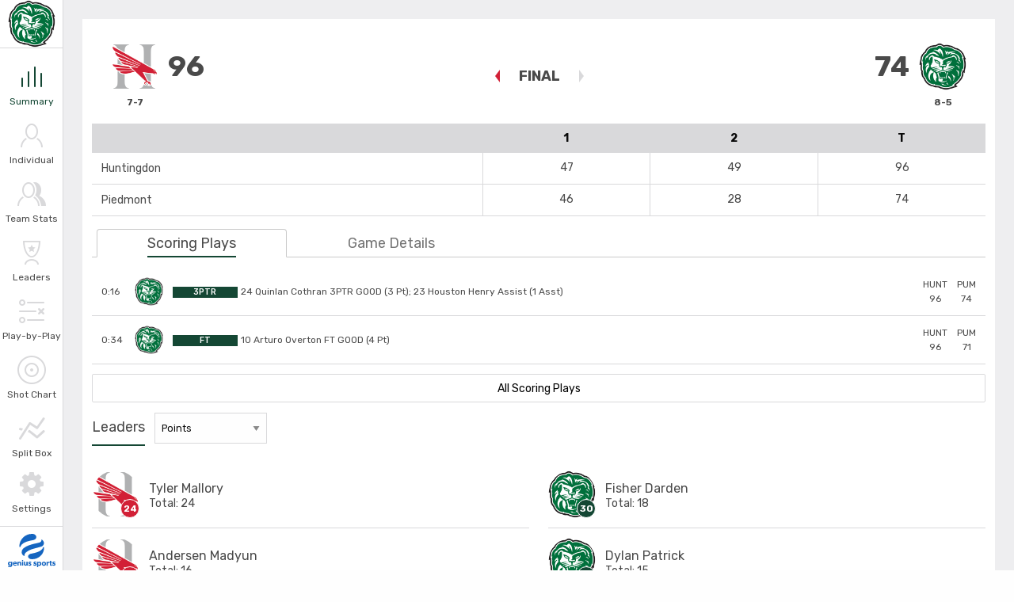

--- FILE ---
content_type: text/html; charset=utf-8
request_url: https://piedmontlions.com/sidearmstats/mbball/summary
body_size: 5436
content:
<!doctype html>
<html lang="en">

<head><!-- Transcend IAB frameworks -->
<!-- GPP -->
<script type='text/javascript'>
  window.__gpp_addFrame=function(e){if(!window.frames[e]){if(document.body){var t=document.createElement('iframe');t.style.cssText='display:none',t.name=e,document.body.appendChild(t)}else window.setTimeout(window.__gppaddFrame,10,e)}},window.__gpp_stub=function(){var e=arguments;if(__gpp.queue=__gpp.queue||[],!e.length)return __gpp.queue;var t=e[0],a=e.length>1?e[1]:null,n=e.length>2?e[2]:null;if('ping'===t)return{gppVersion:'1.1',cmpStatus:'stub',cmpDisplayStatus:'hidden',supportedAPIs:['2:tcfeuv2','5:tcfcav1','6:uspv1'],cmpId:31,sectionList:[],applicableSections:[-1],gppString:''};if('events'===t)return __gpp.events;if('addEventListener'===t){__gpp.events=__gpp.events||[],'lastId'in __gpp||(__gpp.lastId=0),__gpp.lastId++;var s=__gpp.lastId;return __gpp.events.push({id:s,callback:a,parameter:n}),{eventName:'listenerRegistered',listenerId:s,data:!0,pingData:{gppVersion:'1.1',cmpStatus:'stub',cmpDisplayStatus:'hidden',supportedAPIs:['2:tcfeuv2','5:tcfcav1','9:usva','7:usnat'],cmpId:31,sectionList:[],applicableSections:[-1],gppString:''}}}if('removeEventListener'===t){var p=!1;__gpp.events=__gpp.events||[];for(var i=0;i<__gpp.events.length;i++)if(__gpp.events[i].id==n){__gpp.events[i].splice(i,1),p=!0;break}return{eventName:'listenerRemoved',listenerId:n,data:p,pingData:{gppVersion:'1.1',cmpStatus:'stub',cmpDisplayStatus:'hidden',supportedAPIs:['2:tcfeuv2','5:tcfcav1','9:usva','7:usnat'],cmpId:31,sectionList:[],applicableSections:[-1],gppString:''}}}if('hasSection'===t||'getSection'===t||'getField'===t)return null;__gpp.queue.push([].slice.apply(e))},window.__gpp_msghandler=function(e){var t='string'==typeof e.data;try{var a=t?JSON.parse(e.data):e.data}catch(n){var a=null}if('object'==typeof a&&null!==a&&'__gppCall'in a){var s=a.__gppCall;window.__gpp(s.command,function(a,n){var p={__gppReturn:{returnValue:a,success:n,callId:s.callId}};e.source.postMessage(t?JSON.stringify(p):p,'*')},'parameter'in s?s.parameter:null,'version'in s?s.version:'1.1')}},'__gpp'in window&&'function'==typeof window.__gpp||(window.__gpp=window.__gpp_stub,window.addEventListener('message',window.__gpp_msghandler,!1),window.__gpp_addFrame('__gppLocator'));
</script>
<script data-cfasync='false' onload='window.airgapLoadEvent=event' data-sync='off' src='https://transcend-cdn.com/cm/30fbff84-b0e3-4e26-9084-0b5158fdb1ed/airgap.js'></script><script>window.client_hostname = "piedmontlions.com";window.client_title = "Piedmont University";window.server_name = "1278171-APP92";window.client_division = "DIII";window.targetting_criteria = {"page_template":"schedule-livestats","sport_name":"mbball","sport_name_custom":"mbball","site":"piedmont","cbs_site_code":"pied","content_id":null,"sect":"mbaskbl"};window.client_shortname = "piedmont";window.dfp_network_code = "21708449227";window.img_dfp_unit_name = "";window.ad_full_unit_name = "SAExtended/piedmont";window.block_dfp = false;window.reactions = null;window.cbs_ads_activated = true;window.site_colors = {"safe_text_white":"#144734","safe_text_black":"#ffffff","primary_background":"#144734","primary_text":"#ffffff","secondary_background":"#b5a268","secondary_text":"#144734"};window.inactive_tab_title = "";window.site_in_dev_mode = false;window.sidearm_header_bidding_enabled = false;
                    window.utagData = function() {
                        return {
                            embedPageUrl: location.href,
                            brandPlatformId: "sidearm_site_" + (document.documentElement.clientWidth > 600 ? "desktop" : "mweb"),
                            pageViewGuid: PageTargetting.getPageviewGuid(),
                            _pageViewGuid: PageTargetting.getPageviewGuid() // cbs says they need it both /shrug
                        };
                    };
                </script><!-- Begin comScore Tag -->
<script>
    var _comscore = _comscore || [];
    _comscore.push({ c1: "2", c2: "3005086" });
    (function() {
      var s = document.createElement("script"), el = document.getElementsByTagName("script")[0]; s.async = true;
      s.src = (document.location.protocol == "https:" ? "https://sb" : "http://b") + ".scorecardresearch.com/beacon.js";
      el.parentNode.insertBefore(s, el);
    })();
</script>
<!-- End comScore Tag --><script>window.livestats_foldername = "piedmont";window.livestats_dfp_tag = "/21708449227/SAExtended/piedmont";window.env_href = "https://stats-prod.sidearmsports.com";window.default_redirect = "/coverage";window.livestats_delay = "0";</script>
  <meta charset="utf-8">
  <title>SIDEARMLiveStats</title>
  <base href="/">

  <meta name="viewport" content="width=device-width, initial-scale=1, maximum-scale=5, minimum-scale=1">
  <meta name="description" content="Real time live stats for your favorite team powered by SIDEARM Sports. One location for your team's Stat summaries, Individual stats, Team stats, Team leaders, Play by plays, Split Box scores and more.">
  <link id="favicon" rel="icon" type="image/x-icon" href="https://stats-prod.sidearmsports.com/">
  <link href="https://stats-prod.sidearmsports.com/styles.scss" rel="stylesheet" type="text/scss">
  <link rel="stylesheet" href="https://cdnjs.cloudflare.com/ajax/libs/foundation/6.4.3/css/foundation.min.css">
  <link href="https://fonts.googleapis.com/css?family=Rubik:400,500,700,900" rel="stylesheet">
  <link href="https://fonts.sidearmsports.com/sidearm_v2/sidearm_font_v2.css" rel="stylesheet">
  <script src="https://cdnjs.cloudflare.com/ajax/libs/jquery/3.3.1/jquery.min.js"></script>
  <script src="https://cdnjs.cloudflare.com/ajax/libs/foundation/6.4.3/js/foundation.min.js"></script>
  <script async='async' src='https://www.googletagservices.com/tag/js/gpt.js'></script>
  <script>
    var googletag = googletag || {};
    googletag.cmd = googletag.cmd || [];
  </script>
<!-- Google Tag Manager -->           
            <script>
                (function(w, d, s, l, i){
            w[l] = w[l] ||[]; w[l].push({'gtm.start':new Date().getTime(),event:'gtm.js'});var f = d.getElementsByTagName(s)[0],
            j = d.createElement(s), dl = l != 'dataLayer' ? '&l=' + l : ''; j.async=true;j.src=
            '//www.googletagmanager.com/gtm.js?id='+i+dl;f.parentNode.insertBefore(j,f);
            })(window,document,'script','dataLayer','GTM-K3TH4CC');
            </script>
            <!-- End Google Tag Manager --><!-- Google Tag Manager -->           
            <script>
                (function(w, d, s, l, i){
            w[l] = w[l] ||[]; w[l].push({'gtm.start':new Date().getTime(),event:'gtm.js'});var f = d.getElementsByTagName(s)[0],
            j = d.createElement(s), dl = l != 'dataLayer' ? '&l=' + l : ''; j.async=true;j.src=
            '//www.googletagmanager.com/gtm.js?id='+i+dl;f.parentNode.insertBefore(j,f);
            })(window,document,'script','dataLayer','GTM-TW6R675');
            </script>
            <!-- End Google Tag Manager --><script> 
                Date.prototype.to_iso_with_offset = function() {
                    var time_zone_offset = -this.getTimezoneOffset(),
                        time_zone_diff = time_zone_offset >= 0 ? '+' : '-',
                        pad = function(num) {
                            var norm = Math.floor(Math.abs(num));
                            return (norm < 10 ? '0' : '') + norm;
                        };
                    return this.getFullYear() +
                        '-' + pad(this.getMonth() + 1) +
                        '-' + pad(this.getDate()) +
                        'T' + pad(this.getHours()) +
                        ':' + pad(this.getMinutes()) +
                        ':' + pad(this.getSeconds()) +
                        time_zone_diff + pad(time_zone_offset / 60) +
                        ':' + pad(time_zone_offset % 60);
                }
             window.dataLayer = window.dataLayer || []; window.dataLayer.push({"event":"dataLayerLoaded","timestamp":new Date().to_iso_with_offset(),"non_interaction_flag":true,"page_related_sport":"mbball","gaPropertyID":"UA-195038689-43","schoolAttributes":{"Name":"Piedmont University","Division":"DIII","Conference":"USA South","ssClientID":"84"},"pageAttributes":{"pageName":undefined,"pageCategory":"schedule-livestats","site":"piedmont","sport_name":"Men's Basketball","sport_name_custom":"mbball","sect":"mbaskbl"},"siteAttributes":{"P5":false,"All_Access":true,"Paciolan_Marketing":false,"ticketingProvider":undefined,"region":undefined,"Fanbase_Partner":false,"SIDEARM_Extended":true,"MMR":undefined}}); window.dataLayer.push({"timestamp":new Date().to_iso_with_offset(),"non_interaction_flag":true,"page_related_sport":"mbball","ga_property_id":"UA-195038689-43","school_name":"Piedmont University","school_division":"DIII","school_conference":"USA South","ss_client_id":"84","page_name":undefined,"page_category":"schedule-livestats","site_name":"piedmont","site_section":"mbaskbl","power_five":false,"all_access":true,"paciolan_marketing":false,"ticketing_provider":undefined,"school_region":undefined,"fanbase_partner":false,"sidearm_extended":true,"mmr":undefined,"user_id":undefined,"logged_in_status":undefined,"membership_type":undefined,"account_signup_date":undefined,"subscription_exp_date":undefined}); </script><script>(function(i,s,o,g,r,a,m){i['GoogleAnalyticsObject']=r;i[r]=i[r]||function(){(i[r].q=i[r].q||[]).push(arguments)},i[r].l=1*new Date();a=s.createElement(o),m=s.getElementsByTagName(o)[0];a.async=1;a.src=g;m.parentNode.insertBefore(a,m)})(window,document,'script','//www.google-analytics.com/analytics.js','ga');ga('create', 'UA-2388932-1', 'auto', 'tracker0'); ga('require', 'linkid'); location.search.indexOf('dontSendPageview=1') > -1 || ga('tracker0.send', 'pageview', {'page': '/sidearmstats/mbball/summary', title: document.title }); window.ID5EspConfig = { partnerId: 1083 };</script></head>

<body><!-- Google Tag Manager (noscript) -->
            <noscript><iframe src='//www.googletagmanager.com/ns.html?id=GTM-K3TH4CC' title='Google Tag Manager' 
            height ='0' width ='0' style = 'display:none;visibility:hidden'></iframe>
            </noscript>                
            <!-- End Google Tag Manager (noscript) --><!-- Google Tag Manager (noscript) -->
            <noscript><iframe src='//www.googletagmanager.com/ns.html?id=GTM-TW6R675' title='Google Tag Manager' 
            height ='0' width ='0' style = 'display:none;visibility:hidden'></iframe>
            </noscript>                
            <!-- End Google Tag Manager (noscript) --><div style='position: fixed; left: -10000px'></div><!-- Begin comScore Tag -->
<noscript><img src="https://sb.scorecardresearch.com/p?c1=2&c2=3005086&cv=2.0&cj=1" alt="" aria-hidden="true" /></noscript>
<!-- End comScore Tag -->
                    <script>
                        window.sEvent = window.sEvent || [];
                    </script>

                    <script>
                        (function() {
                            setTimeout(function() {
                                var script = document.createElement("script");
                                script.src = "https://s3.amazonaws.com/assets.sidearmsports.com/statcollector/statscollector.min.gz.js?_=" + (new Date).getTime();
                                script.async = true;
                                document.getElementsByTagName("head")[0].appendChild(script);
                            }, 0);
                        })();
                    </script>
                
  <app-root></app-root>
<script src="https://stats-prod.sidearmsports.com/runtime-es2015.js" type="module"></script><script src="https://stats-prod.sidearmsports.com/runtime-es5.js" nomodule="" defer=""></script><script src="https://stats-prod.sidearmsports.com/polyfills-es5.js" nomodule="" defer=""></script><script src="https://stats-prod.sidearmsports.com/polyfills-es2015.js" type="module"></script><script src="https://stats-prod.sidearmsports.com/styles-es2015.js" type="module"></script><script src="https://stats-prod.sidearmsports.com/styles-es5.js" nomodule="" defer=""></script><script src="https://stats-prod.sidearmsports.com/vendor-es2015.js" type="module"></script><script src="https://stats-prod.sidearmsports.com/vendor-es5.js" nomodule="" defer=""></script><script src="https://stats-prod.sidearmsports.com/main-es2015.js" type="module"></script><script src="https://stats-prod.sidearmsports.com/main-es5.js" nomodule="" defer=""></script>

<div class="b2nxvw2v3" style="display: none;" role="dialog" aria-label="Ad Blocker Detected" aria-modal="true">
    <div class="b2nxvw2v3__inner">
        <div class="b2nxvw2v3__body">
            <div class="flex flex-align-center">
                <img src="/images/logos/site/site.png?width=48" alt="Site logo" />
                <div class="b2nxvw2v3-modal__title">Ad Blocker Detected</div>
            </div>
            <div class="b2nxvw2v3-modal__text">
                <p>Thanks for visiting <a class="b2nxvw2v3-modal__text-host"></a>!</p> 
                <p>The use of software that blocks ads hinders our ability to serve you the content you came here to enjoy.</p>
                <p>We ask that you consider turning off your ad blocker so we can deliver you the best experience possible while you are here.</p>
                <p>Thank you for your support!</p>
                <div class="b2nxvw2v3-modal__learn">
                    <a href="http://www.sidearmsports.com/blockers" target="_blank"><span class="sf-arrows-round-right"></span>Learn More About Ad Blockers</a>
                </div>
            </div>
        </div>
        <button type="button" class="b2nxvw2v3-banner__consent text-center" aria-label="Close ad blocker detected modal">Close</button>
    </div>
</div>

<script>
    var host_element = document.querySelector(".b2nxvw2v3-modal__text-host");
    host_element.href = window.location.href; 
    host_element.innerText = window.location.hostname; 

    function close_banner() {
        var CookieDate = new Date;
        CookieDate.setTime(CookieDate.getTime() + 1 * 3600 * 1000 * 24);
        document.cookie = "sidearm-adblock-banner_consent=true; expires=\"" + CookieDate.toGMTString() + "\";";
        document.querySelector(".b2nxvw2v3").remove();
    }

    var consent_button = document.querySelector(".b2nxvw2v3-banner__consent");

    consent_button.addEventListener("click", function() { close_banner(); });

    require(['config'], function(config) {
        require(['jquery', 'knockout', 'cookie', 'text'], function ($, ko, cookie, text) {
            $(function () {   
                //disable check for Siteimprove scans
                if (navigator.userAgent.toLowerCase().indexOf('siteimprove') < 0) {
                    
                    if (cookie.get_cookie('sidearm-adblock-banner_consent')) {
                        return;
                    }

                    var deferred = $.Deferred();
                    $.ajax({
                        type: "HEAD",
                        async: true,
                        url: "/components/js/analytics.js",
                    }).done(function(message,text,jqXHR){
                        deferred.resolve();
                    })
                    .fail(function(err){
                        show_ad_blocker_blocked_modal();
                        deferred.reject();
                    });

                    deferred.then(function(success) {
                        $.get('/common/templates/dfp/dfp-component-template.html')
                            .then(function (response) {
                            }, function (error) {
                                show_ad_blocker_blocked_modal();
                            });
                    }, function (error) {
                        show_ad_blocker_blocked_modal()
                    })
                    .fail(function(){
                        show_ad_blocker_blocked_modal()
                    });

                    function show_ad_blocker_blocked_modal() {
                        var modal = document.querySelector('.b2nxvw2v3');
                        modal.style.display = 'flex';
                        modal.querySelector('.b2nxvw2v3-banner__consent').focus();
                    }
                }
            });
        });
    });
</script>

<style>
    .b2nxvw2v3 {
  display: flex;
  align-items: center;
  justify-content: center;
  position: fixed;
  top: 0;
  left: 0;
  width: 100%;
  height: 100%;
  z-index: 999999;
  padding: 24px;
  background-color: rgba(0, 0, 0, 0.85);
}
.b2nxvw2v3__inner {
  background-color: white;
  color: #2a2b2c;
  width: 100%;
  max-width: 500px;
  border-radius: 2px;
  line-height: 1.875;
  font-size: 1rem;
  max-height: 100%;
  max-width: 700px;
}
.b2nxvw2v3__body {
  padding: 24px;
}
.b2nxvw2v3-modal__title {
  position: relative;
  padding-left: 24px;
  font-size: 1.5rem;
  font-weight: 900;
  line-height: 1;
}
.b2nxvw2v3-modal__title::after {
  content: '';
  display: block;
  width: 48px;
  height: 2px;
  background-color: black;
  margin-top: 8px;
}
.b2nxvw2v3-modal__text a {
  color: black;
}
.b2nxvw2v3-modal__learn {
  color: black;
  font-size: 1rem;
  font-weight: 400;
  line-height: 1.5rem;
}
.b2nxvw2v3-modal__learn a {
  color: black;
}
.b2nxvw2v3-modal__browsers {
  padding-top: 12px;
  margin: 0 -6px;
}
.b2nxvw2v3-modal__browsers-button {
  flex: 1 0 auto;
  text-decoration: none;
  border-radius: 6px;
  background: whitesmoke;
  border-radius: 35px;
  padding: 12px;
  margin: 0 6px;
  border: 1px solid #d9d9d9;
  transition: .25s;
}
.b2nxvw2v3-modal__browsers-button img {
  width: 36px;
  height: 36px;
}
.b2nxvw2v3-modal__browsers-button:hover {
  background: #d9d9d9;
}
.b2nxvw2v3-modal__browsers--upgrade {
  line-height: 1;
  padding: 0 12px;
}
.b2nxvw2v3-modal__browsers--text {
  font-size: 14px;
  color: #2a2b2c;
  font-weight: 400;
}
.b2nxvw2v3-modal__browsers--text span {
  font-size: 16px;
  color: black;
  font-weight: 700;
}
.b2nxvw2v3-modal__browsers--text:last-child {
  padding-top: 4px;
}
.b2nxvw2v3-banner__consent {
  -webkit-appearance: none;
  background-color: whitesmoke;
  border: 1px solid #d9d9d9;
  display: block;
  padding: 0 16px;
  color: black;
  width: 100%;
  margin-top: 8px;
  transition: .25s;
  line-height: 28px;
  height: 28px;
  font-size: 14px;
}
.b2nxvw2v3-banner__consent:hover {
  background-color: black;
  color: white;
}

</style><div style='position: fixed; left: -10000px'></div><!-- BEGIN ControlTag for "Sidearm" -->
<script class="kxct" data-id="so4l4yxm2" data-timing="async" data-version="3.0" type="text/javascript">
  window.Krux||((Krux=function(){Krux.q.push(arguments)}).q=[]);
  (function(){
    var k=document.createElement('script');k.type='text/javascript';k.async=true;
    k.src=(location.protocol==='https:'?'https:':'http:')+'//cdn.krxd.net/controltag/so4l4yxm2.js';
    var s=document.getElementsByTagName('script')[0];s.parentNode.insertBefore(k,s);
  }());
</script>
<!-- END ControlTag -->

<script>
Krux('ns:mogointeractive', 'consent:set', {
dc: true,
  al: true,
  tg: true,
  cd: false,
  sh: false,
  re: false
}, function(errors, body) {
  if (errors) {
    console.error(errors);
  }
});
</script></body>

</html>

--- FILE ---
content_type: text/html
request_url: https://statcollector.sidearmsports.com/services/pixel.html?page_template=schedule-livestats&sport_name=mbball&sport_name_custom=mbball&site=piedmont&cbs_site_code=pied&content_id=null&sect=mbaskbl&sid=a59383ac-f568-4647-b24f-ee4b72a8b49c&uid=5a2d6d72-d3f9-4051-a0d3-501fc559cd3e&pvid=ebb150a4-a3d6-46e2-8090-b43ab46431dc&count=piedmontlions_com.pageview%7Call.pageview&events=&traits=device.type%3Ddesktop&r=piedmontlions.com&server_name=1278171-APP92&path_and_query=%2Fsidearmstats%2Fmbball%2Fsummary&_=1768618030607
body_size: 1630
content:
<!DOCTYPE html>
<html>
<head>
    <title></title>
    <script>

        function now() { return new Date().getTime(); }
        
        function serializeTogether() {
            var result = [];
            for (var i = 0; i < arguments.length; i++) {
                var obj = arguments[i];
                for (var key in obj) {
                    if (obj.hasOwnProperty(key)) {
                        var value = obj[key];
                        if (value && Object.prototype.toString.call(value) === "[object Object]") {
                            value = encodeURIComponent(serializeTogether(value));
                        } else if (value && Object.prototype.toString.call(value) === "[object Array]") {
                            var stringValues = [];
                            for (var j = 0; j < value.length; j++) {
                                stringValues.push(serializeTogether(value[j]));
                            }
                            value = encodeURIComponent(stringValues.join("|"));
                        }
                        result.push(key + "=" + value);
                    }
                }
            }
            return result.join("&");
        }
        
        function parseQuery(query) {
            query = query.substring(1);
            var parts = query.split("&");
            var queryObj = {};
            for (var i = 0; i < parts.length; i++) {
                var part = parts[i];
                var k = part.substring(0, part.indexOf("="));
                var v = part.substring(part.indexOf("=") + 1);
                if (k.length > 0 && v.length > 0) {
                    queryObj[k] = v;
                }
            }
            return queryObj;
        }
        
        function generateUUID() {
            var d = now();
            var uuid = 'xxxxxxxx-xxxx-4xxx-yxxx-xxxxxxxxxxxx'.replace(/[xy]/g, function (c) {
                var r = (d + Math.random() * 16) % 16 | 0;
                d = Math.floor(d / 16);
                return (c == 'x' ? r : (r & 0x3 | 0x8)).toString(16);
            });
            return uuid;
        }

        function get_id(storageType, fallback) {
            var storage = window[storageType + "Storage"];
            
            if (!storage) return generateUUID();

            var key = "ss.id";
            
            var isNew = false;
            var id = storage.getItem(key);
            
            if (!id) {
                isNew = true;
                id = fallback || generateUUID();
                storage.setItem(key, id);
            }

            return { id: id, isNew: isNew };
        }

        function toDateStamp(timestamp) {
            return Math.floor(timestamp / (24 * 60 * 60 * 1000)) * (24 * 60 * 60 * 1000);
        }

        function toMonth(timestamp) {
            var date = new Date(timestamp);
            return date.getFullYear() + "-" + (date.getMonth() + 1);
        }

        function visit(context) {
            var lv = context.lv || 0;
            context.lv = now();
            var pageTemplate = query.page_template + ":" + query.sport_name;
            context.pv = (context.pagesViewed || 0) + 1; // pages viewed
            context.pt = context.pt || {}; // page type
            context.pt[pageTemplate] = (context.pt[pageTemplate] || 0) + 1;
            return {
                lastVisit: lv,
                lastWasToday: toDateStamp(lv) === toDateStamp(now()),
                wasThisMonth: toMonth(lv) === toMonth(now())
            };
        }

        function withStorage(storageType, fn) {
            var storageName = storageType + "Storage";
            var key = "ss.t";
            if (!window[storageName]) return;
            var object = JSON.parse(window[storageName][key] || "{}");
            fn(object);
            window[storageName][key] = JSON.stringify(object);
        }

        var query = parseQuery(location.search || "?");
        var counts = query.count ? query.count.split("|") : [];
        var traits = query.traits || {};
        var is_pageview = counts.indexOf("all.pageview") > -1;

        var userId = get_id("local", query.uid);
        var sessionId = get_id("session", query.sid);

        // bug!
        // mobile safari causes session storage in 3rd party iframe
        // to be merged with local storage
        if (sessionId.id == userId.id) {
            userId = {
                id: query.uid,
                isNew: false
            };
            sessionId = {
                id: query.sid,
                isNew: false
            };
        }

        var pvid = query.pvid || "";
            
        if (window.localStorage) {
            withStorage("local", function(info) {
            if (is_pageview) {
                    var clientVersion = info.v || 0;

                if (clientVersion < 5 && info.visited) {
                delete info.visited;
        }
                    if (clientVersion < 6) {
                    delete info.lv;
                }
                    if (clientVersion < 9 || userId.isNew) {
                        traits["User-Agent"] = ""; // user-agent will be read from header
                    }
        
                    var network_lastvisit = visit(info, query);
                    if (!network_lastvisit.lastWasToday) {
                    counts.push("all.user_daily_active");
                }
                    if (!network_lastvisit.wasThisMonth) {
                    counts.push("all.user_monthly_active");
                }
                
            var visited = info.visited = info.visited || {};
            var referrer = query.r;
            var siteInfo = visited[referrer] = visited[referrer] || {};
                    visit(siteInfo, query);

                    info.v = 9;
            }
            });
        }
        
        if (window.sessionStorage) {
            withStorage("session", function (info) {
            if (is_pageview) {
                    var network_lastvisit = visit(info, query);
                    if (!network_lastvisit.lastWasToday) {
                        counts.push("all.session_daily_active");
            }
        }
            });
        }

        delete query.count;
        delete query.sid;
        delete query.uid;
        delete query.pvid;
        delete query.event;
        delete query.traits;

        var img = new Image();
        
        img.src = "//statcollector.sidearmsports.com/services/pixel.ashx?" + serializeTogether(query, {
            user_id: userId.id,
            session_id: sessionId.id,
            pv_id: pvid,
            traits: traits,
            count: counts.join("|"),
            _: now()
        });

    </script>
</head>
<body>
    <div>
    
    </div>
</body>
</html>


--- FILE ---
content_type: text/html; charset=utf-8
request_url: https://i1v2-realtime.sidearmsports.com/easyXDM/provider.aspx?xdm_e=https%3A%2F%2Fpiedmontlions.com&xdm_c=default6315&xdm_p=1
body_size: 423
content:
<!DOCTYPE html>
<html>
<head>
    <title></title>
</head>
    <body>
        <script>
            window.signalRHost = location.protocol + "//" + location.host;
        </script>
        <script src="//cdnjs.cloudflare.com/ajax/libs/json2/20121008/json2.js"></script>
        <script src="//cdnjs.cloudflare.com/ajax/libs/jquery/1.9.1/jquery.min.js"></script>
        <script src="//cdnjs.cloudflare.com/ajax/libs/easyXDM/2.4.18.25/easyXDM.min.js"></script>
        <script src="/js/sidearm.realtime.all.js?_=639042148344733883"></script>
        <script>
            (function() {
                var signalr = new sidearm.realtime();

                var xdm = new easyXDM.Socket({
                    onMessage: function(message, origin) {
                        var obj = JSON.parse(message);
                        var messageName = obj.Name;
                        var messageArgs = obj.Args;

                        switch (messageName) {
                            case 'start':
                                postMessage({ Name: "ready" });
                                break;
                            case 'listen':
                                signalr.listen(messageArgs[0], function(r) {
                                    postMessage({ Name: "update", Args: [messageArgs[0], r] });
                                });
                                break;
                        }
                    }
                });

                function postMessage(message) {
                    signalr.ready(function() {
                        xdm.postMessage(JSON.stringify(message));
                    });
                }
            }());
        </script>

    </body>
</html>


--- FILE ---
content_type: text/html; charset=utf-8
request_url: https://www.google.com/recaptcha/api2/aframe
body_size: 268
content:
<!DOCTYPE HTML><html><head><meta http-equiv="content-type" content="text/html; charset=UTF-8"></head><body><script nonce="1_hDfZI33kc0Gy9fEBjpHw">/** Anti-fraud and anti-abuse applications only. See google.com/recaptcha */ try{var clients={'sodar':'https://pagead2.googlesyndication.com/pagead/sodar?'};window.addEventListener("message",function(a){try{if(a.source===window.parent){var b=JSON.parse(a.data);var c=clients[b['id']];if(c){var d=document.createElement('img');d.src=c+b['params']+'&rc='+(localStorage.getItem("rc::a")?sessionStorage.getItem("rc::b"):"");window.document.body.appendChild(d);sessionStorage.setItem("rc::e",parseInt(sessionStorage.getItem("rc::e")||0)+1);localStorage.setItem("rc::h",'1768618035845');}}}catch(b){}});window.parent.postMessage("_grecaptcha_ready", "*");}catch(b){}</script></body></html>

--- FILE ---
content_type: application/javascript
request_url: https://i1v2-realtime.sidearmsports.com/js/sidearm.realtime.all.js?_=639042148344733883
body_size: 24151
content:
/* jquery.signalR.core.js */
/*global window:false */
/*!
 * ASP.NET SignalR JavaScript Library v2.0.0-rc1
 * http://signalr.net/
 *
 * Copyright (C) Microsoft Corporation. All rights reserved.
 *
 */

/// <reference path="Scripts/jquery-1.6.4.js" />
/// <reference path="jquery.signalR.version.js" />
(function ($, window, undefined) {
    "use strict";

    var resources = {
        nojQuery: "jQuery was not found. Please ensure jQuery is referenced before the SignalR client JavaScript file.",
        noTransportOnInit: "No transport could be initialized successfully. Try specifying a different transport or none at all for auto initialization.",
        errorOnNegotiate: "Error during negotiation request.",
        stoppedWhileNegotiating: "The connection was stopped during the negotiate request.",
        errorParsingNegotiateResponse: "Error parsing negotiate response.",
        protocolIncompatible: "You are using a version of the client that isn't compatible with the server. Client version {0}, server version {1}.",
        sendFailed: "Send failed.",
        parseFailed: "Failed at parsing response: {0}",
        longPollFailed: "Long polling request failed.",
        eventSourceFailedToConnect: "EventSource failed to connect.",
        eventSourceError: "Error raised by EventSource",
        webSocketClosed: "WebSocket closed.",
        pingServerFailedInvalidResponse: "Invalid ping response when pinging server: '{0}'.",
        pingServerFailed: "Failed to ping server.",
        pingServerFailedStatusCode: "Failed to ping server.  Server responded with status code {0}, stopping the connection.",
        pingServerFailedParse: "Failed to parse ping server response, stopping the connection.",
        noConnectionTransport: "Connection is in an invalid state, there is no transport active."
    };

    if (typeof ($) !== "function") {
        // no jQuery!
        throw new Error(resources.nojQuery);
    }

    var signalR,
        _connection,
        _pageLoaded = (window.document.readyState === "complete"),
        _pageWindow = $(window),
        _negotiateAbortText = "__Negotiate Aborted__",
        events = {
            onStart: "onStart",
            onStarting: "onStarting",
            onReceived: "onReceived",
            onError: "onError",
            onConnectionSlow: "onConnectionSlow",
            onReconnecting: "onReconnecting",
            onReconnect: "onReconnect",
            onStateChanged: "onStateChanged",
            onDisconnect: "onDisconnect"
        },
        ajaxDefaults = {
            processData: true,
            timeout: null,
            async: true,
            global: false,
            cache: false
        },
        log = function (msg, logging) {
            if (logging === false) {
                return;
            }
            var m;
            if (typeof (window.console) === "undefined") {
                return;
            }
            m = "[" + new Date().toTimeString() + "] SignalR: " + msg;
            if (window.console.debug) {
                window.console.debug(m);
            } else if (window.console.log) {
                window.console.log(m);
            }
        },

        changeState = function (connection, expectedState, newState) {
            if (expectedState === connection.state) {
                connection.state = newState;

                $(connection).triggerHandler(events.onStateChanged, [{ oldState: expectedState, newState: newState }]);
                return true;
            }

            return false;
        },

        isDisconnecting = function (connection) {
            return connection.state === signalR.connectionState.disconnected;
        },

        configurePingInterval = function (connection) {
            var config = connection._.config,
                onFail = function (error) {
                    $(connection).triggerHandler(events.onError, [error]);
                };

            if (!config.pingIntervalId && config.pingInterval) {
                connection._.pingIntervalId = window.setInterval(function () {
                    signalR.transports._logic.pingServer(connection).fail(onFail);
                }, config.pingInterval);
            }
        },

        configureStopReconnectingTimeout = function (connection) {
            var stopReconnectingTimeout,
                onReconnectTimeout;

            // Check if this connection has already been configured to stop reconnecting after a specified timeout.
            // Without this check if a connection is stopped then started events will be bound multiple times.
            if (!connection._.configuredStopReconnectingTimeout) {
                onReconnectTimeout = function (connection) {
                    connection.log("Couldn't reconnect within the configured timeout (" + connection.disconnectTimeout + "ms), disconnecting.");
                    connection.stop(/* async */ false, /* notifyServer */ false);
                };

                connection.reconnecting(function () {
                    var connection = this;

                    // Guard against state changing in a previous user defined even handler
                    if (connection.state === signalR.connectionState.reconnecting) {
                        stopReconnectingTimeout = window.setTimeout(function () { onReconnectTimeout(connection); }, connection.disconnectTimeout);
                    }
                });

                connection.stateChanged(function (data) {
                    if (data.oldState === signalR.connectionState.reconnecting) {
                        // Clear the pending reconnect timeout check
                        window.clearTimeout(stopReconnectingTimeout);
                    }
                });

                connection._.configuredStopReconnectingTimeout = true;
            }
        };

    signalR = function (url, qs, logging) {
        /// <summary>Creates a new SignalR connection for the given url</summary>
        /// <param name="url" type="String">The URL of the long polling endpoint</param>
        /// <param name="qs" type="Object">
        ///     [Optional] Custom querystring parameters to add to the connection URL.
        ///     If an object, every non-function member will be added to the querystring.
        ///     If a string, it's added to the QS as specified.
        /// </param>
        /// <param name="logging" type="Boolean">
        ///     [Optional] A flag indicating whether connection logging is enabled to the browser
        ///     console/log. Defaults to false.
        /// </param>

        return new signalR.fn.init(url, qs, logging);
    };

    signalR._ = {
        defaultContentType: "application/x-www-form-urlencoded; charset=UTF-8",

        ieVersion: (function () {
            var version,
                matches;

            if (window.navigator.appName === 'Microsoft Internet Explorer') {
                // Check if the user agent has the pattern "MSIE (one or more numbers).(one or more numbers)";
                matches = /MSIE ([0-9]+\.[0-9]+)/.exec(window.navigator.userAgent);

                if (matches) {
                    version = window.parseFloat(matches[1]);
                }
            }

            // undefined value means not IE
            return version;
        })(),

        error: function (message, source) {
            var e = new Error(message);
            e.source = source;
            return e;
        },

        transportError: function (message, transport, source) {
            var e = this.error(message, source);
            e.transport = transport ? transport.name : undefined;
            return e;
        },

        format: function () {
            /// <summary>Usage: format("Hi {0}, you are {1}!", "Foo", 100) </summary>
            var s = arguments[0];
            for (var i = 0; i < arguments.length - 1; i++) {
                s = s.replace("{" + i + "}", arguments[i + 1]);
            }
            return s;
        },

        firefoxMajorVersion: function (userAgent) {
            // Firefox user agents: http://useragentstring.com/pages/Firefox/
            var matches = userAgent.match(/Firefox\/(\d+)/);
            if (!matches || !matches.length || matches.length < 2) {
                return 0;
            }
            return parseInt(matches[1], 10 /* radix */);
        }
    };

    signalR.events = events;

    signalR.resources = resources;

    signalR.ajaxDefaults = ajaxDefaults;

    signalR.changeState = changeState;

    signalR.isDisconnecting = isDisconnecting;

    signalR.connectionState = {
        connecting: 0,
        connected: 1,
        reconnecting: 2,
        disconnected: 4
    };

    signalR.hub = {
        start: function () {
            // This will get replaced with the real hub connection start method when hubs is referenced correctly
            throw new Error("SignalR: Error loading hubs. Ensure your hubs reference is correct, e.g. <script src='/signalr/js'></script>.");
        }
    };

    _pageWindow.load(function () { _pageLoaded = true; });

    function validateTransport(requestedTransport, connection) {
        /// <summary>Validates the requested transport by cross checking it with the pre-defined signalR.transports</summary>
        /// <param name="requestedTransport" type="Object">The designated transports that the user has specified.</param>
        /// <param name="connection" type="signalR">The connection that will be using the requested transports.  Used for logging purposes.</param>
        /// <returns type="Object" />

        if ($.isArray(requestedTransport)) {
            // Go through transport array and remove an "invalid" tranports
            for (var i = requestedTransport.length - 1; i >= 0; i--) {
                var transport = requestedTransport[i];
                if ($.type(requestedTransport) !== "object" && ($.type(transport) !== "string" || !signalR.transports[transport])) {
                    connection.log("Invalid transport: " + transport + ", removing it from the transports list.");
                    requestedTransport.splice(i, 1);
                }
            }

            // Verify we still have transports left, if we dont then we have invalid transports
            if (requestedTransport.length === 0) {
                connection.log("No transports remain within the specified transport array.");
                requestedTransport = null;
            }
        } else if ($.type(requestedTransport) !== "object" && !signalR.transports[requestedTransport] && requestedTransport !== "auto") {
            connection.log("Invalid transport: " + requestedTransport.toString() + ".");
            requestedTransport = null;
        } else if (requestedTransport === "auto" && signalR._.ieVersion <= 8) {
            // If we're doing an auto transport and we're IE8 then force longPolling, #1764
            return ["longPolling"];

        }

        return requestedTransport;
    }

    function getDefaultPort(protocol) {
        if (protocol === "http:") {
            return 80;
        } else if (protocol === "https:") {
            return 443;
        }
    }

    function addDefaultPort(protocol, url) {
        // Remove ports  from url.  We have to check if there's a / or end of line
        // following the port in order to avoid removing ports such as 8080.
        if (url.match(/:\d+$/)) {
            return url;
        } else {
            return url + ":" + getDefaultPort(protocol);
        }
    }

    function ConnectingMessageBuffer(connection, drainCallback) {
        var that = this,
            buffer = [];

        that.tryBuffer = function (message) {
            if (connection.state === $.signalR.connectionState.connecting) {
                buffer.push(message);

                return true;
            }

            return false;
        };

        that.drain = function () {
            // Ensure that the connection is connected when we drain (do not want to drain while a connection is not active)
            if (connection.state === $.signalR.connectionState.connected) {
                while (buffer.length > 0) {
                    drainCallback(buffer.shift());
                }
            }
        };

        that.clear = function () {
            buffer = [];
        };
    }

    signalR.fn = signalR.prototype = {
        init: function (url, qs, logging) {
            var $connection = $(this);

            this.url = url;
            this.qs = qs;
            this._ = {
                connectingMessageBuffer: new ConnectingMessageBuffer(this, function (message) {
                    $connection.triggerHandler(events.onReceived, [message]);
                }),
                onFailedTimeoutHandle: null
            };
            if (typeof (logging) === "boolean") {
                this.logging = logging;
            }
        },

        _parseResponse: function (response) {
            var that = this;

            if (!response) {
                return response;
            } else if (that.ajaxDataType === "text") {
                return that.json.parse(response);
            } else {
                return response;
            }
        },

        json: window.JSON,

        isCrossDomain: function (url, against) {
            /// <summary>Checks if url is cross domain</summary>
            /// <param name="url" type="String">The base URL</param>
            /// <param name="against" type="Object">
            ///     An optional argument to compare the URL against, if not specified it will be set to window.location.
            ///     If specified it must contain a protocol and a host property.
            /// </param>
            var link;

            url = $.trim(url);
            if (url.indexOf("http") !== 0) {
                return false;
            }

            against = against || window.location;

            // Create an anchor tag.
            link = window.document.createElement("a");
            link.href = url;

            // When checking for cross domain we have to special case port 80 because the window.location will remove the 
            return link.protocol + addDefaultPort(link.protocol, link.host) !== against.protocol + addDefaultPort(against.protocol, against.host);
        },

        ajaxDataType: "text",

        contentType: "application/json; charset=UTF-8",

        logging: false,

        state: signalR.connectionState.disconnected,

        keepAliveData: {},

        clientProtocol: "1.3",

        reconnectDelay: 2000,

        transportConnectTimeout: 0, // This will be modified by the server in respone to the negotiate request.  It will add any value sent down from the server to the client value.

        disconnectTimeout: 30000, // This should be set by the server in response to the negotiate request (30s default)

        keepAliveWarnAt: 2 / 3, // Warn user of slow connection if we breach the X% mark of the keep alive timeout

        start: function (options, callback) {
            /// <summary>Starts the connection</summary>
            /// <param name="options" type="Object">Options map</param>
            /// <param name="callback" type="Function">A callback function to execute when the connection has started</param>
            var connection = this,
                config = {
                    pingInterval: 300000,
                    waitForPageLoad: true,
                    transport: "auto",
                    jsonp: false
                },
                initialize,
                deferred = connection._deferral || $.Deferred(), // Check to see if there is a pre-existing deferral that's being built on, if so we want to keep using it
                parser = window.document.createElement("a");

            // Persist the deferral so that if start is called multiple times the same deferral is used.
            connection._deferral = deferred;

            if (!connection.json) {
                // no JSON!
                throw new Error("SignalR: No JSON parser found. Please ensure json2.js is referenced before the SignalR.js file if you need to support clients without native JSON parsing support, e.g. IE<8.");
            }

            if ($.type(options) === "function") {
                // Support calling with single callback parameter
                callback = options;
            } else if ($.type(options) === "object") {
                $.extend(config, options);
                if ($.type(config.callback) === "function") {
                    callback = config.callback;
                }
            }

            config.transport = validateTransport(config.transport, connection);

            // If the transport is invalid throw an error and abort start
            if (!config.transport) {
                throw new Error("SignalR: Invalid transport(s) specified, aborting start.");
            }

            connection._.config = config;

            // Check to see if start is being called prior to page load
            // If waitForPageLoad is true we then want to re-direct function call to the window load event
            if (!_pageLoaded && config.waitForPageLoad === true) {
                _pageWindow.load(function () {
                    connection.start(options, callback);
                });
                return deferred.promise();
            }

            // If we're already connecting just return the same deferral as the original connection start
            if (connection.state === signalR.connectionState.connecting) {
                return deferred.promise();
            } else if (changeState(connection,
                            signalR.connectionState.disconnected,
                            signalR.connectionState.connecting) === false) {
                // We're not connecting so try and transition into connecting.
                // If we fail to transition then we're either in connected or reconnecting.

                deferred.resolve(connection);
                return deferred.promise();
            }

            configureStopReconnectingTimeout(connection);

            // Resolve the full url
            parser.href = connection.url;
            if (!parser.protocol || parser.protocol === ":") {
                connection.protocol = window.document.location.protocol;
                connection.host = window.document.location.host;
                connection.baseUrl = connection.protocol + "//" + connection.host;
            } else {
                connection.protocol = parser.protocol;
                connection.host = parser.host;
                connection.baseUrl = parser.protocol + "//" + parser.host;
            }

            // Set the websocket protocol
            connection.wsProtocol = connection.protocol === "https:" ? "wss://" : "ws://";

            // If jsonp with no/auto transport is specified, then set the transport to long polling
            // since that is the only transport for which jsonp really makes sense.
            // Some developers might actually choose to specify jsonp for same origin requests
            // as demonstrated by Issue #623.
            if (config.transport === "auto" && config.jsonp === true) {
                config.transport = "longPolling";
            }

            if (this.isCrossDomain(connection.url)) {
                connection.log("Auto detected cross domain url.");

                if (config.transport === "auto") {
                    // Try webSockets and longPolling since SSE doesn't support CORS
                    // TODO: Support XDM with foreverFrame
                    config.transport = ["webSockets", "longPolling"];
                }

                if (typeof (config.withCredentials) === "undefined") {
                    config.withCredentials = true;
                }

                // Determine if jsonp is the only choice for negotiation, ajaxSend and ajaxAbort.
                // i.e. if the browser doesn't supports CORS
                // If it is, ignore any preference to the contrary, and switch to jsonp.
                if (!config.jsonp) {
                    config.jsonp = !$.support.cors;

                    if (config.jsonp) {
                        connection.log("Using jsonp because this browser doesn't support CORS.");
                    }
                }

                connection.contentType = signalR._.defaultContentType;
            }

            connection.withCredentials = config.withCredentials;

            connection.ajaxDataType = config.jsonp ? "jsonp" : "text";

            $(connection).bind(events.onStart, function (e, data) {
                if ($.type(callback) === "function") {
                    callback.call(connection);
                }
                deferred.resolve(connection);
            });

            initialize = function (transports, index) {
                var noTransportError = signalR._.error(resources.noTransportOnInit);

                index = index || 0;
                if (index >= transports.length) {
                    // No transport initialized successfully
                    $(connection).triggerHandler(events.onError, [noTransportError]);
                    deferred.reject(noTransportError);
                    // Stop the connection if it has connected and move it into the disconnected state
                    connection.stop();
                    return;
                }

                // The connection was aborted
                if (connection.state === signalR.connectionState.disconnected) {
                    return;
                }

                var transportName = transports[index],
                    transport = $.type(transportName) === "object" ? transportName : signalR.transports[transportName],
                    initializationComplete = false,
                    onFailed = function () {
                        // Check if we've already triggered onFailed, onStart
                        if (!initializationComplete) {
                            initializationComplete = true;
                            window.clearTimeout(connection._.onFailedTimeoutHandle);
                            transport.stop(connection);
                            initialize(transports, index + 1);
                        }
                    };

                connection.transport = transport;

                if (transportName.indexOf("_") === 0) {
                    // Private member
                    initialize(transports, index + 1);
                    return;
                }

                try {
                    connection._.onFailedTimeoutHandle = window.setTimeout(function () {
                        connection.log(transport.name + " timed out when trying to connect.");
                        onFailed();
                    }, connection.transportConnectTimeout);

                    transport.start(connection, function () { // success
                        // The connection was aborted while initializing transports
                        if (connection.state === signalR.connectionState.disconnected) {
                            return;
                        }

                        if (!initializationComplete) {
                            initializationComplete = true;

                            window.clearTimeout(connection._.onFailedTimeoutHandle);

                            if (transport.supportsKeepAlive && connection.keepAliveData.activated) {
                                signalR.transports._logic.monitorKeepAlive(connection);
                            }

                            // Used to ensure low activity clients maintain their authentication.
                            // Must be configured once a transport has been decided to perform valid ping requests.
                            configurePingInterval(connection);

                            changeState(connection,
                                        signalR.connectionState.connecting,
                                        signalR.connectionState.connected);

                            // Drain any incoming buffered messages (messages that came in prior to connect)
                            connection._.connectingMessageBuffer.drain();

                            $(connection).triggerHandler(events.onStart);

                            // wire the stop handler for when the user leaves the page
                            _pageWindow.bind("unload", function () {
                                // Firefox 11+ doesn't allow sync XHR withCredentials: https://developer.mozilla.org/en-US/docs/Web/API/XMLHttpRequest#withCredentials
                                var asyncAbort = !!connection.withCredentials && signalR._.firefoxMajorVersion(window.navigator.userAgent) >= 11;

                                connection.log("Window unloading, stopping the connection.");

                                connection.stop(asyncAbort);
                            });
                        }
                    }, onFailed);
                }
                catch (error) {
                    connection.log(transport.name + " transport threw '" + error.message + "' when attempting to start.");
                    onFailed();
                }
            };

            var url = connection.url + "/negotiate",
                onFailed = function (error, connection) {
                    var err = signalR._.error(resources.errorOnNegotiate, error);
                    $(connection).triggerHandler(events.onError, err);
                    deferred.reject(err);
                    // Stop the connection if negotiate failed
                    connection.stop();
                };

            $(connection).triggerHandler(events.onStarting);

            url = signalR.transports._logic.prepareQueryString(connection, url);

            // Add the client version to the negotiate request.  We utilize the same addQs method here
            // so that it can append the clientVersion appropriately to the URL
            url = signalR.transports._logic.addQs(url, {
                clientProtocol: connection.clientProtocol
            });

            connection.log("Negotiating with '" + url + "'.");

            // Save the ajax negotiate request object so we can abort it if stop is called while the request is in flight.
            connection._.negotiateRequest = $.ajax(
                $.extend({}, $.signalR.ajaxDefaults, {
                    xhrFields: { withCredentials: connection.withCredentials },
                    url: url,
                    type: "GET",
                    contentType: connection.contentType,
                    data: {},
                    dataType: connection.ajaxDataType,
                    error: function (error, statusText) {
                        // We don't want to cause any errors if we're aborting our own negotiate request.
                        if (statusText !== _negotiateAbortText) {
                            onFailed(error, connection);
                        } else {
                            // This rejection will noop if the deferred has already been resolved or rejected.
                            deferred.reject(signalR._.error(resources.stoppedWhileNegotiating));
                        }
                    },
                    success: function (result) {
                        var res,
                            keepAliveData,
                            protocolError,
                            transports = [],
                            supportedTransports = [];

                        try {
                            res = connection._parseResponse(result);
                        } catch (error) {
                            onFailed(signalR._.error(resources.errorParsingNegotiateResponse, error), connection);
                            return;
                        }

                        keepAliveData = connection.keepAliveData;
                        connection.appRelativeUrl = res.Url;
                        connection.id = res.ConnectionId;
                        connection.token = res.ConnectionToken;
                        connection.webSocketServerUrl = res.WebSocketServerUrl;

                        // Once the server has labeled the PersistentConnection as Disconnected, we should stop attempting to reconnect
                        // after res.DisconnectTimeout seconds.
                        connection.disconnectTimeout = res.DisconnectTimeout * 1000; // in ms

                        // If the connection already has a transportConnectTimeout set then keep it, otherwise use the servers value.
                        connection.transportConnectTimeout = connection.transportConnectTimeout + res.TransportConnectTimeout * 1000;

                        // If we have a keep alive
                        if (res.KeepAliveTimeout) {
                            // Register the keep alive data as activated
                            keepAliveData.activated = true;

                            // Timeout to designate when to force the connection into reconnecting converted to milliseconds
                            keepAliveData.timeout = res.KeepAliveTimeout * 1000;

                            // Timeout to designate when to warn the developer that the connection may be dead or is not responding.
                            keepAliveData.timeoutWarning = keepAliveData.timeout * connection.keepAliveWarnAt;

                            // Instantiate the frequency in which we check the keep alive.  It must be short in order to not miss/pick up any changes
                            keepAliveData.checkInterval = (keepAliveData.timeout - keepAliveData.timeoutWarning) / 3;
                        } else {
                            keepAliveData.activated = false;
                        }

                        if (!res.ProtocolVersion || res.ProtocolVersion !== connection.clientProtocol) {
                            protocolError = signalR._.error(signalR._.format(resources.protocolIncompatible, connection.clientProtocol, res.ProtocolVersion));
                            $(connection).triggerHandler(events.onError, [protocolError]);
                            deferred.reject(protocolError);

                            return;
                        }

                        $.each(signalR.transports, function (key) {
                            if (key === "webSockets" && !res.TryWebSockets) {
                                // Server said don't even try WebSockets, but keep processing the loop
                                // BUG: We should check to see if the user passed in only the webSockets transport
                                //      in which case we should exit right now.
                                return true;
                            }
                            supportedTransports.push(key);
                        });

                        if ($.isArray(config.transport)) {
                            // ordered list provided
                            $.each(config.transport, function () {
                                var transport = this;
                                if ($.type(transport) === "object" || ($.type(transport) === "string" && $.inArray("" + transport, supportedTransports) >= 0)) {
                                    transports.push($.type(transport) === "string" ? "" + transport : transport);
                                }
                            });
                        } else if ($.type(config.transport) === "object" ||
                                        $.inArray(config.transport, supportedTransports) >= 0) {
                            // specific transport provided, as object or a named transport, e.g. "longPolling"
                            transports.push(config.transport);
                        } else { // default "auto"
                            transports = supportedTransports;
                        }
                        initialize(transports);
                    }
                }
            ));

            return deferred.promise();
        },

        starting: function (callback) {
            /// <summary>Adds a callback that will be invoked before anything is sent over the connection</summary>
            /// <param name="callback" type="Function">A callback function to execute before the connection is fully instantiated.</param>
            /// <returns type="signalR" />
            var connection = this;
            $(connection).bind(events.onStarting, function (e, data) {
                callback.call(connection);
            });
            return connection;
        },

        send: function (data) {
            /// <summary>Sends data over the connection</summary>
            /// <param name="data" type="String">The data to send over the connection</param>
            /// <returns type="signalR" />
            var connection = this;

            if (connection.state === signalR.connectionState.disconnected) {
                // Connection hasn't been started yet
                throw new Error("SignalR: Connection must be started before data can be sent. Call .start() before .send()");
            }

            if (connection.state === signalR.connectionState.connecting) {
                // Connection hasn't been started yet
                throw new Error("SignalR: Connection has not been fully initialized. Use .start().done() or .start().fail() to run logic after the connection has started.");
            }

            connection.transport.send(connection, data);
            // REVIEW: Should we return deferred here?
            return connection;
        },

        received: function (callback) {
            /// <summary>Adds a callback that will be invoked after anything is received over the connection</summary>
            /// <param name="callback" type="Function">A callback function to execute when any data is received on the connection</param>
            /// <returns type="signalR" />
            var connection = this;
            $(connection).bind(events.onReceived, function (e, data) {
                if (!connection._.connectingMessageBuffer.tryBuffer(data)) {
                    callback.call(connection, data);
                }
            });
            return connection;
        },

        stateChanged: function (callback) {
            /// <summary>Adds a callback that will be invoked when the connection state changes</summary>
            /// <param name="callback" type="Function">A callback function to execute when the connection state changes</param>
            /// <returns type="signalR" />
            var connection = this;
            $(connection).bind(events.onStateChanged, function (e, data) {
                callback.call(connection, data);
            });
            return connection;
        },

        error: function (callback) {
            /// <summary>Adds a callback that will be invoked after an error occurs with the connection</summary>
            /// <param name="callback" type="Function">A callback function to execute when an error occurs on the connection</param>
            /// <returns type="signalR" />
            var connection = this;
            $(connection).bind(events.onError, function (e, data) {
                callback.call(connection, data);
            });
            return connection;
        },

        disconnected: function (callback) {
            /// <summary>Adds a callback that will be invoked when the client disconnects</summary>
            /// <param name="callback" type="Function">A callback function to execute when the connection is broken</param>
            /// <returns type="signalR" />
            var connection = this;
            $(connection).bind(events.onDisconnect, function (e, data) {
                callback.call(connection);
            });
            return connection;
        },

        connectionSlow: function (callback) {
            /// <summary>Adds a callback that will be invoked when the client detects a slow connection</summary>
            /// <param name="callback" type="Function">A callback function to execute when the connection is slow</param>
            /// <returns type="signalR" />
            var connection = this;
            $(connection).bind(events.onConnectionSlow, function (e, data) {
                callback.call(connection);
            });

            return connection;
        },

        reconnecting: function (callback) {
            /// <summary>Adds a callback that will be invoked when the underlying transport begins reconnecting</summary>
            /// <param name="callback" type="Function">A callback function to execute when the connection enters a reconnecting state</param>
            /// <returns type="signalR" />
            var connection = this;
            $(connection).bind(events.onReconnecting, function (e, data) {
                callback.call(connection);
            });
            return connection;
        },

        reconnected: function (callback) {
            /// <summary>Adds a callback that will be invoked when the underlying transport reconnects</summary>
            /// <param name="callback" type="Function">A callback function to execute when the connection is restored</param>
            /// <returns type="signalR" />
            var connection = this;
            $(connection).bind(events.onReconnect, function (e, data) {
                callback.call(connection);
            });
            return connection;
        },

        stop: function (async, notifyServer) {
            /// <summary>Stops listening</summary>
            /// <param name="async" type="Boolean">Whether or not to asynchronously abort the connection</param>
            /// <param name="notifyServer" type="Boolean">Whether we want to notify the server that we are aborting the connection</param>
            /// <returns type="signalR" />
            var connection = this;

            // Verify that we should wait for page load to call stop.
            if (!_pageLoaded && (!connection._.config || connection._.config.waitForPageLoad === true)) {
                // Can only stop connections after the page has loaded
                _pageWindow.load(function () {
                    connection.stop(async, notifyServer);
                });

                return;
            }

            if (connection.state === signalR.connectionState.disconnected) {
                return;
            }

            try {
                connection.log("Stopping connection.");

                // Clear this no matter what
                window.clearTimeout(connection._.onFailedTimeoutHandle);
                window.clearInterval(connection._.pingIntervalId);

                if (connection.transport) {
                    if (notifyServer !== false) {
                        connection.transport.abort(connection, async);
                    }

                    if (connection.transport.supportsKeepAlive && connection.keepAliveData.activated) {
                        signalR.transports._logic.stopMonitoringKeepAlive(connection);
                    }

                    connection.transport.stop(connection);
                    connection.transport = null;
                }

                if (connection._.negotiateRequest) {
                    // If the negotiation request has already completed this will noop.
                    connection._.negotiateRequest.abort(_negotiateAbortText);
                    delete connection._.negotiateRequest;
                }

                // Trigger the disconnect event
                $(connection).triggerHandler(events.onDisconnect);

                delete connection.messageId;
                delete connection.groupsToken;

                // Remove the ID and the deferral on stop, this is to ensure that if a connection is restarted it takes on a new id/deferral.
                delete connection.id;
                delete connection._deferral;
                delete connection._.config;
                delete connection._.pingIntervalId;

                // Clear out our message buffer
                connection._.connectingMessageBuffer.clear();
            }
            finally {
                changeState(connection, connection.state, signalR.connectionState.disconnected);
            }

            return connection;
        },

        log: function (msg) {
            log(msg, this.logging);
        }
    };

    signalR.fn.init.prototype = signalR.fn;

    signalR.noConflict = function () {
        /// <summary>Reinstates the original value of $.connection and returns the signalR object for manual assignment</summary>
        /// <returns type="signalR" />
        if ($.connection === signalR) {
            $.connection = _connection;
        }
        return signalR;
    };

    if ($.connection) {
        _connection = $.connection;
    }

    $.connection = $.signalR = signalR;

}(window.jQuery, window));
/* jquery.signalR.transports.common.js */
// Copyright (c) Microsoft Open Technologies, Inc. All rights reserved. See License.md in the project root for license information.

/*global window:false */
/// <reference path="jquery.signalR.core.js" />

(function ($, window, undefined) {
    "use strict";

    var signalR = $.signalR,
        events = $.signalR.events,
        changeState = $.signalR.changeState,
        transportLogic;

    signalR.transports = {};

    function checkIfAlive(connection) {
        var keepAliveData = connection.keepAliveData,
            diff,
            timeElapsed;

        // Only check if we're connected
        if (connection.state === signalR.connectionState.connected) {
            diff = new Date();

            diff.setTime(diff - keepAliveData.lastKeepAlive);
            timeElapsed = diff.getTime();

            // Check if the keep alive has completely timed out
            if (timeElapsed >= keepAliveData.timeout) {
                connection.log("Keep alive timed out.  Notifying transport that connection has been lost.");

                // Notify transport that the connection has been lost
                connection.transport.lostConnection(connection);
            } else if (timeElapsed >= keepAliveData.timeoutWarning) {
                // This is to assure that the user only gets a single warning
                if (!keepAliveData.userNotified) {
                    connection.log("Keep alive has been missed, connection may be dead/slow.");
                    $(connection).triggerHandler(events.onConnectionSlow);
                    keepAliveData.userNotified = true;
                }
            } else {
                keepAliveData.userNotified = false;
            }
        }

        // Verify we're monitoring the keep alive
        // We don't want this as a part of the inner if statement above because we want keep alives to continue to be checked
        // in the event that the server comes back online (if it goes offline).
        if (keepAliveData.monitoring) {
            window.setTimeout(function () {
                checkIfAlive(connection);
            }, keepAliveData.checkInterval);
        }
    }

    function isConnectedOrReconnecting(connection) {
        return connection.state === signalR.connectionState.connected ||
               connection.state === signalR.connectionState.reconnecting;
    }

    function addConnectionData(url, connectionData) {
        var appender = url.indexOf("?") !== -1 ? "&" : "?";

        if (connectionData) {
            url += appender + "connectionData=" + window.encodeURIComponent(connectionData);
        }

        return url;
    }

    transportLogic = signalR.transports._logic = {
        pingServer: function (connection) {
            /// <summary>Pings the server</summary>
            /// <param name="connection" type="signalr">Connection associated with the server ping</param>
            /// <returns type="signalR" />
            var baseUrl, url, deferral = $.Deferred();

            if (connection.transport) {
                baseUrl = connection.transport.name === "webSockets" ? "" : connection.baseUrl;
                url = baseUrl + connection.appRelativeUrl + "/ping";

                url = transportLogic.prepareQueryString(connection, url);

                $.ajax(
                    $.extend({}, $.signalR.ajaxDefaults, {
                        xhrFields: { withCredentials: connection.withCredentials },
                        url: url,
                        type: "GET",
                        contentType: connection.contentType,
                        data: {},
                        dataType: connection.ajaxDataType,
                        success: function (result) {
                            var data;

                            try {
                                data = connection._parseResponse(result);
                            }
                            catch (error) {
                                deferral.reject(
                                    signalR._.transportError(
                                        signalR.resources.pingServerFailedParse,
                                        connection.transport,
                                        error
                                    )
                                );
                                connection.stop();
                                return;
                            }

                            if (data.Response === "pong") {
                                deferral.resolve();
                            }
                            else {
                                deferral.reject(
                                    signalR._.transportError(
                                        signalR._.format(signalR.resources.pingServerFailedInvalidResponse, result.responseText),
                                        connection.transport
                                    )
                                );
                            }
                        },
                        error: function (error) {
                            if (error.status === 401 || error.status === 403) {
                                deferral.reject(
                                    signalR._.transportError(
                                        signalR._.format(signalR.resources.pingServerFailedStatusCode, error.status),
                                        connection.transport,
                                        error
                                    )
                                );
                                connection.stop();
                            }
                            else {
                                deferral.reject(
                                    signalR._.transportError(
                                        signalR.resources.pingServerFailed,
                                        connection.transport,
                                        error
                                    )
                                );
                            }
                        }
                    }
                ));

            }
            else {
                deferral.reject(
                    signalR._.transportError(
                        signalR.resources.noConnectionTransport,
                        connection.transport
                    )
                );
            }

            return deferral.promise();
        },

        prepareQueryString: function (connection, url) {
            url = transportLogic.addQs(url, connection.qs);

            return addConnectionData(url, connection.data);
        },

        addQs: function (url, qs) {
            var appender = url.indexOf("?") !== -1 ? "&" : "?",
                firstChar;

            if (!qs) {
                return url;
            }

            if (typeof (qs) === "object") {
                return url + appender + $.param(qs);
            }

            if (typeof (qs) === "string") {
                firstChar = qs.charAt(0);

                if (firstChar === "?" || firstChar === "&") {
                    appender = "";
                }

                return url + appender + qs;
            }

            throw new Error("Query string property must be either a string or object.");
        },

        getUrl: function (connection, transport, reconnecting, poll) {
            /// <summary>Gets the url for making a GET based connect request</summary>
            var baseUrl = transport === "webSockets" ? "" : connection.baseUrl,
                url = baseUrl + connection.appRelativeUrl,
                qs = "transport=" + transport + "&connectionToken=" + window.encodeURIComponent(connection.token);

            if (connection.groupsToken) {
                qs += "&groupsToken=" + window.encodeURIComponent(connection.groupsToken);
            }

            if (!reconnecting) {
                url += "/connect";
            } else {
                if (poll) {
                    // longPolling transport specific
                    url += "/poll";
                } else {
                    url += "/reconnect";
                }

                if (connection.messageId) {
                    qs += "&messageId=" + window.encodeURIComponent(connection.messageId);
                }
            }
            url += "?" + qs;
            url = transportLogic.prepareQueryString(connection, url);
            url += "&tid=" + Math.floor(Math.random() * 11);
            return url;
        },

        maximizePersistentResponse: function (minPersistentResponse) {
            return {
                MessageId: minPersistentResponse.C,
                Messages: minPersistentResponse.M,
                Initialized: typeof (minPersistentResponse.S) !== "undefined" ? true : false,
                Disconnect: typeof (minPersistentResponse.D) !== "undefined" ? true : false,
                ShouldReconnect: typeof (minPersistentResponse.T) !== "undefined" ? true : false,
                LongPollDelay: minPersistentResponse.L,
                GroupsToken: minPersistentResponse.G
            };
        },

        updateGroups: function (connection, groupsToken) {
            if (groupsToken) {
                connection.groupsToken = groupsToken;
            }
        },

        stringifySend: function (connection, message) {
            if (typeof (message) === "string" || typeof (message) === "undefined" || message === null) {
                return message;
            }
            return connection.json.stringify(message);
        },

        ajaxSend: function (connection, data) {
            var payload = transportLogic.stringifySend(connection, data),
                url = connection.url + "/send" + "?transport=" + connection.transport.name + "&connectionToken=" + window.encodeURIComponent(connection.token),
                onFail = function (error, connection) {
                    $(connection).triggerHandler(events.onError, [signalR._.transportError(signalR.resources.sendFailed, connection.transport, error), data]);
                };

            url = transportLogic.prepareQueryString(connection, url);

            return $.ajax(
                $.extend({}, $.signalR.ajaxDefaults, {
                    xhrFields: { withCredentials: connection.withCredentials },
                    url: url,
                    type: connection.ajaxDataType === "jsonp" ? "GET" : "POST",
                    contentType: signalR._.defaultContentType,
                    dataType: connection.ajaxDataType,
                    data: {
                        data: payload
                    },
                    success: function (result) {
                        var res;

                        if (result) {
                            try {
                                res = connection._parseResponse(result);
                            }
                            catch (error) {
                                onFail(error, connection);
                                connection.stop();
                                return;
                            }

                            $(connection).triggerHandler(events.onReceived, [res]);
                        }
                    },
                    error: function (error, textStatus) {
                        if (textStatus === "abort" || textStatus === "parsererror") {
                            // The parsererror happens for sends that don't return any data, and hence
                            // don't write the jsonp callback to the response. This is harder to fix on the server
                            // so just hack around it on the client for now.
                            return;
                        }

                        onFail(error, connection);
                    }
                }
            ));
        },

        ajaxAbort: function (connection, async) {
            if (typeof (connection.transport) === "undefined") {
                return;
            }

            // Async by default unless explicitly overidden
            async = typeof async === "undefined" ? true : async;

            var url = connection.url + "/abort" + "?transport=" + connection.transport.name + "&connectionToken=" + window.encodeURIComponent(connection.token);
            url = transportLogic.prepareQueryString(connection, url);

            $.ajax(
                $.extend({}, $.signalR.ajaxDefaults, {
                    xhrFields: { withCredentials: connection.withCredentials },
                    url: url,
                    async: async,
                    timeout: 1000,
                    type: "POST",
                    contentType: connection.contentType,
                    dataType: connection.ajaxDataType,
                    data: {}
                }
            ));

            connection.log("Fired ajax abort async = " + async + ".");
        },

        tryInitialize: function (persistentResponse, onInitialized) {
            if (persistentResponse.Initialized) {
                onInitialized();
            }
        },

        processMessages: function (connection, minData, onInitialized) {
            var data,
                $connection = $(connection);

            // If our transport supports keep alive then we need to update the last keep alive time stamp.
            // Very rarely the transport can be null.
            if (connection.transport && connection.transport.supportsKeepAlive && connection.keepAliveData.activated) {
                this.updateKeepAlive(connection);
            }

            if (minData) {
                data = this.maximizePersistentResponse(minData);

                if (data.Disconnect) {
                    connection.log("Disconnect command received from server.");

                    // Disconnected by the server
                    connection.stop(false, false);
                    return;
                }

                this.updateGroups(connection, data.GroupsToken);

                if (data.MessageId) {
                    connection.messageId = data.MessageId;
                }

                if (data.Messages) {
                    $.each(data.Messages, function (index, message) {
                        $connection.triggerHandler(events.onReceived, [message]);
                    });

                    transportLogic.tryInitialize(data, onInitialized);
                }
            }
        },

        monitorKeepAlive: function (connection) {
            var keepAliveData = connection.keepAliveData,
                that = this;

            // If we haven't initiated the keep alive timeouts then we need to
            if (!keepAliveData.monitoring) {
                keepAliveData.monitoring = true;

                // Initialize the keep alive time stamp ping
                that.updateKeepAlive(connection);

                // Save the function so we can unbind it on stop
                connection.keepAliveData.reconnectKeepAliveUpdate = function () {
                    that.updateKeepAlive(connection);
                };

                // Update Keep alive on reconnect
                $(connection).bind(events.onReconnect, connection.keepAliveData.reconnectKeepAliveUpdate);

                connection.log("Now monitoring keep alive with a warning timeout of " + keepAliveData.timeoutWarning + " and a connection lost timeout of " + keepAliveData.timeout + ".");
                // Start the monitoring of the keep alive
                checkIfAlive(connection);
            } else {
                connection.log("Tried to monitor keep alive but it's already being monitored.");
            }
        },

        stopMonitoringKeepAlive: function (connection) {
            var keepAliveData = connection.keepAliveData;

            // Only attempt to stop the keep alive monitoring if its being monitored
            if (keepAliveData.monitoring) {
                // Stop monitoring
                keepAliveData.monitoring = false;

                // Remove the updateKeepAlive function from the reconnect event
                $(connection).unbind(events.onReconnect, connection.keepAliveData.reconnectKeepAliveUpdate);

                // Clear all the keep alive data
                connection.keepAliveData = {};
                connection.log("Stopping the monitoring of the keep alive.");
            }
        },

        updateKeepAlive: function (connection) {
            connection.keepAliveData.lastKeepAlive = new Date();
        },

        ensureReconnectingState: function (connection) {
            if (changeState(connection,
                        signalR.connectionState.connected,
                        signalR.connectionState.reconnecting) === true) {
                $(connection).triggerHandler(events.onReconnecting);
            }
            return connection.state === signalR.connectionState.reconnecting;
        },

        clearReconnectTimeout: function (connection) {
            if (connection && connection._.reconnectTimeout) {
                window.clearTimeout(connection._.reconnectTimeout);
                delete connection._.reconnectTimeout;
            }
        },

        reconnect: function (connection, transportName) {
            var transport = signalR.transports[transportName],
                that = this;

            // We should only set a reconnectTimeout if we are currently connected
            // and a reconnectTimeout isn't already set.
            if (isConnectedOrReconnecting(connection) && !connection._.reconnectTimeout) {
                connection._.reconnectTimeout = window.setTimeout(function () {
                    transport.stop(connection);

                    if (that.ensureReconnectingState(connection)) {
                        connection.log(transportName + " reconnecting.");
                        transport.start(connection);
                    }
                }, connection.reconnectDelay);
            }
        },

        handleParseFailure: function (connection, result, error, onFailed) {
            // If we're in the initialization phase trigger onFailed, otherwise stop the connection.
            if (connection.state === signalR.connectionState.connecting) {
                connection.log("Failed to parse server response while attempting to connect.");
                onFailed();
            } else {
                $(connection).triggerHandler(events.onError, [signalR._.transportError(
                    signalR._.format(signalR.resources.parseFailed, result),
                    connection.transport,
                    error)]);
                connection.stop();
            }
        },

        foreverFrame: {
            count: 0,
            connections: {}
        }
    };

}(window.jQuery, window));
/* jquery.signalR.transports.webSockets.js */
// Copyright (c) Microsoft Open Technologies, Inc. All rights reserved. See License.md in the project root for license information.

/*global window:false */
/// <reference path="jquery.signalR.transports.common.js" />

(function ($, window, undefined) {
    "use strict";

    var signalR = $.signalR,
        events = $.signalR.events,
        changeState = $.signalR.changeState,
        transportLogic = signalR.transports._logic;

    signalR.transports.webSockets = {
        name: "webSockets",

        supportsKeepAlive: true,

        send: function (connection, data) {
            var payload = transportLogic.stringifySend(connection, data);
            connection.socket.send(payload);
        },

        start: function (connection, onSuccess, onFailed) {
            var url,
                opened = false,
                that = this,
                reconnecting = !onSuccess,
                $connection = $(connection);

            if (!window.WebSocket) {
                onFailed();
                return;
            }

            if (!connection.socket) {
                if (connection.webSocketServerUrl) {
                    url = connection.webSocketServerUrl;
                } else {
                    url = connection.wsProtocol + connection.host;
                }

                url += transportLogic.getUrl(connection, this.name, reconnecting);

                connection.log("Connecting to websocket endpoint '" + url + "'.");
                connection.socket = new window.WebSocket(url);

                connection.socket.onopen = function () {
                    opened = true;
                    connection.log("Websocket opened.");

                    transportLogic.clearReconnectTimeout(connection);

                    if (changeState(connection,
                                    signalR.connectionState.reconnecting,
                                    signalR.connectionState.connected) === true) {
                        $connection.triggerHandler(events.onReconnect);
                    }
                };

                connection.socket.onclose = function (event) {
                    // Only handle a socket close if the close is from the current socket.
                    // Sometimes on disconnect the server will push down an onclose event
                    // to an expired socket.

                    if (this === connection.socket) {
                        if (!opened) {
                            if (onFailed) {
                                onFailed();
                            } else if (reconnecting) {
                                that.reconnect(connection);
                            }
                            return;
                        } else if (typeof event.wasClean !== "undefined" && event.wasClean === false) {
                            // Ideally this would use the websocket.onerror handler (rather than checking wasClean in onclose) but
                            // I found in some circumstances Chrome won't call onerror. This implementation seems to work on all browsers.
                            $(connection).triggerHandler(events.onError, [signalR._.transportError(
                                signalR.resources.webSocketClosed,
                                connection.transport,
                                event)]);
                            connection.log("Unclean disconnect from websocket: " + event.reason || "[no reason given].");
                        } else {
                            connection.log("Websocket closed.");
                        }

                        that.reconnect(connection);
                    }
                };

                connection.socket.onmessage = function (event) {
                    var data,
                        $connection = $(connection);

                    try {
                        data = connection._parseResponse(event.data);
                    }
                    catch (error) {
                        transportLogic.handleParseFailure(connection, event.data, error, onFailed);
                        return;
                    }

                    if (data) {
                        // data.M is PersistentResponse.Messages
                        if ($.isEmptyObject(data) || data.M) {
                            transportLogic.processMessages(connection, data, onSuccess);
                        } else {
                            // For websockets we need to trigger onReceived
                            // for callbacks to outgoing hub calls.
                            $connection.triggerHandler(events.onReceived, [data]);
                        }
                    }
                };
            }
        },

        reconnect: function (connection) {
            transportLogic.reconnect(connection, this.name);
        },

        lostConnection: function (connection) {
            this.reconnect(connection);
        },

        stop: function (connection) {
            // Don't trigger a reconnect after stopping
            transportLogic.clearReconnectTimeout(connection);

            if (connection.socket) {
                connection.log("Closing the Websocket.");
                connection.socket.close();
                connection.socket = null;
            }
        },

        abort: function (connection, async) {
            transportLogic.ajaxAbort(connection, async);
        }
    };

}(window.jQuery, window));
/* jquery.signalR.transports.serverSentEvents.js */
// Copyright (c) Microsoft Open Technologies, Inc. All rights reserved. See License.md in the project root for license information.

/*global window:false */
/// <reference path="jquery.signalR.transports.common.js" />

(function ($, window, undefined) {
    "use strict";

    var signalR = $.signalR,
        events = $.signalR.events,
        changeState = $.signalR.changeState,
        transportLogic = signalR.transports._logic;

    signalR.transports.serverSentEvents = {
        name: "serverSentEvents",

        supportsKeepAlive: true,

        timeOut: 3000,

        start: function (connection, onSuccess, onFailed) {
            var that = this,
                opened = false,
                $connection = $(connection),
                reconnecting = !onSuccess,
                url,
                reconnectTimeout;

            if (connection.eventSource) {
                connection.log("The connection already has an event source. Stopping it.");
                connection.stop();
            }

            if (!window.EventSource) {
                if (onFailed) {
                    connection.log("This browser doesn't support SSE.");
                    onFailed();
                }
                return;
            }

            url = transportLogic.getUrl(connection, this.name, reconnecting);

            try {
                connection.log("Attempting to connect to SSE endpoint '" + url + "'.");
                connection.eventSource = new window.EventSource(url);
            }
            catch (e) {
                connection.log("EventSource failed trying to connect with error " + e.Message + ".");
                if (onFailed) {
                    // The connection failed, call the failed callback
                    onFailed();
                } else {
                    $connection.triggerHandler(events.onError, [signalR._.transportError(signalR.resources.eventSourceFailedToConnect, connection.transport, e)]);
                    if (reconnecting) {
                        // If we were reconnecting, rather than doing initial connect, then try reconnect again
                        that.reconnect(connection);
                    }
                }
                return;
            }

            if (reconnecting) {
                reconnectTimeout = window.setTimeout(function () {
                    if (opened === false) {
                        // If we're reconnecting and the event source is attempting to connect,
                        // don't keep retrying. This causes duplicate connections to spawn.
                        if (connection.eventSource.readyState !== window.EventSource.OPEN) {
                            // If we were reconnecting, rather than doing initial connect, then try reconnect again
                            that.reconnect(connection);
                        }
                    }
                },
                that.timeOut);
            }

            connection.eventSource.addEventListener("open", function (e) {
                connection.log("EventSource connected.");

                if (reconnectTimeout) {
                    window.clearTimeout(reconnectTimeout);
                }

                transportLogic.clearReconnectTimeout(connection);

                if (opened === false) {
                    opened = true;

                    if (changeState(connection,
                                         signalR.connectionState.reconnecting,
                                         signalR.connectionState.connected) === true) {
                        $connection.triggerHandler(events.onReconnect);
                    }
                }
            }, false);

            connection.eventSource.addEventListener("message", function (e) {
                var res;

                // process messages
                if (e.data === "initialized") {
                    return;
                }

                try {
                    res = connection._parseResponse(e.data);
                }
                catch (error) {
                    transportLogic.handleParseFailure(connection, e.data, error, onFailed);
                    return;
                }

                transportLogic.processMessages(connection, res, onSuccess);
            }, false);

            connection.eventSource.addEventListener("error", function (e) {
                // Only handle an error if the error is from the current Event Source.
                // Sometimes on disconnect the server will push down an error event
                // to an expired Event Source.
                if (this !== connection.eventSource) {
                    return;
                }

                if (!opened) {
                    if (onFailed) {
                        onFailed();
                    }

                    return;
                }

                connection.log("EventSource readyState: " + connection.eventSource.readyState + ".");

                if (e.eventPhase === window.EventSource.CLOSED) {
                    // We don't use the EventSource's native reconnect function as it
                    // doesn't allow us to change the URL when reconnecting. We need
                    // to change the URL to not include the /connect suffix, and pass
                    // the last message id we received.
                    connection.log("EventSource reconnecting due to the server connection ending.");
                    that.reconnect(connection);
                } else {
                    // connection error
                    connection.log("EventSource error.");
                    $connection.triggerHandler(events.onError, [signalR._.transportError(signalR.resources.eventSourceError, connection.transport, e)]);
                }
            }, false);
        },

        reconnect: function (connection) {
            transportLogic.reconnect(connection, this.name);
        },

        lostConnection: function (connection) {
            this.reconnect(connection);
        },

        send: function (connection, data) {
            transportLogic.ajaxSend(connection, data);
        },

        stop: function (connection) {
            // Don't trigger a reconnect after stopping
            transportLogic.clearReconnectTimeout(connection);

            if (connection && connection.eventSource) {
                connection.log("EventSource calling close().");
                connection.eventSource.close();
                connection.eventSource = null;
                delete connection.eventSource;
            }
        },

        abort: function (connection, async) {
            transportLogic.ajaxAbort(connection, async);
        }
    };

}(window.jQuery, window));
/* jquery.signalR.transports.foreverFrame.js */
// Copyright (c) Microsoft Open Technologies, Inc. All rights reserved. See License.md in the project root for license information.

/*global window:false */
/// <reference path="jquery.signalR.transports.common.js" />

(function ($, window, undefined) {
    "use strict";

    var signalR = $.signalR,
        events = $.signalR.events,
        changeState = $.signalR.changeState,
        transportLogic = signalR.transports._logic,
        // Used to prevent infinite loading icon spins in older versions of ie
        // We build this object inside a closure so we don't pollute the rest of   
        // the foreverFrame transport with unnecessary functions/utilities.
        loadPreventer = (function () {
            var loadingFixIntervalId = null,
                loadingFixInterval = 1000,
                attachedTo = 0;

            return {
                prevent: function () {
                    // Prevent additional iframe removal procedures from newer browsers
                    if (signalR._.ieVersion <= 8) {
                        // We only ever want to set the interval one time, so on the first attachedTo
                        if (attachedTo === 0) {
                            // Create and destroy iframe every 3 seconds to prevent loading icon, super hacky
                            loadingFixIntervalId = window.setInterval(function () {
                                var tempFrame = $("<iframe style='position:absolute;top:0;left:0;width:0;height:0;visibility:hidden;' src=''></iframe>");

                                $("body").append(tempFrame);
                                tempFrame.remove();
                                tempFrame = null;
                            }, loadingFixInterval);
                        }

                        attachedTo++;
                    }
                },
                cancel: function () {
                    // Only clear the interval if there's only one more object that the loadPreventer is attachedTo
                    if (attachedTo === 1) {
                        window.clearInterval(loadingFixIntervalId);
                    }

                    if (attachedTo > 0) {
                        attachedTo--;
                    }
                }
            };
        })();

    signalR.transports.foreverFrame = {
        name: "foreverFrame",

        supportsKeepAlive: true,

        // Added as a value here so we can create tests to verify functionality
        iframeClearThreshold: 50,

        start: function (connection, onSuccess, onFailed) {
            var that = this,
                frameId = (transportLogic.foreverFrame.count += 1),
                url,
                frame = $("<iframe data-signalr-connection-id='" + connection.id + "' style='position:absolute;top:0;left:0;width:0;height:0;visibility:hidden;' src=''></iframe>");

            if (window.EventSource) {
                // If the browser supports SSE, don't use Forever Frame
                if (onFailed) {
                    connection.log("This browser supports SSE, skipping Forever Frame.");
                    onFailed();
                }
                return;
            }

            // Start preventing loading icon
            // This will only perform work if the loadPreventer is not attached to another connection.
            loadPreventer.prevent();

            // Build the url
            url = transportLogic.getUrl(connection, this.name);
            url += "&frameId=" + frameId;

            // Set body prior to setting URL to avoid caching issues.
            $("body").append(frame);

            frame.prop("src", url);
            transportLogic.foreverFrame.connections[frameId] = connection;

            connection.log("Binding to iframe's readystatechange event.");
            frame.bind("readystatechange", function () {
                if ($.inArray(this.readyState, ["loaded", "complete"]) >= 0) {
                    connection.log("Forever frame iframe readyState changed to " + this.readyState + ", reconnecting.");

                    that.reconnect(connection);
                }
            });

            connection.frame = frame[0];
            connection.frameId = frameId;

            if (onSuccess) {
                connection.onSuccess = function () {
                    connection.log("Iframe transport started.");
                    onSuccess();
                    delete connection.onSuccess;
                };
            }
        },

        reconnect: function (connection) {
            var that = this;
            window.setTimeout(function () {
                if (connection.frame && transportLogic.ensureReconnectingState(connection)) {
                    var frame = connection.frame,
                        src = transportLogic.getUrl(connection, that.name, true) + "&frameId=" + connection.frameId;
                    connection.log("Updating iframe src to '" + src + "'.");
                    frame.src = src;
                }
            }, connection.reconnectDelay);
        },

        lostConnection: function (connection) {
            this.reconnect(connection);
        },

        send: function (connection, data) {
            transportLogic.ajaxSend(connection, data);
        },

        receive: function (connection, data) {
            var cw;

            transportLogic.processMessages(connection, data, connection.onSuccess);

            // Protect against connection stopping from a callback trigger within the processMessages above.
            if (connection.state === $.signalR.connectionState.connected) {
                // Delete the script & div elements
                connection.frameMessageCount = (connection.frameMessageCount || 0) + 1;
                if (connection.frameMessageCount > signalR.transports.foreverFrame.iframeClearThreshold) {
                    connection.frameMessageCount = 0;
                    cw = connection.frame.contentWindow || connection.frame.contentDocument;
                    if (cw && cw.document) {
                        $("body", cw.document).empty();
                    }
                }
            }
        },

        stop: function (connection) {
            var cw = null;

            // Stop attempting to prevent loading icon
            loadPreventer.cancel();

            if (connection.frame) {
                if (connection.frame.stop) {
                    connection.frame.stop();
                } else {
                    try {
                        cw = connection.frame.contentWindow || connection.frame.contentDocument;
                        if (cw.document && cw.document.execCommand) {
                            cw.document.execCommand("Stop");
                        }
                    }
                    catch (e) {
                        connection.log("Error occured when stopping foreverFrame transport. Message = " + e.message + ".");
                    }
                }
                $(connection.frame).remove();
                delete transportLogic.foreverFrame.connections[connection.frameId];
                connection.frame = null;
                connection.frameId = null;
                delete connection.frame;
                delete connection.frameId;
                delete connection.onSuccess;
                delete connection.frameMessageCount;
                connection.log("Stopping forever frame.");
            }
        },

        abort: function (connection, async) {
            transportLogic.ajaxAbort(connection, async);
        },

        getConnection: function (id) {
            return transportLogic.foreverFrame.connections[id];
        },

        started: function (connection) {
            if (changeState(connection,
                signalR.connectionState.reconnecting,
                signalR.connectionState.connected) === true) {
                // If there's no onSuccess handler we assume this is a reconnect
                $(connection).triggerHandler(events.onReconnect);
            }
        }
    };

}(window.jQuery, window));
/* jquery.signalR.transports.longPolling.js */
// Copyright (c) Microsoft Open Technologies, Inc. All rights reserved. See License.md in the project root for license information.

/*global window:false */
/// <reference path="jquery.signalR.transports.common.js" />

(function ($, window, undefined) {
    "use strict";

    var signalR = $.signalR,
        events = $.signalR.events,
        changeState = $.signalR.changeState,
        isDisconnecting = $.signalR.isDisconnecting,
        transportLogic = signalR.transports._logic;

    signalR.transports.longPolling = {
        name: "longPolling",

        supportsKeepAlive: false,

        reconnectDelay: 3000,

        start: function (connection, onSuccess, onFailed) {
            /// <summary>Starts the long polling connection</summary>
            /// <param name="connection" type="signalR">The SignalR connection to start</param>
            var that = this,
                fireConnect = function () {
                    fireConnect = $.noop;

                    connection.log("LongPolling connected.");
                    onSuccess();
                    // Reset onFailed to null because it shouldn't be called again
                    onFailed = null;
                },
                tryFailConnect = function () {
                    if (onFailed) {
                        onFailed();
                        onFailed = null;
                        connection.log("LongPolling failed to connect.");
                        return true;
                    }

                    return false;
                },
                privateData = connection._,
                reconnectErrors = 0,
                fireReconnected = function (instance) {
                    window.clearTimeout(privateData.reconnectTimeoutId);
                    privateData.reconnectTimeoutId = null;

                    if (changeState(instance,
                                    signalR.connectionState.reconnecting,
                                    signalR.connectionState.connected) === true) {
                        // Successfully reconnected!
                        instance.log("Raising the reconnect event");
                        $(instance).triggerHandler(events.onReconnect);
                    }
                },
                // 1 hour
                maxFireReconnectedTimeout = 3600000;

            if (connection.pollXhr) {
                connection.log("Polling xhr requests already exists, aborting.");
                connection.stop();
            }

            connection.messageId = null;

            privateData.reconnectTimeoutId = null;

            privateData.pollTimeoutId = window.setTimeout(function () {
                (function poll(instance, raiseReconnect) {
                    var messageId = instance.messageId,
                        connect = (messageId === null),
                        reconnecting = !connect,
                        polling = !raiseReconnect,
                        url = transportLogic.getUrl(instance, that.name, reconnecting, polling);

                    // If we've disconnected during the time we've tried to re-instantiate the poll then stop.
                    if (isDisconnecting(instance) === true) {
                        return;
                    }

                    connection.log("Opening long polling request to '" + url + "'.");
                    instance.pollXhr = $.ajax(
                        $.extend({}, $.signalR.ajaxDefaults, {
                            xhrFields: { withCredentials: connection.withCredentials },
                            url: url,
                            type: "GET",
                            dataType: connection.ajaxDataType,
                            contentType: connection.contentType,
                            success: function (result) {
                                var minData,
                                    delay = 0,
                                    data,
                                    shouldReconnect;

                                connection.log("Long poll complete.");

                                // Reset our reconnect errors so if we transition into a reconnecting state again we trigger
                                // reconnected quickly
                                reconnectErrors = 0;

                                try {
                                    minData = connection._parseResponse(result);
                                }
                                catch (error) {
                                    transportLogic.handleParseFailure(instance, result, error, tryFailConnect);
                                    return;
                                }

                                // If there's currently a timeout to trigger reconnect, fire it now before processing messages
                                if (privateData.reconnectTimeoutId !== null) {
                                    fireReconnected(instance);
                                }

                                if (minData) {
                                    data = transportLogic.maximizePersistentResponse(minData);
                                }

                                transportLogic.processMessages(instance, minData, fireConnect);

                                if (data &&
                                    $.type(data.LongPollDelay) === "number") {
                                    delay = data.LongPollDelay;
                                }

                                if (data && data.Disconnect) {
                                    return;
                                }

                                if (isDisconnecting(instance) === true) {
                                    return;
                                }

                                shouldReconnect = data && data.ShouldReconnect;
                                if (shouldReconnect) {
                                    // Transition into the reconnecting state
                                    // If this fails then that means that the user transitioned the connection into a invalid state in processMessages.
                                    if (!transportLogic.ensureReconnectingState(instance)) {
                                        return;
                                    }
                                }

                                // We never want to pass a raiseReconnect flag after a successful poll.  This is handled via the error function
                                if (delay > 0) {
                                    privateData.pollTimeoutId = window.setTimeout(function () {
                                        poll(instance, shouldReconnect);
                                    }, delay);
                                } else {
                                    poll(instance, shouldReconnect);
                                }
                            },

                            error: function (data, textStatus) {
                                // Stop trying to trigger reconnect, connection is in an error state
                                // If we're not in the reconnect state this will noop
                                window.clearTimeout(privateData.reconnectTimeoutId);
                                privateData.reconnectTimeoutId = null;

                                if (textStatus === "abort") {
                                    connection.log("Aborted xhr requst.");
                                    return;
                                }

                                if (!tryFailConnect()) {

                                    // Increment our reconnect errors, we assume all errors to be reconnect errors
                                    // In the case that it's our first error this will cause Reconnect to be fired
                                    // after 1 second due to reconnectErrors being = 1.
                                    reconnectErrors++;

                                    if (connection.state !== signalR.connectionState.reconnecting) {
                                        connection.log("An error occurred using longPolling. Status = " + textStatus + ".  Response = " + data.responseText + ".");
                                        $(instance).triggerHandler(events.onError, [signalR._.transportError(signalR.resources.longPollFailed, connection.transport, data)]);
                                    }

                                    // Transition into the reconnecting state
                                    // If this fails then that means that the user transitioned the connection into the disconnected or connecting state within the above error handler trigger.
                                    if (!transportLogic.ensureReconnectingState(instance)) {
                                        return;
                                    }

                                    // Call poll with the raiseReconnect flag as true after the reconnect delay
                                    privateData.pollTimeoutId = window.setTimeout(function () {
                                        poll(instance, true);
                                    }, that.reconnectDelay);
                                }
                            }
                        }
                    ));


                    // This will only ever pass after an error has occured via the poll ajax procedure.
                    if (reconnecting && raiseReconnect === true) {
                        // We wait to reconnect depending on how many times we've failed to reconnect.
                        // This is essentially a heuristic that will exponentially increase in wait time before
                        // triggering reconnected.  This depends on the "error" handler of Poll to cancel this 
                        // timeout if it triggers before the Reconnected event fires.
                        // The Math.min at the end is to ensure that the reconnect timeout does not overflow.
                        privateData.reconnectTimeoutId = window.setTimeout(function () { fireReconnected(instance); }, Math.min(1000 * (Math.pow(2, reconnectErrors) - 1), maxFireReconnectedTimeout));
                    }
                }(connection));
            }, 250); // Have to delay initial poll so Chrome doesn't show loader spinner in tab
        },

        lostConnection: function (connection) {
            throw new Error("Lost Connection not handled for LongPolling");
        },

        send: function (connection, data) {
            transportLogic.ajaxSend(connection, data);
        },

        stop: function (connection) {
            /// <summary>Stops the long polling connection</summary>
            /// <param name="connection" type="signalR">The SignalR connection to stop</param>

            window.clearTimeout(connection._.pollTimeoutId);
            window.clearTimeout(connection._.reconnectTimeoutId);

            delete connection._.pollTimeoutId;
            delete connection._.reconnectTimeoutId;

            if (connection.pollXhr) {
                connection.pollXhr.abort();
                connection.pollXhr = null;
                delete connection.pollXhr;
            }
        },

        abort: function (connection, async) {
            transportLogic.ajaxAbort(connection, async);
        }
    };

}(window.jQuery, window));
/* jquery.signalR.hubs.js */
// Copyright (c) Microsoft Open Technologies, Inc. All rights reserved. See License.md in the project root for license information.

/*global window:false */
/// <reference path="jquery.signalR.core.js" />

(function ($, window, undefined) {
    "use strict";

    var eventNamespace = ".hubProxy";

    function makeEventName(event) {
        return event + eventNamespace;
    }

    // Equivalent to Array.prototype.map
    function map(arr, fun, thisp) {
        var i,
            length = arr.length,
            result = [];
        for (i = 0; i < length; i += 1) {
            if (arr.hasOwnProperty(i)) {
                result[i] = fun.call(thisp, arr[i], i, arr);
            }
        }
        return result;
    }

    function getArgValue(a) {
        return $.isFunction(a) ? null : ($.type(a) === "undefined" ? null : a);
    }

    function hasMembers(obj) {
        for (var key in obj) {
            // If we have any properties in our callback map then we have callbacks and can exit the loop via return
            if (obj.hasOwnProperty(key)) {
                return true;
            }
        }

        return false;
    }

    function clearInvocationCallbacks(connection, error) {
        /// <param name="connection" type="hubConnection" />
        var callbacks = connection._.invocationCallbacks,
            callback;

        if (hasMembers(callbacks)) {
            connection.log("Clearing hub invocation callbacks with error: " + error + ".");
        }

        // Reset the callback cache now as we have a local var referencing it
        connection._.invocationCallbackId = 0;
        delete connection._.invocationCallbacks;
        connection._.invocationCallbacks = {};

        // Loop over the callbacks and invoke them.
        // We do this using a local var reference and *after* we've cleared the cache
        // so that if a fail callback itself tries to invoke another method we don't 
        // end up with its callback in the list we're looping over.
        for (var callbackId in callbacks) {
            callback = callbacks[callbackId];
            callback.method.call(callback.scope, { E: error });
        }
    }

    // hubProxy
    function hubProxy(hubConnection, hubName) {
        /// <summary>
        ///     Creates a new proxy object for the given hub connection that can be used to invoke
        ///     methods on server hubs and handle client method invocation requests from the server.
        /// </summary>
        return new hubProxy.fn.init(hubConnection, hubName);
    }

    hubProxy.fn = hubProxy.prototype = {
        init: function (connection, hubName) {
            this.state = {};
            this.connection = connection;
            this.hubName = hubName;
            this._ = {
                callbackMap: {}
            };
        },

        hasSubscriptions: function () {
            return hasMembers(this._.callbackMap);
        },

        on: function (eventName, callback) {
            /// <summary>Wires up a callback to be invoked when a invocation request is received from the server hub.</summary>
            /// <param name="eventName" type="String">The name of the hub event to register the callback for.</param>
            /// <param name="callback" type="Function">The callback to be invoked.</param>
            var that = this,
                callbackMap = that._.callbackMap;

            // Normalize the event name to lowercase
            eventName = eventName.toLowerCase();

            // If there is not an event registered for this callback yet we want to create its event space in the callback map.
            if (!callbackMap[eventName]) {
                callbackMap[eventName] = {};
            }

            // Map the callback to our encompassed function
            callbackMap[eventName][callback] = function (e, data) {
                callback.apply(that, data);
            };

            $(that).bind(makeEventName(eventName), callbackMap[eventName][callback]);

            return that;
        },

        off: function (eventName, callback) {
            /// <summary>Removes the callback invocation request from the server hub for the given event name.</summary>
            /// <param name="eventName" type="String">The name of the hub event to unregister the callback for.</param>
            /// <param name="callback" type="Function">The callback to be invoked.</param>
            var that = this,
                callbackMap = that._.callbackMap,
                callbackSpace;

            // Normalize the event name to lowercase
            eventName = eventName.toLowerCase();

            callbackSpace = callbackMap[eventName];

            // Verify that there is an event space to unbind
            if (callbackSpace) {
                // Only unbind if there's an event bound with eventName and a callback with the specified callback
                if (callbackSpace[callback]) {
                    $(that).unbind(makeEventName(eventName), callbackSpace[callback]);

                    // Remove the callback from the callback map
                    delete callbackSpace[callback];

                    // Check if there are any members left on the event, if not we need to destroy it.
                    if (!hasMembers(callbackSpace)) {
                        delete callbackMap[eventName];
                    }
                } else if (!callback) { // Check if we're removing the whole event and we didn't error because of an invalid callback
                    $(that).unbind(makeEventName(eventName));

                    delete callbackMap[eventName];
                }
            }

            return that;
        },

        invoke: function (methodName) {
            /// <summary>Invokes a server hub method with the given arguments.</summary>
            /// <param name="methodName" type="String">The name of the server hub method.</param>

            var that = this,
                connection = that.connection,
                args = $.makeArray(arguments).slice(1),
                argValues = map(args, getArgValue),
                data = { H: that.hubName, M: methodName, A: argValues, I: connection._.invocationCallbackId },
                d = $.Deferred(),
                callback = function (minResult) {
                    var result = that._maximizeHubResponse(minResult);

                    // Update the hub state
                    $.extend(that.state, result.State);

                    if (result.Error) {
                        // Server hub method threw an exception, log it & reject the deferred
                        if (result.StackTrace) {
                            connection.log(result.Error + "\n" + result.StackTrace + ".");
                        }
                        d.rejectWith(that, [result.Error]);
                    } else {
                        // Server invocation succeeded, resolve the deferred
                        d.resolveWith(that, [result.Result]);
                    }
                };

            connection._.invocationCallbacks[connection._.invocationCallbackId.toString()] = { scope: that, method: callback };
            connection._.invocationCallbackId += 1;

            if (!$.isEmptyObject(that.state)) {
                data.S = that.state;
            }

            connection.send(data);

            return d.promise();
        },

        _maximizeHubResponse: function (minHubResponse) {
            return {
                State: minHubResponse.S,
                Result: minHubResponse.R,
                Id: minHubResponse.I,
                Error: minHubResponse.E,
                StackTrace: minHubResponse.T
            };
        }
    };

    hubProxy.fn.init.prototype = hubProxy.fn;

    // hubConnection
    function hubConnection(url, options) {
        /// <summary>Creates a new hub connection.</summary>
        /// <param name="url" type="String">[Optional] The hub route url, defaults to "/signalr".</param>
        /// <param name="options" type="Object">[Optional] Settings to use when creating the hubConnection.</param>
        var settings = {
            qs: null,
            logging: false,
            useDefaultPath: true
        };

        $.extend(settings, options);

        if (!url || settings.useDefaultPath) {
            url = (url || "") + "/signalr";
        }
        return new hubConnection.fn.init(url, settings);
    }

    hubConnection.fn = hubConnection.prototype = $.connection();

    hubConnection.fn.init = function (url, options) {
        var settings = {
            qs: null,
            logging: false,
            useDefaultPath: true
        },
            connection = this;

        $.extend(settings, options);

        // Call the base constructor
        $.signalR.fn.init.call(connection, url, settings.qs, settings.logging);

        // Object to store hub proxies for this connection
        connection.proxies = {};

        connection._.invocationCallbackId = 0;
        connection._.invocationCallbacks = {};

        // Wire up the received handler
        connection.received(function (minData) {
            var data, proxy, dataCallbackId, callback, hubName, eventName;
            if (!minData) {
                return;
            }

            if (typeof (minData.I) !== "undefined") {
                // We received the return value from a server method invocation, look up callback by id and call it
                dataCallbackId = minData.I.toString();
                callback = connection._.invocationCallbacks[dataCallbackId];
                if (callback) {
                    // Delete the callback from the proxy
                    connection._.invocationCallbacks[dataCallbackId] = null;
                    delete connection._.invocationCallbacks[dataCallbackId];

                    // Invoke the callback
                    callback.method.call(callback.scope, minData);
                }
            } else {
                data = this._maximizeClientHubInvocation(minData);

                // We received a client invocation request, i.e. broadcast from server hub
                connection.log("Triggering client hub event '" + data.Method + "' on hub '" + data.Hub + "'.");

                // Normalize the names to lowercase
                hubName = data.Hub.toLowerCase();
                eventName = data.Method.toLowerCase();

                // Trigger the local invocation event
                proxy = this.proxies[hubName];

                // Update the hub state
                $.extend(proxy.state, data.State);
                $(proxy).triggerHandler(makeEventName(eventName), [data.Args]);
            }
        });

        connection.error(function (errData, origData) {
            var data, callbackId, callback;

            if (connection.transport && connection.transport.name === "webSockets") {
                // WebSockets connections have all callbacks removed on reconnect instead
                // as WebSockets sends are fire & forget
                return;
            }

            if (!origData) {
                // No original data passed so this is not a send error
                return;
            }

            try {
                data = window.JSON.parse(origData);
                if (!data.I) {
                    // The original data doesn't have a callback ID so not a send error
                    return;
                }
            } catch (e) {
                // The original data is not a JSON payload so this is not a send error
                return;
            }

            callbackId = data.I;
            callback = connection._.invocationCallbacks[callbackId];

            // Invoke the callback with an error to reject the promise
            callback.method.call(callback.scope, { E: errData });

            // Delete the callback
            connection._.invocationCallbacks[callbackId] = null;
            delete connection._.invocationCallbacks[callbackId];
        });

        connection.reconnecting(function () {
            if (connection.transport && connection.transport.name === "webSockets") {
                clearInvocationCallbacks(connection, "Connection started reconnecting before invocation result was received.");
            }
        });

        connection.disconnected(function () {
            clearInvocationCallbacks(connection, "Connection was disconnected before invocation result was received.");
        });
    };

    hubConnection.fn._maximizeClientHubInvocation = function (minClientHubInvocation) {
        return {
            Hub: minClientHubInvocation.H,
            Method: minClientHubInvocation.M,
            Args: minClientHubInvocation.A,
            State: minClientHubInvocation.S
        };
    };

    hubConnection.fn._registerSubscribedHubs = function () {
        /// <summary>
        ///     Sets the starting event to loop through the known hubs and register any new hubs 
        ///     that have been added to the proxy.
        /// </summary>
        var connection = this;

        if (!connection._subscribedToHubs) {
            connection._subscribedToHubs = true;
            connection.starting(function () {
                // Set the connection's data object with all the hub proxies with active subscriptions.
                // These proxies will receive notifications from the server.
                var subscribedHubs = [];

                $.each(connection.proxies, function (key) {
                    if (this.hasSubscriptions()) {
                        subscribedHubs.push({ name: key });
                        connection.log("Client subscribed to hub '" + key + "'.");
                    }
                });

                if (subscribedHubs.length === 0) {
                    connection.log("No hubs have been subscribed to.  The client will not receive data from hubs.  To fix, declare at least one client side function prior to connection start for each hub you wish to subscribe to.");
                }

                connection.data = connection.json.stringify(subscribedHubs);
            });
        }
    };

    hubConnection.fn.createHubProxy = function (hubName) {
        /// <summary>
        ///     Creates a new proxy object for the given hub connection that can be used to invoke
        ///     methods on server hubs and handle client method invocation requests from the server.
        /// </summary>
        /// <param name="hubName" type="String">
        ///     The name of the hub on the server to create the proxy for.
        /// </param>

        // Normalize the name to lowercase
        hubName = hubName.toLowerCase();

        var proxy = this.proxies[hubName];
        if (!proxy) {
            proxy = hubProxy(this, hubName);
            this.proxies[hubName] = proxy;
        }

        this._registerSubscribedHubs();

        return proxy;
    };

    hubConnection.fn.init.prototype = hubConnection.fn;

    $.hubConnection = hubConnection;

}(window.jQuery, window));
/* jquery.signalR.version.js */
// Copyright (c) Microsoft Open Technologies, Inc. All rights reserved. See License.md in the project root for license information.

/*global window:false */
/// <reference path="jquery.signalR.core.js" />
(function ($, undefined) {
    $.signalR.version = "2.0.0-rc1";
}(window.jQuery));

// hubs
/*!
 * ASP.NET SignalR JavaScript Library v2.0.0-rc1
 * http://signalr.net/
 *
 * Copyright Microsoft Open Technologies, Inc. All rights reserved.
 * Licensed under the Apache 2.0
 * https://github.com/SignalR/SignalR/blob/master/LICENSE.md
 *
 */

/// <reference path="..\..\SignalR.Client.JS\Scripts\jquery-1.6.4.js" />
/// <reference path="jquery.signalR.js" />
;(function ($, window, undefined) {
    /// <param name="$" type="jQuery" />
    "use strict";

    if (typeof ($.signalR) !== "function") {
        throw new Error("SignalR: SignalR is not loaded. Please ensure jquery.signalR-x.js is referenced before ~/signalr/js.");
    }

    var signalR = $.signalR;

    function makeProxyCallback(hub, callback) {
        return function () {
            // Call the client hub method
            callback.apply(hub, $.makeArray(arguments));
        };
    }

    function registerHubProxies(instance, shouldSubscribe) {
        var key, hub, memberKey, memberValue, subscriptionMethod;

        for (key in instance) {
            if (instance.hasOwnProperty(key)) {
                hub = instance[key];

                if (!(hub.hubName)) {
                    // Not a client hub
                    continue;
                }

                if (shouldSubscribe) {
                    // We want to subscribe to the hub events
                    subscriptionMethod = hub.on;
                } else {
                    // We want to unsubscribe from the hub events
                    subscriptionMethod = hub.off;
                }

                // Loop through all members on the hub and find client hub functions to subscribe/unsubscribe
                for (memberKey in hub.client) {
                    if (hub.client.hasOwnProperty(memberKey)) {
                        memberValue = hub.client[memberKey];

                        if (!$.isFunction(memberValue)) {
                            // Not a client hub function
                            continue;
                        }

                        subscriptionMethod.call(hub, memberKey, makeProxyCallback(hub, memberValue));
                    }
                }
            }
        }
    }

    $.hubConnection.prototype.createHubProxies = function () {
        var proxies = {};
        this.starting(function () {
            // Register the hub proxies as subscribed
            // (instance, shouldSubscribe)
            registerHubProxies(proxies, true);

            this._registerSubscribedHubs();
        }).disconnected(function () {
            // Unsubscribe all hub proxies when we "disconnect".  This is to ensure that we do not re-add functional call backs.
            // (instance, shouldSubscribe)
            registerHubProxies(proxies, false);
        });

        proxies.sidearm = this.createHubProxy('sidearm');
        proxies.sidearm.client = {};
        proxies.sidearm.server = {
            join: function (group) {
                return proxies.sidearm.invoke.apply(proxies.sidearm, $.merge(["Join"], $.makeArray(arguments)));
            }
        };

        return proxies;
    };
    
    var host = window.signalRHost || location.protocol + '//v2.realtime.sidearmsports.com';

    signalR.hub = $.hubConnection(host + '/signalr', { useDefaultPath: false });
    $.extend(signalR, signalR.hub.createHubProxies());

}(window.jQuery, window));


// namespace
var sidearm = sidearm || {};

/*
USAGE
   
Listen to group "778/socialize/interactions":
new sidearm.realtime("778").ready(function(){
    this.listen("socialize/interactions", function(interaction){
        console.log(interaction);
    });
});

*/

; (function () {
    function init() {
        var hub = $.connection.sidearm;
        var handlers = {};

        sidearm.realtime = function (baseGroupName) {
            var instance = this;
            
            this.baseGroupName = baseGroupName;
        
            $.connection.hub.disconnected(function(){
                setTimeout(function(){
                    instance.reconnect();
                }, 5000);
            });
        };

        // join a group and listen for events for that group
        sidearm.realtime.prototype.listen = function (subGroupName, messageHandler) {
            var group;

            if (!(this.baseGroupName == null)) {
                group = this.baseGroupName + "/" + subGroupName;
            } else {
                group = subGroupName;
            }
            // join
            hub.server.join(group);

            // listen
            (handlers[group] = handlers[group] || []).push(messageHandler);

            return this;
        };
        
        sidearm.realtime.prototype.reconnect = function () {
            $.connection.hub.start()
                .done(function(){
                    $.each(handlers, function(group, listeners){
                        hub.server.join(group);
                    });
                });
        };
        
        var startDfrd;
        sidearm.realtime.prototype.ready = function (readyHandler) {
            var me = this;
            if (!startDfrd) {
                startDfrd =  $.connection.hub.start();
            }
            startDfrd.done(function () {
                readyHandler.call(me);
            });
        };

        hub.client.Message = function (message) {
            function notify(data) {
                $.each(handlers[message.group] || [], function () {
                    this(data);
                });
            }
            if (typeof message.data === "string" && message.data.substring(0, 4) === "GET:") {
                var url = message.data.substring(4),
                    jsonpCallback,
                    jsonp,
                    cache = false;

                // if url has a callback parameter, use that
                if (url.indexOf("callback=") === -1){
                    url = url + (url.indexOf("?") === -1 ? "?" : "&") + "callback=?";
                } else {
                    jsonpCallback = url.split("callback=")[1].split("&")[0];
                    jsonp = false;
                }
                
                // if url has a cachebusting parameter, use that
                if (url.indexOf("_=") > -1) {
                    cache = true;
                }

                $.ajax({ dataType:"jsonp", url:url, jsonp:jsonp, jsonpCallback: jsonpCallback, cache:cache })
                    .then(function (r) {
                        notify(r);
                    });
            } else {
                notify(message.data);
            }
        };

        return sidearm.realtime;
    }

    if (typeof define === "function" && define.amd) {
        define(function () {
            return init();
        });
    } else {
        init();
    }
}());

--- FILE ---
content_type: text/plain
request_url: https://www.google-analytics.com/j/collect?v=1&_v=j102&a=124589492&t=pageview&_s=1&dl=https%3A%2F%2Fpiedmontlions.com%2Fsidearmstats%2Fmbball%2Fsummary&dp=%2Fsidearmstats%2Fmbball%2Fsummary&ul=en-us%40posix&dt=SIDEARMLiveStats&sr=1280x720&vp=1280x720&_u=IEBAAEIhAAAAACACI~&jid=1819025408&gjid=1863817991&cid=1044422295.1768618020&tid=UA-2388932-1&_gid=1667817961.1768618020&_r=1&_slc=1&z=923924943
body_size: -451
content:
2,cG-H2X0DKGF6Q

--- FILE ---
content_type: image/svg+xml
request_url: https://stats-prod.sidearmsports.com/assets/footer_sidearm-dark.svg
body_size: 3615
content:
<svg width="200" height="61" fill="none" xmlns="http://www.w3.org/2000/svg"><g clip-path="url(#clip0)"><path d="M50.92 5.722c-1.081 0-1.622.942-1.622 2.808v1.1c0 1.447 1.099 2.773 3.297 4.011 3.07 1.745 5.111 3.158 6.123 4.274 2.233 2.477 3.35 5.897 3.35 10.24 0 6.123-3.734 9.194-11.2 9.194-3.698 0-6.35-.646-7.955-1.954-1.71-1.43-2.564-3.908-2.564-7.38V23.55h9.001c0 .401-.035 1.03-.105 1.849-.07.837-.104 1.448-.104 1.85 0 2.912.61 4.36 1.831 4.36s1.832-1.116 1.832-3.367c0-1.535-.21-2.738-.628-3.593-.419-.855-1.29-1.692-2.6-2.53-3.47-2.215-5.477-3.576-6-4.116-2.146-2.216-3.227-5.251-3.227-9.141C40.349 2.966 43.873 0 50.938 0c4.343 0 7.239.872 8.67 2.617 1.22 1.465 1.831 4.343 1.831 8.635h-8.635V9.036c0-2.215-.628-3.314-1.884-3.314zM64.37.105H74v37.348h-9.63V.105zM86.385 31.173h1.413c1.5 0 2.25-1.03 2.25-3.088V9.472c0-2.058-.75-3.087-2.25-3.087h-1.413v24.788zM76.755.105h12.142c3.802 0 6.489.628 8.059 1.884 1.814 1.43 2.721 3.994 2.721 7.693v20.601c0 4.78-2.843 7.17-8.53 7.17H76.755V.105zM112.08 29.917v-8.216h8.147l.907-7.222h-9.054V7.64h9.926l.942-7.536h-22.869s2.285 1.29 2.389 3.297v30.737c-.104 2.023-2.389 3.297-2.389 3.297h18.177l.942-7.536h-7.118v.017zM134.461 21.648l-1.674-14.95-1.675 14.95h3.349zM125.722.105h13.868l5.129 37.348h-9.141l-.96-10.065h-3.506l-1.047 10.065h-9.036L125.722.105zM154.418 14.392h.733c1.918 0 2.878-.873 2.878-2.617V8.687c0-1.744-.96-2.616-2.878-2.616h-.733v8.32zM142.346.105h13.38c4.64 0 7.623.663 8.949 1.988 1.326 1.326 1.989 4.309 1.989 8.95 0 2.093-.436 3.645-1.291 4.674-.855 1.03-2.303 1.658-4.361 1.902 2.198.279 3.75.924 4.657 1.936.908 1.012 1.361 2.617 1.361 4.815v13.083h-9.001v-12.35c0-2.164-.82-3.455-2.46-3.455h-1.151v15.805h-7.03L142.346.105zM169.35.105h12.822l2.512 21.09 2.355-21.09H200v37.348h-8.146V9.733l-4.17 27.72h-6.105l-4.065-27.72v27.72h-8.164V.105zM10.693 29.376l7.972 7.972 11.147-11.13-3.75-3.75-15.369 6.908zM7.536 11.13l3.75 3.75 15.352-6.908L18.666 0 7.536 11.13z" fill="#fff"/><path d="M10.589 17.88L5.687 12.98 0 18.666l8.844 8.861 17.916-8.06 4.902 4.903 5.687-5.704-8.845-8.845-17.915 8.06z" fill="#EE7623"/><path d="M18.666 51.915h1.412c.245 0 .471.017.68.07.193.052.367.121.524.226.14.105.262.227.332.401.07.157.122.35.122.576 0 .244-.053.436-.14.61a1.15 1.15 0 01-.366.402 1.35 1.35 0 01-.541.21c-.21.051-.419.069-.645.069h-.593v1.797h-.785v-4.361zm1.325 1.901c.122 0 .244-.018.367-.035a.95.95 0 00.314-.105.554.554 0 00.296-.506.554.554 0 00-.296-.506c-.088-.052-.192-.07-.297-.087-.105-.017-.227-.017-.349-.017h-.558v1.238h.523v.018zM22.73 54.078c0-.35.052-.663.174-.942.123-.28.28-.524.489-.716.21-.191.453-.348.733-.453a2.64 2.64 0 01.924-.157c.332 0 .646.052.942.157.28.105.541.262.75.453.21.192.367.437.489.716.122.279.174.593.174.942a2.298 2.298 0 01-.663 1.657 1.96 1.96 0 01-.75.47c-.279.106-.593.175-.942.175-.331 0-.645-.052-.924-.174a2.158 2.158 0 01-1.221-1.204 2.298 2.298 0 01-.175-.924zm.837 0c0 .226.035.453.105.645.07.192.174.367.314.506.14.14.297.262.471.331.174.088.384.123.61.123.227 0 .42-.035.611-.123.192-.087.35-.191.471-.331.14-.14.227-.314.314-.506.07-.192.105-.401.105-.645 0-.227-.035-.436-.105-.628a1.614 1.614 0 00-.296-.506 1.447 1.447 0 00-1.082-.454c-.227 0-.436.035-.61.122a1.772 1.772 0 00-.472.332c-.122.14-.226.314-.296.506-.105.192-.14.4-.14.628zM28.225 51.915h.855l.837 3.192h.017l.96-3.192h.802l.942 3.192h.018l.855-3.192h.82l-1.274 4.343h-.75l-1.012-3.262h-.017l-1.012 3.262h-.75l-1.291-4.343zM35.36 51.915h2.878v.68h-2.11v1.099h1.988v.645h-1.989v1.221h2.216v.68H35.36v-4.325zM39.616 51.915h1.518c.21 0 .401.017.593.07.192.034.366.121.506.209.157.104.262.226.366.383.087.157.14.35.14.576 0 .314-.087.576-.262.768a1.365 1.365 0 01-.733.4l1.17 1.92h-.943l-1.012-1.85h-.558v1.85h-.767v-4.326h-.018zm1.413 1.866c.105 0 .227 0 .332-.017.104-.018.209-.053.296-.088a.554.554 0 00.297-.506.54.54 0 00-.087-.296.513.513 0 00-.21-.175.75.75 0 00-.279-.087c-.105-.017-.21-.017-.297-.017h-.697v1.221h.645v-.035zM44.012 51.915h2.879v.68H44.78v1.099h1.988v.645H44.78v1.221h2.215v.68h-2.983v-4.325zM48.269 51.915h1.535c.279 0 .558.034.854.104.28.07.541.192.768.367.227.174.419.4.558.662.14.28.21.611.21 1.03 0 .383-.07.715-.21.976-.14.262-.331.506-.558.68a2.119 2.119 0 01-.768.385c-.279.087-.575.122-.854.122h-1.535v-4.326zm1.413 3.68c.191 0 .4-.017.593-.07a1.52 1.52 0 00.54-.244c.157-.104.297-.261.402-.453.104-.192.157-.436.157-.733 0-.314-.053-.558-.157-.767-.105-.192-.227-.35-.401-.454a1.487 1.487 0 00-.541-.227 3.405 3.405 0 00-.593-.052h-.646v3h.646zM55.543 51.915h1.692c.157 0 .331.017.488.052.157.035.297.105.42.192a.96.96 0 01.296.349c.07.14.122.314.122.505 0 .245-.07.454-.21.611-.14.157-.314.28-.54.349v.017c.279.035.505.14.68.314.174.175.262.42.262.698 0 .244-.053.436-.14.593a.97.97 0 01-.366.384 1.376 1.376 0 01-.524.21 3.44 3.44 0 01-.61.07h-1.57v-4.344zm.767 1.761h.68c.262 0 .454-.052.594-.157a.507.507 0 00.21-.436c0-.192-.07-.331-.21-.418-.14-.088-.35-.122-.646-.122h-.628v1.133zm0 1.937h.698c.105 0 .21 0 .314-.018.122-.017.227-.052.314-.087a.849.849 0 00.244-.192c.07-.087.088-.192.088-.349 0-.227-.07-.383-.227-.47-.157-.088-.384-.14-.698-.14h-.733v1.256zM61.073 54.374l-1.64-2.46h.942l1.1 1.832 1.098-1.831h.89l-1.64 2.46v1.883h-.768v-1.884h.018zM85.355 51.548h-.907v5.076h3.995v-.89h-3.088v-4.186zM89.63 56.624h4.011v-.907h-3.105v-1.186h2.198v-.907h-2.198v-.733a.462.462 0 00-.453-.453h3.558v-.907H89.63v5.093zM96.468 51.548l-1.78 5.076h.96l1.465-4.169.733 2.094h-.977l-.314.89h1.605l.418 1.185h.96l-1.78-5.076h-1.29zM104.597 53.642v-1.187a.902.902 0 00-.908-.907h-3.105v5.076h.907v-2.093h1.413l.96 2.093h.994l-.977-2.11a.88.88 0 00.716-.873zm-.89 0h-2.198v-.733a.462.462 0 00-.454-.454h2.652v1.187zM106.324 56.624h.907v-2.093h2.198v-.907h-2.198v-.733a.462.462 0 00-.454-.453h3.559v-.907h-4.012v5.093zM112.412 51.548h-.907v5.076h.907v-5.076zM114.156 56.624h4.012v-.907h-3.105v-1.186h2.198v-.907h-2.198v-.733a.461.461 0 00-.453-.453h3.558v-.907h-4.012v5.093zM120.663 51.548h-.907v5.076h4.012v-.89h-3.105v-4.186zM127.396 51.548h-2.459v5.076h2.459c1.03 0 1.867-.837 1.867-1.866v-1.343c0-1.03-.837-1.867-1.867-1.867zm.96 3.21c0 .523-.436.96-.96.96h-1.552V52.89a.462.462 0 00-.454-.453h2.006c.524 0 .96.436.96.96v1.36zM67.998 60.061h11.95v-11.95h-11.95v11.95zm5.007-3.436l1.919-1.92 4.1 1.92h-6.02zm-.175-5.077h4.222l-5.076 5.077H68.94l4.483-4.484-.593-.593zM129.245 42.756H18.665v.715h110.58v-.715z" fill="#fff"/><path d="M144.527 43.105c-.436 0-.663.401-.663 1.204v.47c0 .611.454 1.187 1.343 1.71 1.256.75 2.094 1.344 2.512 1.815.925 1.064 1.378 2.512 1.378 4.378 0 2.617-1.535 3.925-4.588 3.925-1.517 0-2.599-.279-3.262-.837-.697-.61-1.046-1.657-1.046-3.158v-1.919h3.698c0 .175-.018.437-.035.803-.035.366-.035.628-.035.785 0 1.239.244 1.867.75 1.867s.75-.489.75-1.431c0-.663-.087-1.169-.261-1.535-.175-.366-.524-.733-1.064-1.082-1.431-.942-2.251-1.535-2.46-1.761-.89-.942-1.326-2.25-1.326-3.908 0-2.53 1.448-3.803 4.344-3.803 1.779 0 2.965.366 3.558 1.117.506.628.751 1.866.751 3.698h-3.542V44.5c-.035-.925-.296-1.396-.802-1.396zM153.964 47.431h.716c.662 0 .977-.331.977-.96V44.31c0-.646-.332-.96-.977-.96h-.716v4.082zm-3.541-6.768h4.954c2.512 0 3.786 1.221 3.786 3.646v1.971c0 1.727-.471 2.843-1.396 3.35-.593.33-1.866.488-3.803.488v6.507h-3.541V40.663zM164.431 53.048c0 .68.244 1.012.75 1.012s.75-.331.75-1.012v-8.791c0-.68-.244-1.012-.75-1.012s-.75.331-.75 1.012v8.791zm-3.943-7.64c0-1.623.384-2.809 1.134-3.576.75-.768 1.954-1.152 3.559-1.152 1.622 0 2.809.384 3.559 1.152.75.767 1.134 1.971 1.134 3.576v6.472c0 1.622-.384 2.808-1.134 3.593-.75.768-1.937 1.169-3.559 1.169s-2.809-.384-3.559-1.169-1.134-1.97-1.134-3.593v-6.472zM174.758 46.769h.314c.82 0 1.239-.367 1.239-1.117v-1.326c0-.75-.419-1.116-1.239-1.116h-.314v3.559zm-3.541-6.106h4.099c1.989 0 3.262.28 3.821.855.575.558.854 1.849.854 3.82 0 .89-.174 1.553-.54 2.006-.367.436-.995.715-1.867.82.942.122 1.605.401 1.989.82.383.436.575 1.116.575 2.058v5.6h-3.855v-6.07c0-.925-.349-1.396-1.046-1.396h-.489v7.449h-3.541V40.663zM183.48 43.873h-2.442v-3.21h8.984v3.21h-2.425v12.752h-4.117V43.873zM195.447 43.105c-.436 0-.663.401-.663 1.204v.47c0 .611.454 1.187 1.361 1.71 1.256.75 2.093 1.344 2.512 1.815.907 1.064 1.378 2.512 1.378 4.378 0 2.617-1.535 3.925-4.588 3.925-1.518 0-2.599-.279-3.262-.837-.698-.61-1.047-1.657-1.047-3.158v-1.919h3.699c0 .175-.018.437-.035.803-.035.349-.035.628-.035.785 0 1.239.244 1.867.75 1.867s.75-.489.75-1.431c0-.663-.087-1.169-.262-1.535-.174-.366-.523-.733-1.064-1.082-1.43-.942-2.25-1.535-2.459-1.761-.89-.942-1.326-2.25-1.326-3.908 0-2.53 1.448-3.803 4.343-3.803 1.78 0 2.966.366 3.559 1.117.506.628.75 1.866.75 3.698h-3.541V44.5c-.052-.925-.314-1.396-.82-1.396z" fill="#EE7623"/></g><defs><clipPath id="clip0"><path fill="#fff" d="M0 0h200v60.061H0z"/></clipPath></defs></svg>

--- FILE ---
content_type: application/javascript
request_url: https://stats-prod.sidearmsports.com/styles-es2015.js
body_size: 17495
content:
(window["webpackJsonp"] = window["webpackJsonp"] || []).push([["styles"],{

/***/ "./node_modules/@angular-devkit/build-angular/src/angular-cli-files/plugins/raw-css-loader.js!./node_modules/postcss-loader/src/index.js?!./node_modules/sass-loader/lib/loader.js?!./src/styles.scss":
/*!**********************************************************************************************************************************************************************************************************************!*\
  !*** ./node_modules/@angular-devkit/build-angular/src/angular-cli-files/plugins/raw-css-loader.js!./node_modules/postcss-loader/src??embedded!./node_modules/sass-loader/lib/loader.js??ref--15-3!./src/styles.scss ***!
  \**********************************************************************************************************************************************************************************************************************/
/*! no static exports found */
/***/ (function(module, exports) {

module.exports = [[module.i, "/* You can add global styles to this file, and also import other style files */\n.hide-acc {\n  position: absolute;\n  left: -9999px;\n  background: #fff;\n  color: #000; }\n.hide-acc.skip-link {\n    z-index: 99999;\n    color: blue;\n    padding: 10px; }\n.hide-acc.skip-link:focus {\n      left: 10px;\n      top: 10px; }\nbody {\n  --team-base: var(--home-team-base);\n  --team-contrast: var(--home-team-contrast); }\n::-webkit-scrollbar-track {\n  background-color: rgba(131, 131, 131, 0.2);\n  border-radius: 0.15em; }\n::-webkit-scrollbar {\n  width: 0.3em;\n  height: 0.3em;\n  background-color: rgba(131, 131, 131, 0.2);\n  border-radius: 0.15em; }\n::-webkit-scrollbar:horizontal {\n    height: 0.6em; }\n::-webkit-scrollbar-thumb {\n  background-color: var(--team-base);\n  border-radius: 0.15em; }\nbody {\n  font-family: \"Rubik\", sans-serif;\n  font-size: 16px;\n  overflow-y: scroll; }\nbody.noScroll {\n    height: 100%;\n    overflow: hidden; }\nbody:not(.archivedGame) .backToLive {\n    display: none; }\n#container {\n  overflow: hidden; }\n#container .c-scoreboard {\n    color: var(--team-contrast); }\n#container.light {\n    background-color: #eeeef0;\n    color: #4a4a4a; }\n#container.light .high-contrast-text {\n      color: #000; }\n#container.light .c-nav,\n    #container.light .s-block {\n      background-color: #fff; }\n#container.light .s-block.leaders-wrapper {\n      background-color: transparent; }\n#container.light .s-block.leaders-wrapper .component {\n        background-color: #fff; }\n#container.light .c-linescore__team {\n      background-color: #fff; }\n#container.light table th.eq-zero,\n    #container.light table td.eq-zero {\n      color: rgba(0, 0, 0, 0.2); }\n#container.light .c-game-details__item,\n    #container.light .c-leaders--summary .c-leaders__item {\n      color: #4a4a4a; }\n#container.light .c-leaders--main .c-leaders__item {\n      color: #4a4a4a; }\n#container.light .c-game-situation__pitcher,\n    #container.light .c-game-situation__batter {\n      color: #4a4a4a; }\n#container.light .play-by-play {\n      background-color: #fff; }\n#container.light .darkLogo {\n      display: none; }\n#container.dark {\n    background-color: #1c1d22;\n    color: #fff; }\n#container.dark .high-contrast-text {\n      color: #fff; }\n#container.dark .c-nav,\n    #container.dark .s-block {\n      background-color: #3c3e49;\n      color: #fff; }\n#container.dark .c-settings {\n      background-color: #3c3e49; }\n#container.dark .c-settings .c-settings__item--level-1 {\n        background-color: #3c3e49; }\n#container.dark .c-settings .c-settings__item--level-1.noHover:hover {\n        background-color: #3c3e49; }\n#container.dark .c-settings__level-2 {\n      background-color: #3c3e49; }\n#container.dark .c-settings__level-2 .c-settings__item--level-2 {\n        background-color: #3c3e49; }\n#container.dark .s-block.leaders-wrapper {\n      background-color: transparent; }\n#container.dark .s-block.leaders-wrapper .component {\n        background-color: #3c3e49; }\n#container.dark .c-linescore__team {\n      background-color: #3c3e49; }\n#container.dark .player-box tbody tr,\n    #container.dark .scoring-box tbody tr,\n    #container.dark .drives-box tbody tr,\n    #container.dark .c-team-stats--main .c-team-stats__summary table tbody tr {\n      background-color: #3c3e49; }\n#container.dark .player-box tbody tr:nth-child(even),\n      #container.dark .scoring-box tbody tr:nth-child(even),\n      #container.dark .drives-box tbody tr:nth-child(even),\n      #container.dark .c-team-stats--main .c-team-stats__summary table tbody tr:nth-child(even) {\n        background-color: #25262d; }\n#container.dark .tabs-tabs-wrapper ul li.active:before {\n      border-bottom-color: #3c3e49; }\n#container.dark .c-scoring-plays__details {\n      background-color: #3c3e49 !important; }\n#container.dark .play-by-play {\n      background-color: #3c3e49; }\n#container.dark .footballSplitBox app-tabs,\n    #container.dark .baseballSplitBox app-tabs,\n    #container.dark .main app-tabs {\n      background-color: #3c3e49; }\n#container.dark .c-print-component-options {\n      color: #fff;\n      background-color: #3c3e49; }\n#container.hc {\n    background-color: #000;\n    color: #fff; }\n#container.hc .high-contrast-text {\n      color: #fff; }\n#container.hc .c-nav,\n    #container.hc .s-block {\n      background-color: #292a2f;\n      color: #fff; }\n#container.hc .c-settings {\n      background-color: #292a2f; }\n#container.hc .c-settings .c-settings__item--level-1 {\n        background-color: #292a2f; }\n#container.hc .c-settings .c-settings__item--level-1.noHover:hover {\n        background-color: #292a2f; }\n#container.hc .c-settings__level-2 {\n      background-color: #292a2f; }\n#container.hc .c-settings__level-2 .c-settings__item--level-2 {\n        background-color: #292a2f; }\n#container.hc .s-block.leaders-wrapper {\n      background-color: transparent; }\n#container.hc .s-block.leaders-wrapper .component {\n        background-color: #292a2f; }\n#container.hc .c-linescore__team {\n      background-color: #292a2f; }\n#container.hc .tabs-tabs-wrapper ul li.active:before {\n      border-bottom-color: #292a2f; }\n#container.hc .player-box tbody tr,\n    #container.hc .scoring-box tbody tr,\n    #container.hc .drives-box tbody tr,\n    #container.hc .c-team-stats--main .c-team-stats__summary table tbody tr {\n      background-color: #292a2f; }\n#container.hc .player-box tbody tr:nth-child(even),\n      #container.hc .scoring-box tbody tr:nth-child(even),\n      #container.hc .drives-box tbody tr:nth-child(even),\n      #container.hc .c-team-stats--main .c-team-stats__summary table tbody tr:nth-child(even) {\n        background-color: #111214; }\n#container.hc .c-scoring-plays__details {\n      background-color: #292a2f !important; }\n#container.hc .play-by-play {\n      background-color: #292a2f; }\n#container.hc .footballSplitBox app-tabs,\n    #container.hc .baseballSplitBox app-tabs,\n    #container.hc .main app-tabs {\n      background-color: #292a2f; }\n#container.hc .c-print-component-options {\n      color: #fff;\n      background-color: #292a2f; }\n#container.dark .c-nav, #container.hc .c-nav {\n    border-right: 1px solid #000; }\n#container.dark .c-nav .c-nav__logo, #container.hc .c-nav .c-nav__logo {\n      border-bottom: 1px solid #000; }\n#container.dark .c-nav .c-nav__geniuslogo, #container.hc .c-nav .c-nav__geniuslogo {\n      border-bottom: 1px solid #000; }\n#container.dark .c-nav .c-nav__url--level-1, #container.hc .c-nav .c-nav__url--level-1 {\n      color: #fff; }\n#container.dark .c-nav .c-nav__url--level-1.active, #container.dark .c-nav .c-nav__url--level-1:hover, #container.hc .c-nav .c-nav__url--level-1.active, #container.hc .c-nav .c-nav__url--level-1:hover {\n        color: var(--team-base); }\n#container.dark .c-nav__settings-button, #container.hc .c-nav__settings-button {\n    color: #fff; }\n#container.dark .c-settings, #container.hc .c-settings {\n    border-right: 1px solid #000; }\n#container.dark .c-settings .c-settings__url--level-1,\n    #container.dark .c-settings .c-settings__archives-button, #container.hc .c-settings .c-settings__url--level-1,\n    #container.hc .c-settings .c-settings__archives-button {\n      color: #fff; }\n#container.dark .c-settings .c-settings__item--level-1, #container.hc .c-settings .c-settings__item--level-1 {\n      color: #fff;\n      border-bottom: 1px solid #000; }\n#container.dark .c-settings .c-settings__item--level-1.noHover:hover, #container.hc .c-settings .c-settings__item--level-1.noHover:hover {\n      color: #fff; }\n#container.dark .c-settings .c-settings__item--theme label, #container.hc .c-settings .c-settings__item--theme label {\n      color: #fff !important; }\n#container.dark .c-settings__item--logo a, #container.hc .c-settings__item--logo a {\n    color: #fff !important; }\n#container.dark .c-settings__item--action a, #container.hc .c-settings__item--action a {\n    color: #fff !important; }\n#container.dark .c-settings__item--action a:hover, #container.hc .c-settings__item--action a:hover {\n      color: var(--team-base) !important; }\n#container.dark .c-settings__level-2, #container.hc .c-settings__level-2 {\n    border-right: 1px solid #000; }\n#container.dark .c-settings__level-2 .c-settings__item--level-2, #container.hc .c-settings__level-2 .c-settings__item--level-2 {\n      color: #fff;\n      border-bottom: 1px solid #000; }\n#container.dark .c-settings__level-2 .c-settings__item--level-2:hover, #container.hc .c-settings__level-2 .c-settings__item--level-2:hover {\n        background-color: var(--team-base); }\n#container.dark .c-settings__level-2 .c-settings__url--level-2, #container.hc .c-settings__level-2 .c-settings__url--level-2 {\n      color: #fff; }\n#container.dark .c-linescore__header, #container.hc .c-linescore__header {\n    background-color: #000;\n    color: #fff; }\n#container.dark .c-linescore__team, #container.hc .c-linescore__team {\n    border-bottom: 1px solid #000; }\n#container.dark .c-linescore__value, #container.hc .c-linescore__value {\n    border-left: 1px solid #000; }\n#container.dark .main-tabs ul li a,\n  #container.dark .individual-tabs ul li a,\n  #container.dark .team-tabs ul li a,\n  #container.dark .drive-tabs ul li a,\n  #container.dark .split-box-tabs ul li a,\n  #container.dark .tabs-tabs-wrapper ul li a, #container.hc .main-tabs ul li a,\n  #container.hc .individual-tabs ul li a,\n  #container.hc .team-tabs ul li a,\n  #container.hc .drive-tabs ul li a,\n  #container.hc .split-box-tabs ul li a,\n  #container.hc .tabs-tabs-wrapper ul li a {\n    color: #fff !important; }\n#container.dark .c-baseball-diamond__field svg, #container.hc .c-baseball-diamond__field svg {\n    fill: #fff; }\n#container.dark .c-shot-chart__court svg,\n  #container.dark .c-shot-chart__field svg, #container.hc .c-shot-chart__court svg,\n  #container.hc .c-shot-chart__field svg {\n    fill: #fff; }\n#container.dark .c-shot-chart__court .c-shot-chart__goal,\n  #container.dark .c-shot-chart__goal-section, #container.hc .c-shot-chart__court .c-shot-chart__goal,\n  #container.hc .c-shot-chart__goal-section {\n    border-color: #5e5f62; }\n#container.dark .c-shot-chart__net, #container.hc .c-shot-chart__net {\n    background-color: #fff; }\n#container.dark .c-shot-chart__goal-section-text, #container.hc .c-shot-chart__goal-section-text {\n    color: #5e5f62; }\n#container.dark .c-game-details__item,\n  #container.dark .c-leaders--summary .c-leaders__item,\n  #container.dark .c-leaders--tabs .c-leaders__item,\n  #container.dark .c-starters--summary .c-starters__item,\n  #container.dark .c-starters--tabs .c-starters__item, #container.hc .c-game-details__item,\n  #container.hc .c-leaders--summary .c-leaders__item,\n  #container.hc .c-leaders--tabs .c-leaders__item,\n  #container.hc .c-starters--summary .c-starters__item,\n  #container.hc .c-starters--tabs .c-starters__item {\n    border-bottom: 1px solid #000 !important;\n    color: #fff; }\n#container.dark .c-starters--summary .c-starters__item.batting,\n  #container.dark .c-starters--tabs .c-starters__item.batting, #container.hc .c-starters--summary .c-starters__item.batting,\n  #container.hc .c-starters--tabs .c-starters__item.batting {\n    background-color: #000; }\n#container.dark .c-leaders--main .c-leaders__item, #container.hc .c-leaders--main .c-leaders__item {\n    border-bottom: 1px solid #000 !important;\n    color: #fff; }\n#container.dark .c-game-situation__pitcher,\n  #container.dark .c-game-situation__batter, #container.hc .c-game-situation__pitcher,\n  #container.hc .c-game-situation__batter {\n    border-bottom: 1px solid #000 !important;\n    color: #fff; }\n#container.dark .c-game-sitation__label:after, #container.hc .c-game-sitation__label:after {\n    background-color: #000; }\n#container.dark .c-leaders__number,\n  #container.dark .c-starters__number,\n  #container.dark .c-game-situation__number, #container.hc .c-leaders__number,\n  #container.hc .c-starters__number,\n  #container.hc .c-game-situation__number {\n    color: #fff !important; }\n#container.dark .c-leaders__team--home .c-leaders__CTA, #container.hc .c-leaders__team--home .c-leaders__CTA {\n    transition: 0.2s;\n    display: block;\n    font-size: 0.875em;\n    font-weight: 400;\n    width: 100%;\n    height: 36px;\n    line-height: 36px;\n    color: black;\n    background-color: #FFF;\n    border: 1px solid #d9d9db;\n    border-radius: 2px;\n    text-align: center;\n    margin: 12px 0; }\n#container.dark .c-leaders__team--home .c-leaders__CTA:hover, #container.hc .c-leaders__team--home .c-leaders__CTA:hover {\n      border-color: black;\n      text-decoration: underline; }\n#container.dark .c-leaders__team--home .c-leaders__CTA:focus, #container.hc .c-leaders__team--home .c-leaders__CTA:focus {\n      text-decoration: underline;\n      border: 2px solid black; }\n#container.dark .c-leaders__team--away .c-leaders__CTA, #container.hc .c-leaders__team--away .c-leaders__CTA {\n    transition: 0.2s;\n    display: block;\n    font-size: 0.875em;\n    font-weight: 400;\n    width: 100%;\n    height: 36px;\n    line-height: 36px;\n    color: black;\n    background-color: #FFF;\n    border: 1px solid #d9d9db;\n    border-radius: 2px;\n    text-align: center;\n    margin: 12px 0; }\n#container.dark .c-leaders__team--away .c-leaders__CTA:hover, #container.hc .c-leaders__team--away .c-leaders__CTA:hover {\n      border-color: black;\n      text-decoration: underline; }\n#container.dark .c-leaders__team--away .c-leaders__CTA:focus, #container.hc .c-leaders__team--away .c-leaders__CTA:focus {\n      text-decoration: underline;\n      border: 2px solid black; }\n#container.dark .c-leaders--summary .sectionTitle,\n  #container.dark .c-leaders--tabs .sectionTitle,\n  #container.dark .team-stats-wrapper .sectionTitle,\n  #container.dark .game-details-wrapper .sectionTitle, #container.hc .c-leaders--summary .sectionTitle,\n  #container.hc .c-leaders--tabs .sectionTitle,\n  #container.hc .team-stats-wrapper .sectionTitle,\n  #container.hc .game-details-wrapper .sectionTitle {\n    background-color: #000; }\n#container.dark .c-trend__title, #container.hc .c-trend__title {\n    border-bottom: 1px solid #000; }\n#container.dark .c-scoring-plays--main .c-scoring-plays__header, #container.hc .c-scoring-plays--main .c-scoring-plays__header {\n    border-bottom: 1px solid #000; }\n#container.dark .c-play-by-play__item, #container.hc .c-play-by-play__item {\n    border-bottom: 1px solid #000; }\n#container.dark .cta-button, #container.hc .cta-button {\n    transition: 0.2s;\n    display: block;\n    font-size: 0.875em;\n    font-weight: 400;\n    width: 100%;\n    height: 36px;\n    line-height: 36px;\n    color: black;\n    background-color: #FFF;\n    border: 1px solid #d9d9db;\n    border-radius: 2px;\n    text-align: center;\n    margin: 12px 0; }\n#container.dark .cta-button:hover, #container.hc .cta-button:hover {\n      border-color: black;\n      text-decoration: underline; }\n#container.dark .cta-button:focus, #container.hc .cta-button:focus {\n      text-decoration: underline;\n      border: 2px solid black; }\n#container.dark .play-by-play-wrapper .sectionTitle, #container.hc .play-by-play-wrapper .sectionTitle {\n    background-color: #000; }\n#container.dark .player-box thead,\n  #container.dark .scoring-box thead,\n  #container.dark .drives-box thead, #container.hc .player-box thead,\n  #container.hc .scoring-box thead,\n  #container.hc .drives-box thead {\n    background-color: #000;\n    color: #fff; }\n#container.dark .player-box th.sorted, #container.hc .player-box th.sorted {\n    color: #000; }\n#container.dark .player-box td,\n  #container.dark .scoring-box td,\n  #container.dark .drives-box td, #container.hc .player-box td,\n  #container.hc .scoring-box td,\n  #container.hc .drives-box td {\n    box-shadow: inset 1px -1px 0 #fff; }\n#container.dark .c-drive-chart__item:hover, #container.dark .c-drive-chart__item:focus, #container.hc .c-drive-chart__item:hover, #container.hc .c-drive-chart__item:focus {\n    box-shadow: 0 0 8px rgba(255, 232, 128, 0.9); }\n#container.dark .c-drive-chart--current:hover .c-drive-chart__item, #container.dark .c-drive-chart--current:focus .c-drive-chart__item, #container.hc .c-drive-chart--current:hover .c-drive-chart__item, #container.hc .c-drive-chart--current:focus .c-drive-chart__item {\n    box-shadow: 0 0 8px rgba(255, 232, 128, 0.9); }\n#container.dark .c-drive-chart__item--short .c-drive-chart__text, #container.hc .c-drive-chart__item--short .c-drive-chart__text {\n    color: #fff; }\n#container.dark .c-qb-prog__player, #container.hc .c-qb-prog__player {\n    color: #fff; }\n#container.dark .c-pass-plays__table .player-box tbody, #container.hc .c-pass-plays__table .player-box tbody {\n    background-color: transparent; }\n#container.dark .c-pass-plays__table .player-box tr.complete, #container.hc .c-pass-plays__table .player-box tr.complete {\n    background-color: rgba(76, 247, 230, 0.2); }\n#container.dark .c-scoring-plays--main .c-scoring-plays__item.scoring:hover .c-scoring-plays__overview,\n  #container.dark .c-scoring-plays--main .c-scoring-plays__item.scoring.active .c-scoring-plays__overview, #container.hc .c-scoring-plays--main .c-scoring-plays__item.scoring:hover .c-scoring-plays__overview,\n  #container.hc .c-scoring-plays--main .c-scoring-plays__item.scoring.active .c-scoring-plays__overview {\n    background-color: #000 !important; }\n#container.dark .c-scoring-plays--main .c-scoring-plays__item.scoring:hover .c-scoring-plays__overview, #container.hc .c-scoring-plays--main .c-scoring-plays__item.scoring:hover .c-scoring-plays__overview {\n    color: #fff !important; }\n#container.dark .c-scoring-plays--main .c-scoring-plays__item.scoring.selected .c-scoring-plays__overview, #container.hc .c-scoring-plays--main .c-scoring-plays__item.scoring.selected .c-scoring-plays__overview {\n    color: #000; }\n#container.dark .c-scoring-plays--main .c-scoring-plays__item, #container.hc .c-scoring-plays--main .c-scoring-plays__item {\n    border-bottom: 1px solid #000 !important; }\n#container.dark .ngx-charts .line-chart .tick text, #container.hc .ngx-charts .line-chart .tick text {\n    color: #fff !important;\n    fill: #fff !important; }\n#container.dark .ngx-charts .line-chart .gridline-path, #container.hc .ngx-charts .line-chart .gridline-path {\n    stroke: #fff !important; }\n#container.dark .c-team-stats__CTA, #container.hc .c-team-stats__CTA {\n    transition: 0.2s;\n    display: block;\n    font-size: 0.875em;\n    font-weight: 400;\n    width: 100%;\n    height: 36px;\n    line-height: 36px;\n    color: black;\n    background-color: #FFF;\n    border: 1px solid #d9d9db;\n    border-radius: 2px;\n    text-align: center;\n    margin: 12px 0; }\n#container.dark .c-team-stats__CTA:hover, #container.hc .c-team-stats__CTA:hover {\n      border-color: black;\n      text-decoration: underline; }\n#container.dark .c-team-stats__CTA:focus, #container.hc .c-team-stats__CTA:focus {\n      text-decoration: underline;\n      border: 2px solid black; }\n#container.dark .c-team-stats--main .c-team-stats__body .c-team-stats__item--stat-name, #container.hc .c-team-stats--main .c-team-stats__body .c-team-stats__item--stat-name {\n    border-bottom: 1px solid #000 !important; }\n#container.dark .c-team-stats--main .c-team-stats__summary table thead, #container.hc .c-team-stats--main .c-team-stats__summary table thead {\n    background-color: #000;\n    color: #fff;\n    border-color: #000; }\n#container.dark .c-team-stats--main .c-team-stats__summary table tbody, #container.hc .c-team-stats--main .c-team-stats__summary table tbody {\n    border-color: #000; }\n#container.dark .c-scoring-plays--main .c-scoring-plays__header:before, #container.hc .c-scoring-plays--main .c-scoring-plays__header:before {\n    color: #fff; }\n#container.dark .c-media-box__trends-item, #container.hc .c-media-box__trends-item {\n    color: #fff; }\n#container.dark table th.eq-zero,\n  #container.dark table td.eq-zero, #container.hc table th.eq-zero,\n  #container.hc table td.eq-zero {\n    color: rgba(255, 255, 255, 0.2); }\n#container.dark .c-media-box__tables table td.sorted, #container.hc .c-media-box__tables table td.sorted {\n    background: #000; }\n#container.dark .c-media-box__tables table td.leader, #container.hc .c-media-box__tables table td.leader {\n    background: rgba(76, 247, 230, 0.2); }\n#container.dark .c-media-box__tables table td.position.leader, #container.hc .c-media-box__tables table td.position.leader {\n    background: transparent; }\n#container.dark .c-media-box__tables table td.position.sorted, #container.hc .c-media-box__tables table td.position.sorted {\n    background: #000; }\n#container.dark .c-media-box__last-plays .section-title,\n  #container.dark .c-media-box__trends .section-title, #container.hc .c-media-box__last-plays .section-title,\n  #container.hc .c-media-box__trends .section-title {\n    background-color: #000; }\n#container.dark table.team-stats-summary--mobile th.period, #container.hc table.team-stats-summary--mobile th.period {\n    background-color: #000; }\n#container.dark .shot-chart-wrapper .sectionTitle, #container.hc .shot-chart-wrapper .sectionTitle {\n    background-color: #000; }\n#container.dark .shot-chart-filters .filter__header, #container.hc .shot-chart-filters .filter__header {\n    color: #4a4a4a; }\n#container.dark .filter-checkboxes__input, #container.hc .filter-checkboxes__input {\n    color: #4a4a4a; }\n#container.dark .lightLogo, #container.hc .lightLogo {\n    display: none; }\n#container.dark #footer, #container.hc #footer {\n    border-top: 1px solid #000; }\n#container.dark .c-print-component-options__checkboxes label, #container.hc .c-print-component-options__checkboxes label {\n    color: #fff; }\n@-webkit-keyframes modal-enter {\n  0% {\n    opacity: 0;\n    transform: scale(0.01) rotateX(45deg); }\n  50% {\n    opacity: 1;\n    transform: scale(1.05); }\n  100% {\n    transform: scale(1); } }\n@keyframes modal-enter {\n  0% {\n    opacity: 0;\n    transform: scale(0.01) rotateX(45deg); }\n  50% {\n    opacity: 1;\n    transform: scale(1.05); }\n  100% {\n    transform: scale(1); } }\nmodal-dialog {\n  position: fixed;\n  left: 0;\n  top: 0;\n  right: 0;\n  bottom: 0;\n  z-index: 10000;\n  display: flex;\n  align-items: center;\n  justify-content: center;\n  perspective: 1000px;\n  perspective-origin: center center; }\nmodal-dialog .modal-backdrop {\n    position: absolute;\n    left: 0;\n    top: 0;\n    right: 0;\n    bottom: 0;\n    background: rgba(47, 47, 47, 0.5); }\nmodal-dialog .modal-backdrop.fade {\n      opacity: 0; }\nmodal-dialog .modal-backdrop.fade.show {\n        transition: 350ms ease all;\n        opacity: 1; }\nmodal-dialog .modal {\n    position: relative;\n    background: white;\n    box-shadow: 0px 6px 12px 1px rgba(0, 0, 0, 0.22);\n    padding: 8px;\n    border-radius: 4px;\n    width: 90%;\n    color: #4a4a4a; }\nmodal-dialog .modal.fade {\n      -webkit-animation: modal-enter 750ms ease;\n              animation: modal-enter 750ms ease; }\nmodal-dialog .modal .modal-dialog {\n      width: 100%; }\nmodal-dialog .modal .modal-header {\n      padding: 8px;\n      border-bottom: 1px solid #ccc;\n      display: flex;\n      flex-flow: row;\n      align-items: center; }\nmodal-dialog .modal .modal-header .modal-title {\n        line-height: 1.1;\n        font-size: 115%;\n        font-weight: bold;\n        margin: 0; }\nmodal-dialog .modal .modal-header button.close {\n        flex: 0 0 32px;\n        display: inline-block;\n        margin-left: auto;\n        font-size: 32px;\n        color: #4a4a4a !important; }\nmodal-dialog .modal .modal-header button.close::before {\n          font-family: sidearm_font_v2;\n          content: \"\\e077\"; }\nmodal-dialog .modal .modal-header button.close:hover {\n          cursor: pointer; }\nmodal-dialog .modal .modal-body {\n      padding: 8px; }\n.statTip {\n  display: inline-block;\n  border-bottom: 1px dotted #4a4a4a; }\n.statTip:hover {\n    cursor: help; }\n.ng-tooltip {\n  transition: opacity 0.2s;\n  display: block;\n  position: absolute;\n  font-size: 0.875em;\n  color: #fff;\n  padding: 5px 8px;\n  max-width: 200px;\n  border-radius: 4px;\n  background-color: black;\n  opacity: 0;\n  text-align: center;\n  z-index: 10000; }\n.ng-tooltip-show {\n  opacity: 1; }\n.ng-tooltip::after {\n  content: \"\";\n  position: absolute;\n  border-style: solid; }\n.ng-tooltip-top::after {\n  top: 100%;\n  left: 50%;\n  margin-left: -5px;\n  border-width: 5px;\n  border-color: black transparent transparent transparent; }\n.ng-tooltip-bottom::after {\n  bottom: 100%;\n  left: 50%;\n  margin-left: -5px;\n  border-width: 5px;\n  border-color: transparent transparent black transparent; }\n.ng-tooltip-left::after {\n  top: 50%;\n  left: 100%;\n  margin-top: -5px;\n  border-width: 5px;\n  border-color: transparent transparent transparent black; }\n.ng-tooltip-right::after {\n  top: 50%;\n  right: 100%;\n  margin-top: -5px;\n  border-width: 5px;\n  border-color: transparent black transparent transparent; }\nimg {\n  filter: none;\n  -webkit-filter: blur(0);\n  image-rendering: auto;\n  -ms-interpolation-mode: nearest-neighbor; }\n.home,\n.HomeTeam,\n[team=\"HomeTeam\"] {\n  --team-base: var(--home-team-base) !important;\n  --team-contrast: var(--home-team-contrast) !important; }\n.away,\n.VisitingTeam,\n[team=\"VisitingTeam\"] {\n  --team-base: var(--away-team-base) !important;\n  --team-contrast: var(--away-team-contrast) !important; }\n.c-player-statline__stat {\n  display: flex;\n  align-items: center;\n  margin: 0 6px 0 0;\n  flex-flow: column;\n  align-items: stretch; }\n.c-player-statline__stat .c-player-statline__stat--value {\n    font-size: 0.75em;\n    order: 2;\n    text-align: center; }\n.c-player-statline__stat .c-player-statline__stat--name {\n    font-size: 0.75em;\n    font-weight: 700;\n    line-height: 1;\n    padding: 2px 4px;\n    border-radius: 4px;\n    background-color: var(--team-base);\n    color: var(--team-contrast);\n    text-align: center;\n    margin-bottom: 3px; }\n/* Small only */\n/* Medium and up */\n@media screen and (min-width: 40em) {\n  #container .c-scoreboard {\n    color: #4a4a4a; }\n  #container.hc .c-scoreboard, #container.dark .c-scoreboard {\n    color: #fff; } }\n/* Medium only */\n/* Large and up */\n@media screen and (min-width: 64em) {\n  body.noScroll {\n    overflow: auto; }\n  #container.hc .c-leaders--summary .sectionTitle,\n  #container.hc .team-stats-wrapper .sectionTitle,\n  #container.hc .play-by-play-wrapper .sectionTitle, #container.dark .c-leaders--summary .sectionTitle,\n  #container.dark .team-stats-wrapper .sectionTitle,\n  #container.dark .play-by-play-wrapper .sectionTitle {\n    background-color: transparent; }\n  #container.hc .shot-chart-filters .filter__header,\n  #container.hc .filter__checkboxes label, #container.dark .shot-chart-filters .filter__header,\n  #container.dark .filter__checkboxes label {\n    color: #fff; }\n  #container.hc .filter__radioboxes label, #container.dark .filter__radioboxes label {\n    color: #fff; }\n  modal-dialog .modal {\n    width: 50%; } }\n/* Large only */\n/* Between 1440px and 1024px */\n@media screen and (min-width: 64em) and (max-width: 90em) {\n  modal-dialog .modal {\n    width: 66%; } }\n@media print {\n  @page {\n    margin: 1cm; }\n  @page : blank {\n    @top-center {\n      content: \"This page is intentionally left blank.\"; } }\n  @page : right {\n    @bottom-right {\n      content: \"Page \" counter(page) \" of \" counter(pages); } }\n  body {\n    font-size: 12pt;\n    width: 100%;\n    margin: 0;\n    padding: 0;\n    color: #000;\n    background: #fff;\n    overflow: visible; }\n  img {\n    max-width: 100% !important; }\n  #container .c-nav {\n    display: none; }\n  #container #main-content-container {\n    display: block; }\n    #container #main-content-container .main-content {\n      display: block;\n      margin: 0;\n      padding: 0; }\n  .sectionTitle .title {\n    font-weight: 700; }\n    .sectionTitle .title:after {\n      display: none; }\n  .sponsor {\n    display: none; } }\n\n/*# sourceMappingURL=[data-uri] */", '', '']]

/***/ }),

/***/ "./node_modules/style-loader/dist/runtime/injectStylesIntoStyleTag.js":
/*!****************************************************************************!*\
  !*** ./node_modules/style-loader/dist/runtime/injectStylesIntoStyleTag.js ***!
  \****************************************************************************/
/*! no static exports found */
/***/ (function(module, exports, __webpack_require__) {

"use strict";


var stylesInDom = {};

var isOldIE = function isOldIE() {
  var memo;
  return function memorize() {
    if (typeof memo === 'undefined') {
      // Test for IE <= 9 as proposed by Browserhacks
      // @see http://browserhacks.com/#hack-e71d8692f65334173fee715c222cb805
      // Tests for existence of standard globals is to allow style-loader
      // to operate correctly into non-standard environments
      // @see https://github.com/webpack-contrib/style-loader/issues/177
      memo = Boolean(window && document && document.all && !window.atob);
    }

    return memo;
  };
}();

var getTarget = function getTarget() {
  var memo = {};
  return function memorize(target) {
    if (typeof memo[target] === 'undefined') {
      var styleTarget = document.querySelector(target); // Special case to return head of iframe instead of iframe itself

      if (window.HTMLIFrameElement && styleTarget instanceof window.HTMLIFrameElement) {
        try {
          // This will throw an exception if access to iframe is blocked
          // due to cross-origin restrictions
          styleTarget = styleTarget.contentDocument.head;
        } catch (e) {
          // istanbul ignore next
          styleTarget = null;
        }
      }

      memo[target] = styleTarget;
    }

    return memo[target];
  };
}();

function listToStyles(list, options) {
  var styles = [];
  var newStyles = {};

  for (var i = 0; i < list.length; i++) {
    var item = list[i];
    var id = options.base ? item[0] + options.base : item[0];
    var css = item[1];
    var media = item[2];
    var sourceMap = item[3];
    var part = {
      css: css,
      media: media,
      sourceMap: sourceMap
    };

    if (!newStyles[id]) {
      styles.push(newStyles[id] = {
        id: id,
        parts: [part]
      });
    } else {
      newStyles[id].parts.push(part);
    }
  }

  return styles;
}

function addStylesToDom(styles, options) {
  for (var i = 0; i < styles.length; i++) {
    var item = styles[i];
    var domStyle = stylesInDom[item.id];
    var j = 0;

    if (domStyle) {
      domStyle.refs++;

      for (; j < domStyle.parts.length; j++) {
        domStyle.parts[j](item.parts[j]);
      }

      for (; j < item.parts.length; j++) {
        domStyle.parts.push(addStyle(item.parts[j], options));
      }
    } else {
      var parts = [];

      for (; j < item.parts.length; j++) {
        parts.push(addStyle(item.parts[j], options));
      }

      stylesInDom[item.id] = {
        id: item.id,
        refs: 1,
        parts: parts
      };
    }
  }
}

function insertStyleElement(options) {
  var style = document.createElement('style');

  if (typeof options.attributes.nonce === 'undefined') {
    var nonce =  true ? __webpack_require__.nc : undefined;

    if (nonce) {
      options.attributes.nonce = nonce;
    }
  }

  Object.keys(options.attributes).forEach(function (key) {
    style.setAttribute(key, options.attributes[key]);
  });

  if (typeof options.insert === 'function') {
    options.insert(style);
  } else {
    var target = getTarget(options.insert || 'head');

    if (!target) {
      throw new Error("Couldn't find a style target. This probably means that the value for the 'insert' parameter is invalid.");
    }

    target.appendChild(style);
  }

  return style;
}

function removeStyleElement(style) {
  // istanbul ignore if
  if (style.parentNode === null) {
    return false;
  }

  style.parentNode.removeChild(style);
}
/* istanbul ignore next  */


var replaceText = function replaceText() {
  var textStore = [];
  return function replace(index, replacement) {
    textStore[index] = replacement;
    return textStore.filter(Boolean).join('\n');
  };
}();

function applyToSingletonTag(style, index, remove, obj) {
  var css = remove ? '' : obj.css; // For old IE

  /* istanbul ignore if  */

  if (style.styleSheet) {
    style.styleSheet.cssText = replaceText(index, css);
  } else {
    var cssNode = document.createTextNode(css);
    var childNodes = style.childNodes;

    if (childNodes[index]) {
      style.removeChild(childNodes[index]);
    }

    if (childNodes.length) {
      style.insertBefore(cssNode, childNodes[index]);
    } else {
      style.appendChild(cssNode);
    }
  }
}

function applyToTag(style, options, obj) {
  var css = obj.css;
  var media = obj.media;
  var sourceMap = obj.sourceMap;

  if (media) {
    style.setAttribute('media', media);
  }

  if (sourceMap && btoa) {
    css += "\n/*# sourceMappingURL=data:application/json;base64,".concat(btoa(unescape(encodeURIComponent(JSON.stringify(sourceMap)))), " */");
  } // For old IE

  /* istanbul ignore if  */


  if (style.styleSheet) {
    style.styleSheet.cssText = css;
  } else {
    while (style.firstChild) {
      style.removeChild(style.firstChild);
    }

    style.appendChild(document.createTextNode(css));
  }
}

var singleton = null;
var singletonCounter = 0;

function addStyle(obj, options) {
  var style;
  var update;
  var remove;

  if (options.singleton) {
    var styleIndex = singletonCounter++;
    style = singleton || (singleton = insertStyleElement(options));
    update = applyToSingletonTag.bind(null, style, styleIndex, false);
    remove = applyToSingletonTag.bind(null, style, styleIndex, true);
  } else {
    style = insertStyleElement(options);
    update = applyToTag.bind(null, style, options);

    remove = function remove() {
      removeStyleElement(style);
    };
  }

  update(obj);
  return function updateStyle(newObj) {
    if (newObj) {
      if (newObj.css === obj.css && newObj.media === obj.media && newObj.sourceMap === obj.sourceMap) {
        return;
      }

      update(obj = newObj);
    } else {
      remove();
    }
  };
}

module.exports = function (list, options) {
  options = options || {};
  options.attributes = typeof options.attributes === 'object' ? options.attributes : {}; // Force single-tag solution on IE6-9, which has a hard limit on the # of <style>
  // tags it will allow on a page

  if (!options.singleton && typeof options.singleton !== 'boolean') {
    options.singleton = isOldIE();
  }

  var styles = listToStyles(list, options);
  addStylesToDom(styles, options);
  return function update(newList) {
    var mayRemove = [];

    for (var i = 0; i < styles.length; i++) {
      var item = styles[i];
      var domStyle = stylesInDom[item.id];

      if (domStyle) {
        domStyle.refs--;
        mayRemove.push(domStyle);
      }
    }

    if (newList) {
      var newStyles = listToStyles(newList, options);
      addStylesToDom(newStyles, options);
    }

    for (var _i = 0; _i < mayRemove.length; _i++) {
      var _domStyle = mayRemove[_i];

      if (_domStyle.refs === 0) {
        for (var j = 0; j < _domStyle.parts.length; j++) {
          _domStyle.parts[j]();
        }

        delete stylesInDom[_domStyle.id];
      }
    }
  };
};

/***/ }),

/***/ "./src/styles.scss":
/*!*************************!*\
  !*** ./src/styles.scss ***!
  \*************************/
/*! no static exports found */
/***/ (function(module, exports, __webpack_require__) {

var content = __webpack_require__(/*! !../node_modules/@angular-devkit/build-angular/src/angular-cli-files/plugins/raw-css-loader.js!../node_modules/postcss-loader/src??embedded!../node_modules/sass-loader/lib/loader.js??ref--15-3!./styles.scss */ "./node_modules/@angular-devkit/build-angular/src/angular-cli-files/plugins/raw-css-loader.js!./node_modules/postcss-loader/src/index.js?!./node_modules/sass-loader/lib/loader.js?!./src/styles.scss");

if (typeof content === 'string') {
  content = [[module.i, content, '']];
}

var options = {}

options.insert = "head";
options.singleton = false;

var update = __webpack_require__(/*! ../node_modules/style-loader/dist/runtime/injectStylesIntoStyleTag.js */ "./node_modules/style-loader/dist/runtime/injectStylesIntoStyleTag.js")(content, options);

if (content.locals) {
  module.exports = content.locals;
}


/***/ }),

/***/ 3:
/*!*******************************!*\
  !*** multi ./src/styles.scss ***!
  \*******************************/
/*! no static exports found */
/***/ (function(module, exports, __webpack_require__) {

module.exports = __webpack_require__(/*! /opt/atlassian/pipelines/agent/build/src/styles.scss */"./src/styles.scss");


/***/ })

},[[3,"runtime"]]]);
//# sourceMappingURL=styles-es2015.js.map

--- FILE ---
content_type: application/javascript
request_url: https://v2-realtime.sidearmsports.com/js/sidearm.realtime.xdm.js
body_size: 9994
content:
if(typeof JSON!=="object"){JSON={}}(function(){function f(n){return n<10?"0"+n:n}if(typeof Date.prototype.toJSON!=="function"){Date.prototype.toJSON=function(key){return isFinite(this.valueOf())?this.getUTCFullYear()+"-"+f(this.getUTCMonth()+1)+"-"+f(this.getUTCDate())+"T"+f(this.getUTCHours())+":"+f(this.getUTCMinutes())+":"+f(this.getUTCSeconds())+"Z":null};String.prototype.toJSON=Number.prototype.toJSON=Boolean.prototype.toJSON=function(key){return this.valueOf()}}var cx=/[\u0000\u00ad\u0600-\u0604\u070f\u17b4\u17b5\u200c-\u200f\u2028-\u202f\u2060-\u206f\ufeff\ufff0-\uffff]/g,escapable=/[\\\"\x00-\x1f\x7f-\x9f\u00ad\u0600-\u0604\u070f\u17b4\u17b5\u200c-\u200f\u2028-\u202f\u2060-\u206f\ufeff\ufff0-\uffff]/g,gap,indent,meta={"\b":"\\b","\t":"\\t","\n":"\\n","\f":"\\f","\r":"\\r",'"':'\\"',"\\":"\\\\"},rep;function quote(string){escapable.lastIndex=0;return escapable.test(string)?'"'+string.replace(escapable,function(a){var c=meta[a];return typeof c==="string"?c:"\\u"+("0000"+a.charCodeAt(0).toString(16)).slice(-4)})+'"':'"'+string+'"'}function str(key,holder){var i,k,v,length,mind=gap,partial,value=holder[key];if(value&&typeof value==="object"&&typeof value.toJSON==="function"){value=value.toJSON(key)}if(typeof rep==="function"){value=rep.call(holder,key,value)}switch(typeof value){case"string":return quote(value);case"number":return isFinite(value)?String(value):"null";case"boolean":case"null":return String(value);case"object":if(!value){return"null"}gap+=indent;partial=[];if(Object.prototype.toString.apply(value)==="[object Array]"){length=value.length;for(i=0;i<length;i+=1){partial[i]=str(i,value)||"null"}v=partial.length===0?"[]":gap?"[\n"+gap+partial.join(",\n"+gap)+"\n"+mind+"]":"["+partial.join(",")+"]";gap=mind;return v}if(rep&&typeof rep==="object"){length=rep.length;for(i=0;i<length;i+=1){if(typeof rep[i]==="string"){k=rep[i];v=str(k,value);if(v){partial.push(quote(k)+(gap?": ":":")+v)}}}}else{for(k in value){if(Object.prototype.hasOwnProperty.call(value,k)){v=str(k,value);if(v){partial.push(quote(k)+(gap?": ":":")+v)}}}}v=partial.length===0?"{}":gap?"{\n"+gap+partial.join(",\n"+gap)+"\n"+mind+"}":"{"+partial.join(",")+"}";gap=mind;return v}}if(typeof JSON.stringify!=="function"){JSON.stringify=function(value,replacer,space){var i;gap="";indent="";if(typeof space==="number"){for(i=0;i<space;i+=1){indent+=" "}}else{if(typeof space==="string"){indent=space}}rep=replacer;if(replacer&&typeof replacer!=="function"&&(typeof replacer!=="object"||typeof replacer.length!=="number")){throw new Error("JSON.stringify")}return str("",{"":value})}}if(typeof JSON.parse!=="function"){JSON.parse=function(text,reviver){var j;function walk(holder,key){var k,v,value=holder[key];if(value&&typeof value==="object"){for(k in value){if(Object.prototype.hasOwnProperty.call(value,k)){v=walk(value,k);if(v!==undefined){value[k]=v}else{delete value[k]}}}}return reviver.call(holder,key,value)}text=String(text);cx.lastIndex=0;if(cx.test(text)){text=text.replace(cx,function(a){return"\\u"+("0000"+a.charCodeAt(0).toString(16)).slice(-4)})}if(/^[\],:{}\s]*$/.test(text.replace(/\\(?:["\\\/bfnrt]|u[0-9a-fA-F]{4})/g,"@").replace(/"[^"\\\n\r]*"|true|false|null|-?\d+(?:\.\d*)?(?:[eE][+\-]?\d+)?/g,"]").replace(/(?:^|:|,)(?:\s*\[)+/g,""))){j=eval("("+text+")");return typeof reviver==="function"?walk({"":j},""):j}throw new SyntaxError("JSON.parse")}}}());
/**
 * easyXDM
 * http://easyxdm.net/
 * Copyright(c) 2009-2011, Ã˜yvind Sean Kinsey, oyvind@kinsey.no.
 *
 * Permission is hereby granted, free of charge, to any person obtaining a copy
 * of this software and associated documentation files (the "Software"), to deal
 * in the Software without restriction, including without limitation the rights
 * to use, copy, modify, merge, publish, distribute, sublicense, and/or sell
 * copies of the Software, and to permit persons to whom the Software is
 * furnished to do so, subject to the following conditions:
 *
 * The above copyright notice and this permission notice shall be included in
 * all copies or substantial portions of the Software.
 *
 * THE SOFTWARE IS PROVIDED "AS IS", WITHOUT WARRANTY OF ANY KIND, EXPRESS OR
 * IMPLIED, INCLUDING BUT NOT LIMITED TO THE WARRANTIES OF MERCHANTABILITY,
 * FITNESS FOR A PARTICULAR PURPOSE AND NONINFRINGEMENT. IN NO EVENT SHALL THE
 * AUTHORS OR COPYRIGHT HOLDERS BE LIABLE FOR ANY CLAIM, DAMAGES OR OTHER
 * LIABILITY, WHETHER IN AN ACTION OF CONTRACT, TORT OR OTHERWISE, ARISING FROM,
 * OUT OF OR IN CONNECTION WITH THE SOFTWARE OR THE USE OR OTHER DEALINGS IN
 * THE SOFTWARE.
 */
(function (N, d, p, K, k, H) { var b = this; var n = Math.floor(Math.random() * 10000); var q = Function.prototype; var Q = /^((http.?:)\/\/([^:\/\s]+)(:\d+)*)/; var R = /[\-\w]+\/\.\.\//; var F = /([^:])\/\//g; var I = ""; var o = {}; var M = N.easyXDM; var U = "easyXDM_"; var E; var y = false; var i; var h; function C(X, Z) { var Y = typeof X[Z]; return Y == "function" || (!!(Y == "object" && X[Z])) || Y == "unknown" } function u(X, Y) { return !!(typeof (X[Y]) == "object" && X[Y]) } function r(X) { return Object.prototype.toString.call(X) === "[object Array]" } function c() { var Z = "Shockwave Flash", ad = "application/x-shockwave-flash"; if (!t(navigator.plugins) && typeof navigator.plugins[Z] == "object") { var ab = navigator.plugins[Z].description; if (ab && !t(navigator.mimeTypes) && navigator.mimeTypes[ad] && navigator.mimeTypes[ad].enabledPlugin) { i = ab.match(/\d+/g) } } if (!i) { var Y; try { Y = new ActiveXObject("ShockwaveFlash.ShockwaveFlash"); i = Array.prototype.slice.call(Y.GetVariable("$version").match(/(\d+),(\d+),(\d+),(\d+)/), 1); Y = null } catch (ac) { } } if (!i) { return false } var X = parseInt(i[0], 10), aa = parseInt(i[1], 10); h = X > 9 && aa > 0; return true } var v, x; if (C(N, "addEventListener")) { v = function (Z, X, Y) { Z.addEventListener(X, Y, false) }; x = function (Z, X, Y) { Z.removeEventListener(X, Y, false) } } else { if (C(N, "attachEvent")) { v = function (X, Z, Y) { X.attachEvent("on" + Z, Y) }; x = function (X, Z, Y) { X.detachEvent("on" + Z, Y) } } else { throw new Error("Browser not supported") } } var W = false, J = [], L; if ("readyState" in d) { L = d.readyState; W = L == "complete" || (~navigator.userAgent.indexOf("AppleWebKit/") && (L == "loaded" || L == "interactive")) } else { W = !!d.body } function s() { if (W) { return } W = true; for (var X = 0; X < J.length; X++) { J[X]() } J.length = 0 } if (!W) { if (C(N, "addEventListener")) { v(d, "DOMContentLoaded", s) } else { v(d, "readystatechange", function () { if (d.readyState == "complete") { s() } }); if (d.documentElement.doScroll && N === top) { var g = function () { if (W) { return } try { d.documentElement.doScroll("left") } catch (X) { K(g, 1); return } s() }; g() } } v(N, "load", s) } function G(Y, X) { if (W) { Y.call(X); return } J.push(function () { Y.call(X) }) } function m() { var Z = parent; if (I !== "") { for (var X = 0, Y = I.split(".") ; X < Y.length; X++) { Z = Z[Y[X]] } } return Z.easyXDM } function e(X) { N.easyXDM = M; I = X; if (I) { U = "easyXDM_" + I.replace(".", "_") + "_" } return o } function z(X) { return X.match(Q)[3] } function f(X) { return X.match(Q)[4] || "" } function j(Z) { var X = Z.toLowerCase().match(Q); var aa = X[2], ab = X[3], Y = X[4] || ""; if ((aa == "http:" && Y == ":80") || (aa == "https:" && Y == ":443")) { Y = "" } return aa + "//" + ab + Y } function B(X) { X = X.replace(F, "$1/"); if (!X.match(/^(http||https):\/\//)) { var Y = (X.substring(0, 1) === "/") ? "" : p.pathname; if (Y.substring(Y.length - 1) !== "/") { Y = Y.substring(0, Y.lastIndexOf("/") + 1) } X = p.protocol + "//" + p.host + Y + X } while (R.test(X)) { X = X.replace(R, "") } return X } function P(X, aa) { var ac = "", Z = X.indexOf("#"); if (Z !== -1) { ac = X.substring(Z); X = X.substring(0, Z) } var ab = []; for (var Y in aa) { if (aa.hasOwnProperty(Y)) { ab.push(Y + "=" + H(aa[Y])) } } return X + (y ? "#" : (X.indexOf("?") == -1 ? "?" : "&")) + ab.join("&") + ac } var S = (function (X) { X = X.substring(1).split("&"); var Z = {}, aa, Y = X.length; while (Y--) { aa = X[Y].split("="); Z[aa[0]] = k(aa[1]) } return Z }(/xdm_e=/.test(p.search) ? p.search : p.hash)); function t(X) { return typeof X === "undefined" } var O = function () { var Y = {}; var Z = { a: [1, 2, 3] }, X = '{"a":[1,2,3]}'; if (typeof JSON != "undefined" && typeof JSON.stringify === "function" && JSON.stringify(Z).replace((/\s/g), "") === X) { return JSON } if (Object.toJSON) { if (Object.toJSON(Z).replace((/\s/g), "") === X) { Y.stringify = Object.toJSON } } if (typeof String.prototype.evalJSON === "function") { Z = X.evalJSON(); if (Z.a && Z.a.length === 3 && Z.a[2] === 3) { Y.parse = function (aa) { return aa.evalJSON() } } } if (Y.stringify && Y.parse) { O = function () { return Y }; return Y } return null }; function T(X, Y, Z) { var ab; for (var aa in Y) { if (Y.hasOwnProperty(aa)) { if (aa in X) { ab = Y[aa]; if (typeof ab === "object") { T(X[aa], ab, Z) } else { if (!Z) { X[aa] = Y[aa] } } } else { X[aa] = Y[aa] } } } return X } function a() { var Y = d.body.appendChild(d.createElement("form")), X = Y.appendChild(d.createElement("input")); X.name = U + "TEST" + n; E = X !== Y.elements[X.name]; d.body.removeChild(Y) } function A(Y) { if (t(E)) { a() } var ac; if (E) { ac = d.createElement('<iframe name="' + Y.props.name + '"/>') } else { ac = d.createElement("IFRAME"); ac.name = Y.props.name } ac.id = ac.name = Y.props.name; delete Y.props.name; if (typeof Y.container == "string") { Y.container = d.getElementById(Y.container) } if (!Y.container) { T(ac.style, { position: "absolute", top: "-2000px", left: "0px" }); Y.container = d.body } var ab = Y.props.src; Y.props.src = "javascript:false"; T(ac, Y.props); ac.border = ac.frameBorder = 0; ac.allowTransparency = true; Y.container.appendChild(ac); if (Y.onLoad) { v(ac, "load", Y.onLoad) } if (Y.usePost) { var aa = Y.container.appendChild(d.createElement("form")), X; aa.target = ac.name; aa.action = ab; aa.method = "POST"; if (typeof (Y.usePost) === "object") { for (var Z in Y.usePost) { if (Y.usePost.hasOwnProperty(Z)) { if (E) { X = d.createElement('<input name="' + Z + '"/>') } else { X = d.createElement("INPUT"); X.name = Z } X.value = Y.usePost[Z]; aa.appendChild(X) } } } aa.submit(); aa.parentNode.removeChild(aa) } else { ac.src = ab } Y.props.src = ab; return ac } function V(aa, Z) { if (typeof aa == "string") { aa = [aa] } var Y, X = aa.length; while (X--) { Y = aa[X]; Y = new RegExp(Y.substr(0, 1) == "^" ? Y : ("^" + Y.replace(/(\*)/g, ".$1").replace(/\?/g, ".") + "$")); if (Y.test(Z)) { return true } } return false } function l(Z) { var ae = Z.protocol, Y; Z.isHost = Z.isHost || t(S.xdm_p); y = Z.hash || false; if (!Z.props) { Z.props = {} } if (!Z.isHost) { Z.channel = S.xdm_c.replace(/["'<>\\]/g, ""); Z.secret = S.xdm_s; Z.remote = S.xdm_e.replace(/["'<>\\]/g, ""); ae = S.xdm_p; if (Z.acl && !V(Z.acl, Z.remote)) { throw new Error("Access denied for " + Z.remote) } } else { Z.remote = B(Z.remote); Z.channel = Z.channel || "default" + n++; Z.secret = Math.random().toString(16).substring(2); if (t(ae)) { if (j(p.href) == j(Z.remote)) { ae = "4" } else { if (C(N, "postMessage") || C(d, "postMessage")) { ae = "1" } else { if (Z.swf && C(N, "ActiveXObject") && c()) { ae = "6" } else { if (navigator.product === "Gecko" && "frameElement" in N && navigator.userAgent.indexOf("WebKit") == -1) { ae = "5" } else { if (Z.remoteHelper) { ae = "2" } else { ae = "0" } } } } } } } Z.protocol = ae; switch (ae) { case "0": T(Z, { interval: 100, delay: 2000, useResize: true, useParent: false, usePolling: false }, true); if (Z.isHost) { if (!Z.local) { var ac = p.protocol + "//" + p.host, X = d.body.getElementsByTagName("img"), ad; var aa = X.length; while (aa--) { ad = X[aa]; if (ad.src.substring(0, ac.length) === ac) { Z.local = ad.src; break } } if (!Z.local) { Z.local = N } } var ab = { xdm_c: Z.channel, xdm_p: 0 }; if (Z.local === N) { Z.usePolling = true; Z.useParent = true; Z.local = p.protocol + "//" + p.host + p.pathname + p.search; ab.xdm_e = Z.local; ab.xdm_pa = 1 } else { ab.xdm_e = B(Z.local) } if (Z.container) { Z.useResize = false; ab.xdm_po = 1 } Z.remote = P(Z.remote, ab) } else { T(Z, { channel: S.xdm_c, remote: S.xdm_e, useParent: !t(S.xdm_pa), usePolling: !t(S.xdm_po), useResize: Z.useParent ? false : Z.useResize }) } Y = [new o.stack.HashTransport(Z), new o.stack.ReliableBehavior({}), new o.stack.QueueBehavior({ encode: true, maxLength: 4000 - Z.remote.length }), new o.stack.VerifyBehavior({ initiate: Z.isHost })]; break; case "1": Y = [new o.stack.PostMessageTransport(Z)]; break; case "2": if (Z.isHost) { Z.remoteHelper = B(Z.remoteHelper) } Y = [new o.stack.NameTransport(Z), new o.stack.QueueBehavior(), new o.stack.VerifyBehavior({ initiate: Z.isHost })]; break; case "3": Y = [new o.stack.NixTransport(Z)]; break; case "4": Y = [new o.stack.SameOriginTransport(Z)]; break; case "5": Y = [new o.stack.FrameElementTransport(Z)]; break; case "6": if (!i) { c() } Y = [new o.stack.FlashTransport(Z)]; break } Y.push(new o.stack.QueueBehavior({ lazy: Z.lazy, remove: true })); return Y } function D(aa) { var ab, Z = { incoming: function (ad, ac) { this.up.incoming(ad, ac) }, outgoing: function (ac, ad) { this.down.outgoing(ac, ad) }, callback: function (ac) { this.up.callback(ac) }, init: function () { this.down.init() }, destroy: function () { this.down.destroy() } }; for (var Y = 0, X = aa.length; Y < X; Y++) { ab = aa[Y]; T(ab, Z, true); if (Y !== 0) { ab.down = aa[Y - 1] } if (Y !== X - 1) { ab.up = aa[Y + 1] } } return ab } function w(X) { X.up.down = X.down; X.down.up = X.up; X.up = X.down = null } T(o, { version: "2.4.18.25", query: S, stack: {}, apply: T, getJSONObject: O, whenReady: G, noConflict: e }); o.DomHelper = { on: v, un: x, requiresJSON: function (X) { if (!u(N, "JSON")) { d.write('<script type="text/javascript" src="' + X + '"><\/script>') } } }; (function () { var X = {}; o.Fn = { set: function (Y, Z) { X[Y] = Z }, get: function (Z, Y) { var aa = X[Z]; if (Y) { delete X[Z] } return aa } } }()); o.Socket = function (Y) { var X = D(l(Y).concat([{ incoming: function (ab, aa) { Y.onMessage(ab, aa) }, callback: function (aa) { if (Y.onReady) { Y.onReady(aa) } } }])), Z = j(Y.remote); this.origin = j(Y.remote); this.destroy = function () { X.destroy() }; this.postMessage = function (aa) { X.outgoing(aa, Z) }; X.init() }; o.Rpc = function (Z, Y) { if (Y.local) { for (var ab in Y.local) { if (Y.local.hasOwnProperty(ab)) { var aa = Y.local[ab]; if (typeof aa === "function") { Y.local[ab] = { method: aa } } } } } var X = D(l(Z).concat([new o.stack.RpcBehavior(this, Y), { callback: function (ac) { if (Z.onReady) { Z.onReady(ac) } } }])); this.origin = j(Z.remote); this.destroy = function () { X.destroy() }; X.init() }; o.stack.SameOriginTransport = function (Y) { var Z, ab, aa, X; return (Z = { outgoing: function (ad, ae, ac) { aa(ad); if (ac) { ac() } }, destroy: function () { if (ab) { ab.parentNode.removeChild(ab); ab = null } }, onDOMReady: function () { X = j(Y.remote); if (Y.isHost) { T(Y.props, { src: P(Y.remote, { xdm_e: p.protocol + "//" + p.host + p.pathname, xdm_c: Y.channel, xdm_p: 4 }), name: U + Y.channel + "_provider" }); ab = A(Y); o.Fn.set(Y.channel, function (ac) { aa = ac; K(function () { Z.up.callback(true) }, 0); return function (ad) { Z.up.incoming(ad, X) } }) } else { aa = m().Fn.get(Y.channel, true)(function (ac) { Z.up.incoming(ac, X) }); K(function () { Z.up.callback(true) }, 0) } }, init: function () { G(Z.onDOMReady, Z) } }) }; o.stack.FlashTransport = function (aa) { var ac, X, ab, ad, Y, ae; function af(ah, ag) { K(function () { ac.up.incoming(ah, ad) }, 0) } function Z(ah) { var ag = aa.swf + "?host=" + aa.isHost; var aj = "easyXDM_swf_" + Math.floor(Math.random() * 10000); o.Fn.set("flash_loaded" + ah.replace(/[\-.]/g, "_"), function () { o.stack.FlashTransport[ah].swf = Y = ae.firstChild; var ak = o.stack.FlashTransport[ah].queue; for (var al = 0; al < ak.length; al++) { ak[al]() } ak.length = 0 }); if (aa.swfContainer) { ae = (typeof aa.swfContainer == "string") ? d.getElementById(aa.swfContainer) : aa.swfContainer } else { ae = d.createElement("div"); T(ae.style, h && aa.swfNoThrottle ? { height: "20px", width: "20px", position: "fixed", right: 0, top: 0 } : { height: "1px", width: "1px", position: "absolute", overflow: "hidden", right: 0, top: 0 }); d.body.appendChild(ae) } var ai = "callback=flash_loaded" + H(ah.replace(/[\-.]/g, "_")) + "&proto=" + b.location.protocol + "&domain=" + H(z(b.location.href)) + "&port=" + H(f(b.location.href)) + "&ns=" + H(I); ae.innerHTML = "<object height='20' width='20' type='application/x-shockwave-flash' id='" + aj + "' data='" + ag + "'><param name='allowScriptAccess' value='always'></param><param name='wmode' value='transparent'><param name='movie' value='" + ag + "'></param><param name='flashvars' value='" + ai + "'></param><embed type='application/x-shockwave-flash' FlashVars='" + ai + "' allowScriptAccess='always' wmode='transparent' src='" + ag + "' height='1' width='1'></embed></object>" } return (ac = { outgoing: function (ah, ai, ag) { Y.postMessage(aa.channel, ah.toString()); if (ag) { ag() } }, destroy: function () { try { Y.destroyChannel(aa.channel) } catch (ag) { } Y = null; if (X) { X.parentNode.removeChild(X); X = null } }, onDOMReady: function () { ad = aa.remote; o.Fn.set("flash_" + aa.channel + "_init", function () { K(function () { ac.up.callback(true) }) }); o.Fn.set("flash_" + aa.channel + "_onMessage", af); aa.swf = B(aa.swf); var ah = z(aa.swf); var ag = function () { o.stack.FlashTransport[ah].init = true; Y = o.stack.FlashTransport[ah].swf; Y.createChannel(aa.channel, aa.secret, j(aa.remote), aa.isHost); if (aa.isHost) { if (h && aa.swfNoThrottle) { T(aa.props, { position: "fixed", right: 0, top: 0, height: "20px", width: "20px" }) } T(aa.props, { src: P(aa.remote, { xdm_e: j(p.href), xdm_c: aa.channel, xdm_p: 6, xdm_s: aa.secret }), name: U + aa.channel + "_provider" }); X = A(aa) } }; if (o.stack.FlashTransport[ah] && o.stack.FlashTransport[ah].init) { ag() } else { if (!o.stack.FlashTransport[ah]) { o.stack.FlashTransport[ah] = { queue: [ag] }; Z(ah) } else { o.stack.FlashTransport[ah].queue.push(ag) } } }, init: function () { G(ac.onDOMReady, ac) } }) }; o.stack.PostMessageTransport = function (aa) { var ac, ad, Y, Z; function X(ae) { if (ae.origin) { return j(ae.origin) } if (ae.uri) { return j(ae.uri) } if (ae.domain) { return p.protocol + "//" + ae.domain } throw "Unable to retrieve the origin of the event" } function ab(af) { var ae = X(af); if (ae == Z && af.data.substring(0, aa.channel.length + 1) == aa.channel + " ") { ac.up.incoming(af.data.substring(aa.channel.length + 1), ae) } } return (ac = { outgoing: function (af, ag, ae) { Y.postMessage(aa.channel + " " + af, ag || Z); if (ae) { ae() } }, destroy: function () { x(N, "message", ab); if (ad) { Y = null; ad.parentNode.removeChild(ad); ad = null } }, onDOMReady: function () { Z = j(aa.remote); if (aa.isHost) { var ae = function (af) { if (af.data == aa.channel + "-ready") { Y = ("postMessage" in ad.contentWindow) ? ad.contentWindow : ad.contentWindow.document; x(N, "message", ae); v(N, "message", ab); K(function () { ac.up.callback(true) }, 0) } }; v(N, "message", ae); T(aa.props, { src: P(aa.remote, { xdm_e: j(p.href), xdm_c: aa.channel, xdm_p: 1 }), name: U + aa.channel + "_provider" }); ad = A(aa) } else { v(N, "message", ab); Y = ("postMessage" in N.parent) ? N.parent : N.parent.document; Y.postMessage(aa.channel + "-ready", Z); K(function () { ac.up.callback(true) }, 0) } }, init: function () { G(ac.onDOMReady, ac) } }) }; o.stack.FrameElementTransport = function (Y) { var Z, ab, aa, X; return (Z = { outgoing: function (ad, ae, ac) { aa.call(this, ad); if (ac) { ac() } }, destroy: function () { if (ab) { ab.parentNode.removeChild(ab); ab = null } }, onDOMReady: function () { X = j(Y.remote); if (Y.isHost) { T(Y.props, { src: P(Y.remote, { xdm_e: j(p.href), xdm_c: Y.channel, xdm_p: 5 }), name: U + Y.channel + "_provider" }); ab = A(Y); ab.fn = function (ac) { delete ab.fn; aa = ac; K(function () { Z.up.callback(true) }, 0); return function (ad) { Z.up.incoming(ad, X) } } } else { if (d.referrer && j(d.referrer) != S.xdm_e) { N.top.location = S.xdm_e } aa = N.frameElement.fn(function (ac) { Z.up.incoming(ac, X) }); Z.up.callback(true) } }, init: function () { G(Z.onDOMReady, Z) } }) }; o.stack.NameTransport = function (ab) { var ac; var ae, ai, aa, ag, ah, Y, X; function af(al) { var ak = ab.remoteHelper + (ae ? "#_3" : "#_2") + ab.channel; ai.contentWindow.sendMessage(al, ak) } function ad() { if (ae) { if (++ag === 2 || !ae) { ac.up.callback(true) } } else { af("ready"); ac.up.callback(true) } } function aj(ak) { ac.up.incoming(ak, Y) } function Z() { if (ah) { K(function () { ah(true) }, 0) } } return (ac = { outgoing: function (al, am, ak) { ah = ak; af(al) }, destroy: function () { ai.parentNode.removeChild(ai); ai = null; if (ae) { aa.parentNode.removeChild(aa); aa = null } }, onDOMReady: function () { ae = ab.isHost; ag = 0; Y = j(ab.remote); ab.local = B(ab.local); if (ae) { o.Fn.set(ab.channel, function (al) { if (ae && al === "ready") { o.Fn.set(ab.channel, aj); ad() } }); X = P(ab.remote, { xdm_e: ab.local, xdm_c: ab.channel, xdm_p: 2 }); T(ab.props, { src: X + "#" + ab.channel, name: U + ab.channel + "_provider" }); aa = A(ab) } else { ab.remoteHelper = ab.remote; o.Fn.set(ab.channel, aj) } var ak = function () { var al = ai || this; x(al, "load", ak); o.Fn.set(ab.channel + "_load", Z); (function am() { if (typeof al.contentWindow.sendMessage == "function") { ad() } else { K(am, 50) } }()) }; ai = A({ props: { src: ab.local + "#_4" + ab.channel }, onLoad: ak }) }, init: function () { G(ac.onDOMReady, ac) } }) }; o.stack.HashTransport = function (Z) { var ac; var ah = this, af, aa, X, ad, am, ab, al; var ag, Y; function ak(ao) { if (!al) { return } var an = Z.remote + "#" + (am++) + "_" + ao; ((af || !ag) ? al.contentWindow : al).location = an } function ae(an) { ad = an; ac.up.incoming(ad.substring(ad.indexOf("_") + 1), Y) } function aj() { if (!ab) { return } var an = ab.location.href, ap = "", ao = an.indexOf("#"); if (ao != -1) { ap = an.substring(ao) } if (ap && ap != ad) { ae(ap) } } function ai() { aa = setInterval(aj, X) } return (ac = { outgoing: function (an, ao) { ak(an) }, destroy: function () { N.clearInterval(aa); if (af || !ag) { al.parentNode.removeChild(al) } al = null }, onDOMReady: function () { af = Z.isHost; X = Z.interval; ad = "#" + Z.channel; am = 0; ag = Z.useParent; Y = j(Z.remote); if (af) { T(Z.props, { src: Z.remote, name: U + Z.channel + "_provider" }); if (ag) { Z.onLoad = function () { ab = N; ai(); ac.up.callback(true) } } else { var ap = 0, an = Z.delay / 50; (function ao() { if (++ap > an) { throw new Error("Unable to reference listenerwindow") } try { ab = al.contentWindow.frames[U + Z.channel + "_consumer"] } catch (aq) { } if (ab) { ai(); ac.up.callback(true) } else { K(ao, 50) } }()) } al = A(Z) } else { ab = N; ai(); if (ag) { al = parent; ac.up.callback(true) } else { T(Z, { props: { src: Z.remote + "#" + Z.channel + new Date(), name: U + Z.channel + "_consumer" }, onLoad: function () { ac.up.callback(true) } }); al = A(Z) } } }, init: function () { G(ac.onDOMReady, ac) } }) }; o.stack.ReliableBehavior = function (Y) { var aa, ac; var ab = 0, X = 0, Z = ""; return (aa = { incoming: function (af, ad) { var ae = af.indexOf("_"), ag = af.substring(0, ae).split(","); af = af.substring(ae + 1); if (ag[0] == ab) { Z = ""; if (ac) { ac(true) } } if (af.length > 0) { aa.down.outgoing(ag[1] + "," + ab + "_" + Z, ad); if (X != ag[1]) { X = ag[1]; aa.up.incoming(af, ad) } } }, outgoing: function (af, ad, ae) { Z = af; ac = ae; aa.down.outgoing(X + "," + (++ab) + "_" + af, ad) } }) }; o.stack.QueueBehavior = function (Z) { var ac, ad = [], ag = true, aa = "", af, X = 0, Y = false, ab = false; function ae() { if (Z.remove && ad.length === 0) { w(ac); return } if (ag || ad.length === 0 || af) { return } ag = true; var ah = ad.shift(); ac.down.outgoing(ah.data, ah.origin, function (ai) { ag = false; if (ah.callback) { K(function () { ah.callback(ai) }, 0) } ae() }) } return (ac = { init: function () { if (t(Z)) { Z = {} } if (Z.maxLength) { X = Z.maxLength; ab = true } if (Z.lazy) { Y = true } else { ac.down.init() } }, callback: function (ai) { ag = false; var ah = ac.up; ae(); ah.callback(ai) }, incoming: function (ak, ai) { if (ab) { var aj = ak.indexOf("_"), ah = parseInt(ak.substring(0, aj), 10); aa += ak.substring(aj + 1); if (ah === 0) { if (Z.encode) { aa = k(aa) } ac.up.incoming(aa, ai); aa = "" } } else { ac.up.incoming(ak, ai) } }, outgoing: function (al, ai, ak) { if (Z.encode) { al = H(al) } var ah = [], aj; if (ab) { while (al.length !== 0) { aj = al.substring(0, X); al = al.substring(aj.length); ah.push(aj) } while ((aj = ah.shift())) { ad.push({ data: ah.length + "_" + aj, origin: ai, callback: ah.length === 0 ? ak : null }) } } else { ad.push({ data: al, origin: ai, callback: ak }) } if (Y) { ac.down.init() } else { ae() } }, destroy: function () { af = true; ac.down.destroy() } }) }; o.stack.VerifyBehavior = function (ab) { var ac, aa, Y, Z = false; function X() { aa = Math.random().toString(16).substring(2); ac.down.outgoing(aa) } return (ac = { incoming: function (af, ad) { var ae = af.indexOf("_"); if (ae === -1) { if (af === aa) { ac.up.callback(true) } else { if (!Y) { Y = af; if (!ab.initiate) { X() } ac.down.outgoing(af) } } } else { if (af.substring(0, ae) === Y) { ac.up.incoming(af.substring(ae + 1), ad) } } }, outgoing: function (af, ad, ae) { ac.down.outgoing(aa + "_" + af, ad, ae) }, callback: function (ad) { if (ab.initiate) { X() } } }) }; o.stack.RpcBehavior = function (ad, Y) { var aa, af = Y.serializer || O(); var ae = 0, ac = {}; function X(ag) { ag.jsonrpc = "2.0"; aa.down.outgoing(af.stringify(ag)) } function ab(ag, ai) { var ah = Array.prototype.slice; return function () { var aj = arguments.length, al, ak = { method: ai }; if (aj > 0 && typeof arguments[aj - 1] === "function") { if (aj > 1 && typeof arguments[aj - 2] === "function") { al = { success: arguments[aj - 2], error: arguments[aj - 1] }; ak.params = ah.call(arguments, 0, aj - 2) } else { al = { success: arguments[aj - 1] }; ak.params = ah.call(arguments, 0, aj - 1) } ac["" + (++ae)] = al; ak.id = ae } else { ak.params = ah.call(arguments, 0) } if (ag.namedParams && ak.params.length === 1) { ak.params = ak.params[0] } X(ak) } } function Z(an, am, ai, al) { if (!ai) { if (am) { X({ id: am, error: { code: -32601, message: "Procedure not found." } }) } return } var ak, ah; if (am) { ak = function (ao) { ak = q; X({ id: am, result: ao }) }; ah = function (ao, ap) { ah = q; var aq = { id: am, error: { code: -32099, message: ao } }; if (ap) { aq.error.data = ap } X(aq) } } else { ak = ah = q } if (!r(al)) { al = [al] } try { var ag = ai.method.apply(ai.scope, al.concat([ak, ah])); if (!t(ag)) { ak(ag) } } catch (aj) { ah(aj.message) } } return (aa = { incoming: function (ah, ag) { var ai = af.parse(ah); if (ai.method) { if (Y.handle) { Y.handle(ai, X) } else { Z(ai.method, ai.id, Y.local[ai.method], ai.params) } } else { var aj = ac[ai.id]; if (ai.error) { if (aj.error) { aj.error(ai.error) } } else { if (aj.success) { aj.success(ai.result) } } delete ac[ai.id] } }, init: function () { if (Y.remote) { for (var ag in Y.remote) { if (Y.remote.hasOwnProperty(ag)) { ad[ag] = ab(Y.remote[ag], ag) } } } aa.down.init() }, destroy: function () { for (var ag in Y.remote) { if (Y.remote.hasOwnProperty(ag) && ad.hasOwnProperty(ag)) { delete ad[ag] } } aa.down.destroy() } }) }; b.easyXDM = o })(window, document, location, window.setTimeout, decodeURIComponent, encodeURIComponent);

var sidearm = sidearm || {};

sidearm.realtime = (function () {
    var serverInstances = 2,
        serverInstanceNumber = Math.floor(Math.random() * serverInstances) + 1,
        protocol = document.location.protocol || "http:";
        
    function SidearmRealtime(baseGroupName) {
        var api = this;

        api.baseGroupName = baseGroupName;

        api.signalrReady = signalrReady = $.Deferred();

        api.socketReady = $.Deferred();

        api.handlers = {};

        api.socket = new easyXDM.Socket({
            remote: "{0}//i{1}v2-realtime.sidearmsports.com/easyXDM/provider.aspx"
                .replace("{0}", protocol)
                .replace("{1}", serverInstanceNumber),
            
            onMessage: function (message, origin) {
                message = JSON.parse(message);
                var messageName = message.Name;
                var messageArgs = message.Args;

                switch (messageName) {
                    case "ready":
                        signalrReady.resolve();
                        break;
                    case "update":
                        api.triggerHandlers(messageArgs[0], messageArgs[1]);
                        break;
                }
            },
            onReady: function(){
                api.socketReady.resolve();
            }
        });
    }

    SidearmRealtime.prototype.triggerHandlers = function (group, data) {
        var handlers = this.handlers[group];
        $.each(handlers, function () {
            this(data);
        });
    }

    SidearmRealtime.prototype.listen = function (subGroupName, messageHandler) {
        var group;
        
        if (this.baseGroupName) {
            group = this.baseGroupName + "/" + subGroupName;
        } else {
            group = subGroupName;
        }

        if (!this.handlers.hasOwnProperty(group)) {
            var message = {
                Name: 'listen',
                Args: [group]
            };

            this.postMessage(message);

            this.handlers[group] = [];
        }

        this.handlers[group].push(messageHandler);
    }

    SidearmRealtime.prototype.ready = function (readyHandler) {
        var api = this;

        if (!this.startBegan) {
            this.postMessage({ Name: "start" });
            this.startBegan = true;
        }
        api.signalrReady.done(function () {
            readyHandler.call(api);
        });
    }

    SidearmRealtime.prototype.postMessage = function (messageObj) {
        var socket = this.socket;
        this.socketReady.done(function(){
            socket.postMessage(JSON.stringify(messageObj));
        });
    }

    return SidearmRealtime;
}());

--- FILE ---
content_type: image/svg+xml
request_url: https://stats-prod.sidearmsports.com/assets/footer_geniussquare-light.svg
body_size: 1040
content:
<svg id="Layer_1" xmlns="http://www.w3.org/2000/svg" viewBox="0 0 60 60">
  <style>
    .st0{fill:#1565c0}
  </style>
  <path class="st0" d="M5.5 48.1c0 1.1-.3 1.7-.8 2.1-.5.5-1.1.8-2.3.8-1.1 0-2.1-.5-2.4-.7l.7-1.1c.3.2 1 .6 1.7.6s1-.2 1.2-.4c.2-.2.3-.5.3-1v-.2c-.3.5-.8.8-1.6.8-1.2 0-2.3-.9-2.3-2.5s1.1-2.4 2.3-2.4c.8 0 1.3.4 1.6.7v-.6h1.6v3.9zm-2.7-2.7c-.7 0-1.2.5-1.2 1.2s.5 1.2 1.2 1.2S4 47.3 4 46.6c-.1-.7-.5-1.2-1.2-1.2zM11.3 47.1H7.8c.1.7.6 1 1.3 1 .6 0 1.2-.3 1.5-.5l.6.8c-.2.1-.8.8-2.3.8-1.5 0-2.6-.9-2.6-2.6C6.3 45 7.5 44 9 44s2.5 1 2.5 2.4c-.2.4-.2.7-.2.7zm-1.5-1c0-.5-.3-1-1-1s-1 .5-1 1h2zM16.8 49.1h-1.6v-2.6c0-.7-.1-1.1-.8-1.1-.7 0-.9.6-.9 1.3v2.4h-1.6v-4.9h1.6v.7c.3-.4.7-.8 1.4-.8 1.4 0 1.8.9 1.8 2.1v2.9zM18.5 43.6c-.5 0-.9-.3-.9-.8s.4-.8.9-.8.9.3.9.8-.4.8-.9.8zm.8 5.5h-1.6v-4.9h1.6v4.9zM24.9 49.1h-1.5v-.6c-.2.3-.7.7-1.4.7s-1.2-.3-1.4-.6c-.2-.3-.4-.8-.4-1.5v-3h1.6V47c0 .6.2 1 .7 1s.8-.5.8-1.1v-2.6h1.6v4.8zM29 48.8c-.4.3-.9.4-1.5.4-.7 0-1.5-.2-2.1-.8l.6-1c.4.3 1.1.6 1.5.6.4 0 .7-.1.7-.4 0-.3-.7-.5-.9-.5-.2-.1-.5-.1-.7-.2-.2-.1-.8-.4-.8-1.3 0-1 .8-1.6 1.9-1.6s1.6.4 1.9.6l-.6 1.1c-.3-.2-.8-.5-1.2-.5-.4 0-.6.1-.6.4 0 .3.4.4.7.5.3.1.5.2.7.2.2.1.5.2.6.4.2.2.4.5.4 1 0 .4-.2.8-.6 1.1zM35.5 48.8c-.4.3-.9.4-1.5.4-.7 0-1.5-.2-2.1-.8l.6-1c.4.3 1.1.6 1.5.6.4 0 .7-.1.7-.4 0-.3-.7-.5-.9-.5-.2-.1-.5-.1-.7-.2-.2-.1-.8-.4-.8-1.3 0-1 .8-1.6 1.9-1.6 1 0 1.6.4 1.9.6l-.5.9c-.3-.2-.8-.5-1.2-.5-.4 0-.6.1-.6.4 0 .3.4.4.7.5.3.1.5.2.7.2.2.1.5.2.6.4.2.2.4.5.4 1-.1.6-.3 1-.7 1.3zM39.9 49.3c-.7 0-1.3-.3-1.6-.7V51h-1.6v-6.8h1.5v.6c.4-.4.9-.7 1.6-.7 1.4 0 2.3 1.1 2.3 2.6.1 1.4-.8 2.6-2.2 2.6zm-.5-3.9c-.7 0-1.2.5-1.2 1.3s.5 1.3 1.2 1.3 1.2-.5 1.2-1.3-.5-1.3-1.2-1.3zM45.4 49.3c-1.6 0-2.7-1-2.7-2.6s1.2-2.6 2.7-2.6 2.7 1 2.7 2.6-1.2 2.6-2.7 2.6zm0-3.9c-.7 0-1.1.6-1.1 1.3 0 .7.4 1.3 1.1 1.3.7 0 1.1-.6 1.1-1.3 0-.8-.4-1.3-1.1-1.3zM52 45.7c-.2-.1-.4-.1-.7-.1-.4 0-.6.2-.7.4-.1.2-.3.5-.3 1v2.2h-1.6v-4.9h1.6v.7c.3-.5.7-.8 1.2-.8.3 0 .4.1.4.1l.1 1.4zM55.6 45.4h-1.1v1.8c0 .4.1.5.1.6.1.1.2.1.4.1.3 0 .5-.1.5-.1l.1 1.3c-.1 0-.6.2-1.1.2-.6 0-1-.2-1.2-.5-.3-.3-.4-.7-.4-1.5v-1.9h-.7v-1.2h.7v-1.3h1.6v1.3h1.1v1.2zM59.4 48.8c-.4.3-.9.4-1.5.4-.7 0-1.5-.2-2.1-.8l.6-1c.4.3 1.1.6 1.5.6.4 0 .7-.1.7-.4 0-.3-.7-.5-.9-.5-.2-.1-.5-.1-.7-.2-.2-.1-.8-.4-.8-1.3 0-1 .8-1.6 1.9-1.6 1 0 1.6.4 1.9.6l-.5.9c-.3-.2-.8-.5-1.2-.5-.4 0-.6.1-.6.4 0 .3.4.4.7.5.3.1.5.2.7.2.2.1.5.2.6.4.2.2.4.5.4 1-.1.6-.3 1-.7 1.3z"/>
  <g>
    <path class="st0" d="M41.9 25.1c4.1-1.3 3.8-5 3.1-6.4-.4-.9-1.1-1.9-2.3-2.5-.3-.1-.6.2-.4.5v.1c.4 1-.5 2.6-2.7 3.2-3.9 1-9.1 1.8-13.7 3.7-3.4 1.4-7.3 3.4-8.3 6.7-.7 2.5.1 5.1 2.4 6.3.7.3 1.4-.3 1.1-1-.1-.4-.1-.8.1-1.3.8-1.9 4.6-4.5 9-6 3.3-1.1 7.6-2 11.7-3.3zM31.2 17c4-.7 4.6-2.7 4.6-4.2 0-1.6-1.6-3.9-5.5-3.8-8.8 0-15.9 7.2-15.9 15.9v.1c0 .8 1.1.9 1.4.2.2-.7.6-1.5 1.3-2.3 3.1-3.8 10.1-5.2 14.1-5.9zM45.6 26.3c0-.7-1.1-.8-1.3-.1-.2.6-.5 1.3-1.2 2.1-2.8 3.4-9.5 4.9-13.3 5.6-3.8.7-4.3 2.5-4.3 3.9.1 1.4 1.7 3.4 5.4 3.2 8.5-.3 15-6.9 14.7-14.7 0 .1 0 0 0 0z"/>
  </g>
</svg>


--- FILE ---
content_type: application/x-javascript
request_url: https://s3.amazonaws.com/assets.sidearmsports.com/statcollector/statscollector.min.gz.js?_=1768618018186
body_size: 1950
content:
!function(){function e(){return(new Date).getTime()}function t(){for(var e=[],n=0;n<arguments.length;n++){var r=arguments[n];for(var o in r)if(r.hasOwnProperty(o)){var a=r[o];if(a&&"[object Object]"===Object.prototype.toString.call(a))a=encodeURIComponent(t(a));else if(a&&"[object Array]"===Object.prototype.toString.call(a)){for(var i=[],l=0;l<a.length;l++)i.push(t(a[l]));a=encodeURIComponent(i.join("|"))}else a=encodeURIComponent(a);e.push(o+"="+a)}}return e.join("&")}function n(e){"?"===e.charAt(0)&&(e=e.substring(1));for(var t=e.split("&"),n={},r=0;r<t.length;r++){var o=t[r],a=o.substring(0,o.indexOf("=")),i=o.substring(o.indexOf("=")+1);a.length>0&&i.length>0&&(n[a]=decodeURIComponent(i.replace(/\+/g,"%20")))}return n}function r(e,r){if(!e)return"";var o=n(e);for(var a in o)r(a,o[a])||delete o[a];var i=t(o);return i?"?"+i:""}function o(){var t=e(),n="xxxxxxxx-xxxx-4xxx-yxxx-xxxxxxxxxxxx".replace(/[xy]/g,function(e){var n=(t+16*Math.random())%16|0;return t=Math.floor(t/16),("x"==e?n:3&n|8).toString(16)});return n}function a(e,t){var n=e+"Storage",r="ss.t";if(window[n]){var o=JSON.parse(window[n][r]||"{}");t(o),window[n][r]=JSON.stringify(o)}}function i(){if(0!==arguments.length){for(var i=[],l=[],s={},u=!1,d=0;d<arguments.length;d++)if("[object Object]"===Object.prototype.toString.call(arguments[d])){var w=arguments[d];if(w.traits)for(var h in w.traits)w.traits.hasOwnProperty(h)&&(s[h]=w.traits[h]);else l.push({element:w.element||"",elinstance:w.elinstance||"",category:w.category,name:w.name,label:w.label||"",value:null==w.value?1:w.value})}else"pageview"===arguments[d]&&(u=!0),i.push([m,arguments[d]]),i.push(["all",arguments[d]]);for(var x=0;x<i.length;x++)i[x]=i[x].join(".");var y,b,S=i.join("|");if(a("session",function(e){null==e.id&&(e.id=o()),y=e.id,e.hasSentDeviceType||(s["device.type"]=c(),e.hasSentDeviceType=!0)}),a("local",function(e){e.id=e.id||o(),b=e.id}),u){if(document.referrer){var _=document.createElement("a");_.href=document.referrer;var O=_.hostname.replace(/^www\d?[.]/,"");O!==g&&O!==location.hostname.replace(/^www\d?[.]/,"")&&(s["referrer.hostname"]=O,s["referrer.url"]=_.protocol+"//"+O+_.pathname+_.search)}location.search&&!function(){try{var e=n(location.search);for(var t in e)0===t.indexOf("utm_")&&(s["referrer.utm."+t.substring(4)]=e[t])}catch(r){console.error(r)}}()}var j=location.pathname+r(location.search,function(e){var t=0===e.indexOf("utm_");if(t)return!1;var n="elinkdata"===e;return n?!1:!0}),T=document.createElement("iframe");T.src="//statcollector.sidearmsports.com/services/pixel.html?"+t(p,{sid:y,uid:b,pvid:f,count:S,events:l,traits:s,r:g,server_name:v,path_and_query:j,_:e()}),T.style.position="absolute",T.style.left="0px",T.style.top="-2000px",document.body.appendChild(T),setTimeout(function(){document.body.removeChild(T)},1e4)}}function l(){if(y&&(clearTimeout(y),y=null),!(e()>x)){var t=parseInt(localStorage.getItem("lastActive"),10);!t||e()>=t+w?(localStorage.setItem("lastActive",e()),i("active"),y=setTimeout(l,w)):y=setTimeout(l,t+w-e())}}function c(){var e=window.document.documentElement.clientWidth;return 640>=e?"mobile":1024>=e?"tablet":"desktop"}function s(e){var t=Array.prototype.slice.call(document.querySelectorAll("iframe[id^='google_ads_iframe']")).map(function(e){return{isAtf:u(e)<window.document.documentElement.clientHeight,isSticky:d(e)}});i({category:"google-ads",name:"total-units-"+e,label:"all",value:t.length},{category:"google-ads",name:"total-units-"+e,label:"atf",value:t.filter(function(e){return e.isAtf}).length},{category:"google-ads",name:"total-units-"+e,label:"sticky",value:t.filter(function(e){return e.isSticky}).length})}function u(e){for(var t=0;e.offsetParent;)t+=e.offsetTop,e=e.offsetParent;return t}function d(e){do{if("fixed"===window.getComputedStyle(e).position)return!0;e=e.parentNode}while(e.parentNode);return!1}if(!window.sEventInitializing){window.sEventInitializing=!0;var f=o(),m=window.client_hostname.replace(/^www\d?[.]/,"").replace(/\W/g,"_"),g=window.client_hostname.replace(/^www\d?[.]/,""),p=window.targetting_criteria||{},v=window.server_name||"",w=(location.pathname.replace(/^\W/g,"").replace(/\W/g,"_"),6e4),h=30*w,x=e()+h,y=null,b=window.sEvent||[],S=!b.dontSendPageView,_=window.top!==window;_&&(S=!1),S&&(i("pageview"),window.localStorage&&l(),document.querySelectorAll&&(setTimeout(s,5e3,5),setTimeout(s,1e4,10),setTimeout(s,15e3,15))),window.sEvent={push:i},i.apply(this,b)}}();


--- FILE ---
content_type: image/svg+xml
request_url: https://stats-prod.sidearmsports.com/assets/footer_geniussquare-dark.svg
body_size: 1037
content:
<svg id="Layer_1" xmlns="http://www.w3.org/2000/svg" viewBox="0 0 60 60">
  <style>
    .st0{fill:#FFFFFF}
  </style>
  <path class="st0" d="M5.5 48.1c0 1.1-.3 1.7-.8 2.1-.5.5-1.1.8-2.3.8-1.1 0-2.1-.5-2.4-.7l.7-1.1c.3.2 1 .6 1.7.6s1-.2 1.2-.4c.2-.2.3-.5.3-1v-.2c-.3.5-.8.8-1.6.8-1.2 0-2.3-.9-2.3-2.5s1.1-2.4 2.3-2.4c.8 0 1.3.4 1.6.7v-.6h1.6v3.9zm-2.7-2.7c-.7 0-1.2.5-1.2 1.2s.5 1.2 1.2 1.2S4 47.3 4 46.6c-.1-.7-.5-1.2-1.2-1.2zM11.3 47.1H7.8c.1.7.6 1 1.3 1 .6 0 1.2-.3 1.5-.5l.6.8c-.2.1-.8.8-2.3.8-1.5 0-2.6-.9-2.6-2.6C6.3 45 7.5 44 9 44s2.5 1 2.5 2.4c-.2.4-.2.7-.2.7zm-1.5-1c0-.5-.3-1-1-1s-1 .5-1 1h2zM16.8 49.1h-1.6v-2.6c0-.7-.1-1.1-.8-1.1-.7 0-.9.6-.9 1.3v2.4h-1.6v-4.9h1.6v.7c.3-.4.7-.8 1.4-.8 1.4 0 1.8.9 1.8 2.1v2.9zM18.5 43.6c-.5 0-.9-.3-.9-.8s.4-.8.9-.8.9.3.9.8-.4.8-.9.8zm.8 5.5h-1.6v-4.9h1.6v4.9zM24.9 49.1h-1.5v-.6c-.2.3-.7.7-1.4.7s-1.2-.3-1.4-.6c-.2-.3-.4-.8-.4-1.5v-3h1.6V47c0 .6.2 1 .7 1s.8-.5.8-1.1v-2.6h1.6v4.8zM29 48.8c-.4.3-.9.4-1.5.4-.7 0-1.5-.2-2.1-.8l.6-1c.4.3 1.1.6 1.5.6.4 0 .7-.1.7-.4 0-.3-.7-.5-.9-.5-.2-.1-.5-.1-.7-.2-.2-.1-.8-.4-.8-1.3 0-1 .8-1.6 1.9-1.6s1.6.4 1.9.6l-.6 1.1c-.3-.2-.8-.5-1.2-.5-.4 0-.6.1-.6.4 0 .3.4.4.7.5.3.1.5.2.7.2.2.1.5.2.6.4.2.2.4.5.4 1 0 .4-.2.8-.6 1.1zM35.5 48.8c-.4.3-.9.4-1.5.4-.7 0-1.5-.2-2.1-.8l.6-1c.4.3 1.1.6 1.5.6.4 0 .7-.1.7-.4 0-.3-.7-.5-.9-.5-.2-.1-.5-.1-.7-.2-.2-.1-.8-.4-.8-1.3 0-1 .8-1.6 1.9-1.6 1 0 1.6.4 1.9.6l-.5.9c-.3-.2-.8-.5-1.2-.5-.4 0-.6.1-.6.4 0 .3.4.4.7.5.3.1.5.2.7.2.2.1.5.2.6.4.2.2.4.5.4 1-.1.6-.3 1-.7 1.3zM39.9 49.3c-.7 0-1.3-.3-1.6-.7V51h-1.6v-6.8h1.5v.6c.4-.4.9-.7 1.6-.7 1.4 0 2.3 1.1 2.3 2.6.1 1.4-.8 2.6-2.2 2.6zm-.5-3.9c-.7 0-1.2.5-1.2 1.3s.5 1.3 1.2 1.3 1.2-.5 1.2-1.3-.5-1.3-1.2-1.3zM45.4 49.3c-1.6 0-2.7-1-2.7-2.6s1.2-2.6 2.7-2.6 2.7 1 2.7 2.6-1.2 2.6-2.7 2.6zm0-3.9c-.7 0-1.1.6-1.1 1.3 0 .7.4 1.3 1.1 1.3.7 0 1.1-.6 1.1-1.3 0-.8-.4-1.3-1.1-1.3zM52 45.7c-.2-.1-.4-.1-.7-.1-.4 0-.6.2-.7.4-.1.2-.3.5-.3 1v2.2h-1.6v-4.9h1.6v.7c.3-.5.7-.8 1.2-.8.3 0 .4.1.4.1l.1 1.4zM55.6 45.4h-1.1v1.8c0 .4.1.5.1.6.1.1.2.1.4.1.3 0 .5-.1.5-.1l.1 1.3c-.1 0-.6.2-1.1.2-.6 0-1-.2-1.2-.5-.3-.3-.4-.7-.4-1.5v-1.9h-.7v-1.2h.7v-1.3h1.6v1.3h1.1v1.2zM59.4 48.8c-.4.3-.9.4-1.5.4-.7 0-1.5-.2-2.1-.8l.6-1c.4.3 1.1.6 1.5.6.4 0 .7-.1.7-.4 0-.3-.7-.5-.9-.5-.2-.1-.5-.1-.7-.2-.2-.1-.8-.4-.8-1.3 0-1 .8-1.6 1.9-1.6 1 0 1.6.4 1.9.6l-.5.9c-.3-.2-.8-.5-1.2-.5-.4 0-.6.1-.6.4 0 .3.4.4.7.5.3.1.5.2.7.2.2.1.5.2.6.4.2.2.4.5.4 1-.1.6-.3 1-.7 1.3z"/>
  <g>
    <path class="st0" d="M41.9 25.1c4.1-1.3 3.8-5 3.1-6.4-.4-.9-1.1-1.9-2.3-2.5-.3-.1-.6.2-.4.5v.1c.4 1-.5 2.6-2.7 3.2-3.9 1-9.1 1.8-13.7 3.7-3.4 1.4-7.3 3.4-8.3 6.7-.7 2.5.1 5.1 2.4 6.3.7.3 1.4-.3 1.1-1-.1-.4-.1-.8.1-1.3.8-1.9 4.6-4.5 9-6 3.3-1.1 7.6-2 11.7-3.3zM31.2 17c4-.7 4.6-2.7 4.6-4.2 0-1.6-1.6-3.9-5.5-3.8-8.8 0-15.9 7.2-15.9 15.9v.1c0 .8 1.1.9 1.4.2.2-.7.6-1.5 1.3-2.3 3.1-3.8 10.1-5.2 14.1-5.9zM45.6 26.3c0-.7-1.1-.8-1.3-.1-.2.6-.5 1.3-1.2 2.1-2.8 3.4-9.5 4.9-13.3 5.6-3.8.7-4.3 2.5-4.3 3.9.1 1.4 1.7 3.4 5.4 3.2 8.5-.3 15-6.9 14.7-14.7 0 .1 0 0 0 0z"/>
  </g>
</svg>


--- FILE ---
content_type: text/javascript
request_url: https://transcend-cdn.com/cm/30fbff84-b0e3-4e26-9084-0b5158fdb1ed/gpp.js
body_size: 40559
content:
// Copyright 2025 Transcend Inc. All Rights Reserved.
// Learn more at https://transcend.io/consent-management

// This file includes Jason Miller's MIT-licensed Preact library
// Preact license: https://github.com/preactjs/preact/blob/master/LICENSE

{const bundledData={"experienceMap":{"us-dnss":["GPP_USP"],"us":["GPP_USP"],"canada":["GPP_USP"],"sidearm-notrack":["GPP_USP"],"nFADP":["GPP_USP"],"LGPD":["GPP_USP"],"GDPR":["GPP_USP"],"Unknown":["GPP_USP"]}};(()=>{(()=>{
"use strict";var ds=Object.create;var Un=Object.defineProperty,Ss=Object.defineProperties,hs=Object.getOwnPropertyDescriptor,Es=Object.getOwnPropertyDescriptors,Os=Object.getOwnPropertyNames,Si=Object.getOwnPropertySymbols,ms=Object.getPrototypeOf,hi=Object.prototype.hasOwnProperty,_s=Object.prototype.propertyIsEnumerable;var Ar=(t,e,n)=>e in t?Un(t,e,{enumerable:!0,configurable:!0,writable:!0,value:n}):t[e]=n,j=(t,e)=>{for(var n in e||(e={}))hi.call(e,n)&&Ar(t,n,e[n]);if(Si)for(var n of Si(e))_s.call(e,n)&&Ar(t,n,e[n]);return t},Jt=(t,e)=>Ss(t,Es(e));var y=(t,e)=>()=>(e||t((e={exports:{}}).exports,e),e.exports),ys=(t,e)=>{for(var n in e)Un(t,n,{get:e[n],enumerable:!0})},Ts=(t,e,n,r)=>{if(e&&typeof e=="object"||typeof e=="function")for(let i of Os(e))!hi.call(t,i)&&i!==n&&Un(t,i,{get:()=>e[i],enumerable:!(r=hs(e,i))||r.enumerable});return t};var We=(t,e,n)=>(n=t!=null?ds(ms(t)):{},Ts(e||!t||!t.__esModule?Un(n,"default",{value:t,enumerable:!0}):n,t));var p=(t,e,n)=>(Ar(t,typeof e!="symbol"?e+"":e,n),n);var ze=y(m=>{"use strict";var Ms=m&&m.__spreadArray||function(t,e,n){if(n||arguments.length===2)for(var r=0,i=e.length,o;r<i;r++)(o||!(r in e))&&(o||(o=Array.prototype.slice.call(e,0,r)),o[r]=e[r]);return t.concat(o||Array.prototype.slice.call(e))};Object.defineProperty(m,"__esModule",{value:!0});m.dual=m.getEndomorphismMonoid=m.not=m.SK=m.hole=m.pipe=m.untupled=m.tupled=m.absurd=m.decrement=m.increment=m.tuple=m.flow=m.flip=m.constVoid=m.constUndefined=m.constNull=m.constFalse=m.constTrue=m.constant=m.unsafeCoerce=m.identity=m.apply=m.getRing=m.getSemiring=m.getMonoid=m.getSemigroup=m.getBooleanAlgebra=void 0;var Ds=function(t){return function(){return{meet:function(e,n){return function(r){return t.meet(e(r),n(r))}},join:function(e,n){return function(r){return t.join(e(r),n(r))}},zero:function(){return t.zero},one:function(){return t.one},implies:function(e,n){return function(r){return t.implies(e(r),n(r))}},not:function(e){return function(n){return t.not(e(n))}}}}};m.getBooleanAlgebra=Ds;var bs=function(t){return function(){return{concat:function(e,n){return function(r){return t.concat(e(r),n(r))}}}}};m.getSemigroup=bs;var ws=function(t){var e=(0,m.getSemigroup)(t);return function(){return{concat:e().concat,empty:function(){return t.empty}}}};m.getMonoid=ws;var Us=function(t){return{add:function(e,n){return function(r){return t.add(e(r),n(r))}},zero:function(){return t.zero},mul:function(e,n){return function(r){return t.mul(e(r),n(r))}},one:function(){return t.one}}};m.getSemiring=Us;var Ls=function(t){var e=(0,m.getSemiring)(t);return{add:e.add,mul:e.mul,one:e.one,zero:e.zero,sub:function(n,r){return function(i){return t.sub(n(i),r(i))}}}};m.getRing=Ls;var xs=function(t){return function(e){return e(t)}};m.apply=xs;function Cr(t){return t}m.identity=Cr;m.unsafeCoerce=Cr;function yn(t){return function(){return t}}m.constant=yn;m.constTrue=yn(!0);m.constFalse=yn(!1);m.constNull=yn(null);m.constUndefined=yn(void 0);m.constVoid=m.constUndefined;function Vs(t){return function(){for(var e=[],n=0;n<arguments.length;n++)e[n]=arguments[n];return e.length>1?t(e[1],e[0]):function(r){return t(r)(e[0])}}}m.flip=Vs;function Pi(t,e,n,r,i,o,s,l,f){switch(arguments.length){case 1:return t;case 2:return function(){return e(t.apply(this,arguments))};case 3:return function(){return n(e(t.apply(this,arguments)))};case 4:return function(){return r(n(e(t.apply(this,arguments))))};case 5:return function(){return i(r(n(e(t.apply(this,arguments)))))};case 6:return function(){return o(i(r(n(e(t.apply(this,arguments))))))};case 7:return function(){return s(o(i(r(n(e(t.apply(this,arguments)))))))};case 8:return function(){return l(s(o(i(r(n(e(t.apply(this,arguments))))))))};case 9:return function(){return f(l(s(o(i(r(n(e(t.apply(this,arguments)))))))))}}}m.flow=Pi;function Gs(){for(var t=[],e=0;e<arguments.length;e++)t[e]=arguments[e];return t}m.tuple=Gs;function Bs(t){return t+1}m.increment=Bs;function js(t){return t-1}m.decrement=js;function Ii(t){throw new Error("Called `absurd` function which should be uncallable")}m.absurd=Ii;function Fs(t){return function(e){return t.apply(void 0,e)}}m.tupled=Fs;function ks(t){return function(){for(var e=[],n=0;n<arguments.length;n++)e[n]=arguments[n];return t(e)}}m.untupled=ks;function qs(t,e,n,r,i,o,s,l,f){switch(arguments.length){case 1:return t;case 2:return e(t);case 3:return n(e(t));case 4:return r(n(e(t)));case 5:return i(r(n(e(t))));case 6:return o(i(r(n(e(t)))));case 7:return s(o(i(r(n(e(t))))));case 8:return l(s(o(i(r(n(e(t)))))));case 9:return f(l(s(o(i(r(n(e(t))))))));default:{for(var d=arguments[0],_=1;_<arguments.length;_++)d=arguments[_](d);return d}}}m.pipe=qs;m.hole=Ii;var Ws=function(t,e){return e};m.SK=Ws;function Ks(t){return function(e){return!t(e)}}m.not=Ks;var Hs=function(){return{concat:function(t,e){return Pi(t,e)},empty:Cr}};m.getEndomorphismMonoid=Hs;var Ys=function(t,e){var n=typeof t=="number"?function(r){return r.length>=t}:t;return function(){var r=Array.from(arguments);return n(arguments)?e.apply(this,r):function(i){return e.apply(void 0,Ms([i],r,!1))}}};m.dual=Ys});var Tn=y(T=>{"use strict";var Js=T&&T.__spreadArray||function(t,e,n){if(n||arguments.length===2)for(var r=0,i=e.length,o;r<i;r++)(o||!(r in e))&&(o||(o=Array.prototype.slice.call(e,0,r)),o[r]=e[r]);return t.concat(o||Array.prototype.slice.call(e))};Object.defineProperty(T,"__esModule",{value:!0});T.flatMapReader=T.flatMapTask=T.flatMapIO=T.flatMapEither=T.flatMapOption=T.flatMapNullable=T.liftOption=T.liftNullable=T.fromReadonlyNonEmptyArray=T.has=T.emptyRecord=T.emptyReadonlyArray=T.tail=T.head=T.isNonEmpty=T.singleton=T.right=T.left=T.isRight=T.isLeft=T.some=T.none=T.isSome=T.isNone=void 0;var rn=ze(),zs=function(t){return t._tag==="None"};T.isNone=zs;var Qs=function(t){return t._tag==="Some"};T.isSome=Qs;T.none={_tag:"None"};var Xs=function(t){return{_tag:"Some",value:t}};T.some=Xs;var $s=function(t){return t._tag==="Left"};T.isLeft=$s;var Zs=function(t){return t._tag==="Right"};T.isRight=Zs;var eu=function(t){return{_tag:"Left",left:t}};T.left=eu;var tu=function(t){return{_tag:"Right",right:t}};T.right=tu;var nu=function(t){return[t]};T.singleton=nu;var ru=function(t){return t.length>0};T.isNonEmpty=ru;var iu=function(t){return t[0]};T.head=iu;var ou=function(t){return t.slice(1)};T.tail=ou;T.emptyReadonlyArray=[];T.emptyRecord={};T.has=Object.prototype.hasOwnProperty;var au=function(t){return Js([t[0]],t.slice(1),!0)};T.fromReadonlyNonEmptyArray=au;var su=function(t){return function(e,n){return function(){for(var r=[],i=0;i<arguments.length;i++)r[i]=arguments[i];var o=e.apply(void 0,r);return t.fromEither(o==null?(0,T.left)(n.apply(void 0,r)):(0,T.right)(o))}}};T.liftNullable=su;var uu=function(t){return function(e,n){return function(){for(var r=[],i=0;i<arguments.length;i++)r[i]=arguments[i];var o=e.apply(void 0,r);return t.fromEither((0,T.isNone)(o)?(0,T.left)(n.apply(void 0,r)):(0,T.right)(o.value))}}};T.liftOption=uu;var lu=function(t,e){return(0,rn.dual)(3,function(n,r,i){return e.flatMap(n,(0,T.liftNullable)(t)(r,i))})};T.flatMapNullable=lu;var cu=function(t,e){return(0,rn.dual)(3,function(n,r,i){return e.flatMap(n,(0,T.liftOption)(t)(r,i))})};T.flatMapOption=cu;var pu=function(t,e){return(0,rn.dual)(2,function(n,r){return e.flatMap(n,function(i){return t.fromEither(r(i))})})};T.flatMapEither=pu;var fu=function(t,e){return(0,rn.dual)(2,function(n,r){return e.flatMap(n,function(i){return t.fromIO(r(i))})})};T.flatMapIO=fu;var gu=function(t,e){return(0,rn.dual)(2,function(n,r){return e.flatMap(n,function(i){return t.fromTask(r(i))})})};T.flatMapTask=gu;var du=function(t,e){return(0,rn.dual)(2,function(n,r){return e.flatMap(n,function(i){return t.fromReader(r(i))})})};T.flatMapReader=du});var Yn=y($=>{"use strict";var Su=$&&$.__createBinding||(Object.create?function(t,e,n,r){r===void 0&&(r=n);var i=Object.getOwnPropertyDescriptor(e,n);(!i||("get"in i?!e.__esModule:i.writable||i.configurable))&&(i={enumerable:!0,get:function(){return e[n]}}),Object.defineProperty(t,r,i)}:function(t,e,n,r){r===void 0&&(r=n),t[r]=e[n]}),hu=$&&$.__setModuleDefault||(Object.create?function(t,e){Object.defineProperty(t,"default",{enumerable:!0,value:e})}:function(t,e){t.default=e}),Eu=$&&$.__importStar||function(t){if(t&&t.__esModule)return t;var e={};if(t!=null)for(var n in t)n!=="default"&&Object.prototype.hasOwnProperty.call(t,n)&&Su(e,t,n);return hu(e,t),e};Object.defineProperty($,"__esModule",{value:!0});$.sequenceS=$.sequenceT=$.getApplySemigroup=$.apS=$.apSecond=$.apFirst=$.ap=void 0;var Ou=ze(),mu=Eu(Tn());function _u(t,e){return function(n){return function(r){return t.ap(t.map(r,function(i){return function(o){return e.ap(i,o)}}),n)}}}$.ap=_u;function yu(t){return function(e){return function(n){return t.ap(t.map(n,function(r){return function(){return r}}),e)}}}$.apFirst=yu;function Tu(t){return function(e){return function(n){return t.ap(t.map(n,function(){return function(r){return r}}),e)}}}$.apSecond=Tu;function vu(t){return function(e,n){return function(r){return t.ap(t.map(r,function(i){return function(o){var s;return Object.assign({},i,(s={},s[e]=o,s))}}),n)}}}$.apS=vu;function Pu(t){return function(e){return{concat:function(n,r){return t.ap(t.map(n,function(i){return function(o){return e.concat(i,o)}}),r)}}}}$.getApplySemigroup=Pu;function Mr(t,e,n){return function(r){for(var i=Array(n.length+1),o=0;o<n.length;o++)i[o]=n[o];return i[n.length]=r,e===0?t.apply(null,i):Mr(t,e-1,i)}}var Rr={1:function(t){return[t]},2:function(t){return function(e){return[t,e]}},3:function(t){return function(e){return function(n){return[t,e,n]}}},4:function(t){return function(e){return function(n){return function(r){return[t,e,n,r]}}}},5:function(t){return function(e){return function(n){return function(r){return function(i){return[t,e,n,r,i]}}}}}};function Iu(t){return mu.has.call(Rr,t)||(Rr[t]=Mr(Ou.tuple,t-1,[])),Rr[t]}function Au(t){return function(){for(var e=[],n=0;n<arguments.length;n++)e[n]=arguments[n];for(var r=e.length,i=Iu(r),o=t.map(e[0],i),s=1;s<r;s++)o=t.ap(o,e[s]);return o}}$.sequenceT=Au;function Nu(t){var e=t.length;switch(e){case 1:return function(n){var r;return r={},r[t[0]]=n,r};case 2:return function(n){return function(r){var i;return i={},i[t[0]]=n,i[t[1]]=r,i}};case 3:return function(n){return function(r){return function(i){var o;return o={},o[t[0]]=n,o[t[1]]=r,o[t[2]]=i,o}}};case 4:return function(n){return function(r){return function(i){return function(o){var s;return s={},s[t[0]]=n,s[t[1]]=r,s[t[2]]=i,s[t[3]]=o,s}}}};case 5:return function(n){return function(r){return function(i){return function(o){return function(s){var l;return l={},l[t[0]]=n,l[t[1]]=r,l[t[2]]=i,l[t[3]]=o,l[t[4]]=s,l}}}}};default:return Mr(function(){for(var n=[],r=0;r<arguments.length;r++)n[r]=arguments[r];for(var i={},o=0;o<e;o++)i[t[o]]=n[o];return i},e-1,[])}}function Cu(t){return function(e){for(var n=Object.keys(e),r=n.length,i=Nu(n),o=t.map(e[n[0]],i),s=1;s<r;s++)o=t.ap(o,e[n[s]]);return o}}$.sequenceS=Cu});var Jn=y(me=>{"use strict";Object.defineProperty(me,"__esModule",{value:!0});me.asUnit=me.as=me.getFunctorComposition=me.let=me.bindTo=me.flap=me.map=void 0;var Ru=ze();function Ai(t,e){return function(n){return function(r){return t.map(r,function(i){return e.map(i,n)})}}}me.map=Ai;function Mu(t){return function(e){return function(n){return t.map(n,function(r){return r(e)})}}}me.flap=Mu;function Du(t){return function(e){return function(n){return t.map(n,function(r){var i;return i={},i[e]=r,i})}}}me.bindTo=Du;function bu(t){return function(e,n){return function(r){return t.map(r,function(i){var o;return Object.assign({},i,(o={},o[e]=n(i),o))})}}}me.let=bu;function wu(t,e){var n=Ai(t,e);return{map:function(r,i){return(0,Ru.pipe)(r,n(i))}}}me.getFunctorComposition=wu;function Ni(t){return function(e,n){return t.map(e,function(){return n})}}me.as=Ni;function Uu(t){var e=Ni(t);return function(n){return e(n,void 0)}}me.asUnit=Uu});var Ri=y(on=>{"use strict";Object.defineProperty(on,"__esModule",{value:!0});on.getApplicativeComposition=on.getApplicativeMonoid=void 0;var Ci=Yn(),Lu=ze(),xu=Jn();function Vu(t){var e=(0,Ci.getApplySemigroup)(t);return function(n){return{concat:e(n).concat,empty:t.of(n.empty)}}}on.getApplicativeMonoid=Vu;function Gu(t,e){var n=(0,xu.getFunctorComposition)(t,e).map,r=(0,Ci.ap)(t,e);return{map:n,of:function(i){return t.of(e.of(i))},ap:function(i,o){return(0,Lu.pipe)(i,r(o))}}}on.getApplicativeComposition=Gu});var zn=y(Ct=>{"use strict";Object.defineProperty(Ct,"__esModule",{value:!0});Ct.bind=Ct.tap=Ct.chainFirst=void 0;function Bu(t){var e=Mi(t);return function(n){return function(r){return e(r,n)}}}Ct.chainFirst=Bu;function Mi(t){return function(e,n){return t.chain(e,function(r){return t.map(n(r),function(){return r})})}}Ct.tap=Mi;function ju(t){return function(e,n){return function(r){return t.chain(r,function(i){return t.map(n(i),function(o){var s;return Object.assign({},i,(s={},s[e]=o,s))})})}}}Ct.bind=ju});var Di=y(Qn=>{"use strict";Object.defineProperty(Qn,"__esModule",{value:!0});Qn.tailRec=void 0;var Fu=function(t,e){for(var n=e(t);n._tag==="Left";)n=e(n.left);return n.right};Qn.tailRec=Fu});var xi=y(K=>{"use strict";var ku=K&&K.__createBinding||(Object.create?function(t,e,n,r){r===void 0&&(r=n);var i=Object.getOwnPropertyDescriptor(e,n);(!i||("get"in i?!e.__esModule:i.writable||i.configurable))&&(i={enumerable:!0,get:function(){return e[n]}}),Object.defineProperty(t,r,i)}:function(t,e,n,r){r===void 0&&(r=n),t[r]=e[n]}),qu=K&&K.__setModuleDefault||(Object.create?function(t,e){Object.defineProperty(t,"default",{enumerable:!0,value:e})}:function(t,e){t.default=e}),Wu=K&&K.__importStar||function(t){if(t&&t.__esModule)return t;var e={};if(t!=null)for(var n in t)n!=="default"&&Object.prototype.hasOwnProperty.call(t,n)&&ku(e,t,n);return qu(e,t),e};Object.defineProperty(K,"__esModule",{value:!0});K.tapEither=K.filterOrElse=K.chainFirstEitherK=K.chainEitherK=K.fromEitherK=K.chainOptionK=K.fromOptionK=K.fromPredicate=K.fromOption=void 0;var Ku=zn(),bi=ze(),Bt=Wu(Tn());function wi(t){return function(e){return function(n){return t.fromEither(Bt.isNone(n)?Bt.left(e()):Bt.right(n.value))}}}K.fromOption=wi;function Hu(t){return function(e,n){return function(r){return t.fromEither(e(r)?Bt.right(r):Bt.left(n(r)))}}}K.fromPredicate=Hu;function Ui(t){var e=wi(t);return function(n){var r=e(n);return function(i){return(0,bi.flow)(i,r)}}}K.fromOptionK=Ui;function Yu(t,e){var n=Ui(t);return function(r){var i=n(r);return function(o){return function(s){return e.chain(s,i(o))}}}}K.chainOptionK=Yu;function Dr(t){return function(e){return(0,bi.flow)(e,t.fromEither)}}K.fromEitherK=Dr;function Ju(t,e){var n=Dr(t);return function(r){return function(i){return e.chain(i,n(r))}}}K.chainEitherK=Ju;function zu(t,e){var n=Li(t,e);return function(r){return function(i){return n(i,r)}}}K.chainFirstEitherK=zu;function Qu(t,e){return function(n,r){return function(i){return e.chain(i,function(o){return t.fromEither(n(o)?Bt.right(o):Bt.left(r(o)))})}}}K.filterOrElse=Qu;function Li(t,e){var n=Dr(t),r=(0,Ku.tap)(e);return function(i,o){return r(i,n(o))}}K.tapEither=Li});var Vi=y(L=>{"use strict";Object.defineProperty(L,"__esModule",{value:!0});L.right=L.left=L.flap=L.Functor=L.Bifunctor=L.URI=L.bimap=L.mapLeft=L.map=L.separated=void 0;var br=ze(),Xu=Jn(),$u=function(t,e){return{left:t,right:e}};L.separated=$u;var Zu=function(t,e){return(0,br.pipe)(t,(0,L.map)(e))},el=function(t,e){return(0,br.pipe)(t,(0,L.mapLeft)(e))},tl=function(t,e,n){return(0,br.pipe)(t,(0,L.bimap)(e,n))},nl=function(t){return function(e){return(0,L.separated)((0,L.left)(e),t((0,L.right)(e)))}};L.map=nl;var rl=function(t){return function(e){return(0,L.separated)(t((0,L.left)(e)),(0,L.right)(e))}};L.mapLeft=rl;var il=function(t,e){return function(n){return(0,L.separated)(t((0,L.left)(n)),e((0,L.right)(n)))}};L.bimap=il;L.URI="Separated";L.Bifunctor={URI:L.URI,mapLeft:el,bimap:tl};L.Functor={URI:L.URI,map:Zu};L.flap=(0,Xu.flap)(L.Functor);var ol=function(t){return t.left};L.left=ol;var al=function(t){return t.right};L.right=al});var Bi=y(be=>{"use strict";var sl=be&&be.__createBinding||(Object.create?function(t,e,n,r){r===void 0&&(r=n);var i=Object.getOwnPropertyDescriptor(e,n);(!i||("get"in i?!e.__esModule:i.writable||i.configurable))&&(i={enumerable:!0,get:function(){return e[n]}}),Object.defineProperty(t,r,i)}:function(t,e,n,r){r===void 0&&(r=n),t[r]=e[n]}),ul=be&&be.__setModuleDefault||(Object.create?function(t,e){Object.defineProperty(t,"default",{enumerable:!0,value:e})}:function(t,e){t.default=e}),ll=be&&be.__importStar||function(t){if(t&&t.__esModule)return t;var e={};if(t!=null)for(var n in t)n!=="default"&&Object.prototype.hasOwnProperty.call(t,n)&&sl(e,t,n);return ul(e,t),e};Object.defineProperty(be,"__esModule",{value:!0});be.filterE=be.witherDefault=be.wiltDefault=void 0;var Gi=ll(Tn());function cl(t,e){return function(n){var r=t.traverse(n);return function(i,o){return n.map(r(i,o),e.separate)}}}be.wiltDefault=cl;function pl(t,e){return function(n){var r=t.traverse(n);return function(i,o){return n.map(r(i,o),e.compact)}}}be.witherDefault=pl;function fl(t){return function(e){var n=t.wither(e);return function(r){return function(i){return n(i,function(o){return e.map(r(o),function(s){return s?Gi.some(o):Gi.none})})}}}}be.filterE=fl});var Vr=y(a=>{"use strict";var gl=a&&a.__createBinding||(Object.create?function(t,e,n,r){r===void 0&&(r=n);var i=Object.getOwnPropertyDescriptor(e,n);(!i||("get"in i?!e.__esModule:i.writable||i.configurable))&&(i={enumerable:!0,get:function(){return e[n]}}),Object.defineProperty(t,r,i)}:function(t,e,n,r){r===void 0&&(r=n),t[r]=e[n]}),dl=a&&a.__setModuleDefault||(Object.create?function(t,e){Object.defineProperty(t,"default",{enumerable:!0,value:e})}:function(t,e){t.default=e}),Fi=a&&a.__importStar||function(t){if(t&&t.__esModule)return t;var e={};if(t!=null)for(var n in t)n!=="default"&&Object.prototype.hasOwnProperty.call(t,n)&&gl(e,t,n);return dl(e,t),e};Object.defineProperty(a,"__esModule",{value:!0});a.match=a.foldW=a.matchW=a.isRight=a.isLeft=a.fromOption=a.fromPredicate=a.FromEither=a.MonadThrow=a.throwError=a.ChainRec=a.Extend=a.extend=a.Alt=a.alt=a.altW=a.Bifunctor=a.mapLeft=a.bimap=a.Traversable=a.sequence=a.traverse=a.Foldable=a.reduceRight=a.foldMap=a.reduce=a.Monad=a.Chain=a.Applicative=a.Apply=a.ap=a.apW=a.Pointed=a.of=a.asUnit=a.as=a.Functor=a.map=a.getAltValidation=a.getApplicativeValidation=a.getWitherable=a.getFilterable=a.getCompactable=a.getSemigroup=a.getEq=a.getShow=a.URI=a.flatMap=a.right=a.left=void 0;a.chainFirstW=a.chainFirst=a.chain=a.chainW=a.sequenceArray=a.traverseArray=a.traverseArrayWithIndex=a.traverseReadonlyArrayWithIndex=a.traverseReadonlyNonEmptyArrayWithIndex=a.ApT=a.apSW=a.apS=a.bindW=a.bind=a.let=a.bindTo=a.Do=a.exists=a.elem=a.toError=a.toUnion=a.chainNullableK=a.fromNullableK=a.tryCatchK=a.tryCatch=a.fromNullable=a.orElse=a.orElseW=a.swap=a.filterOrElseW=a.filterOrElse=a.flatMapOption=a.flatMapNullable=a.liftOption=a.liftNullable=a.chainOptionKW=a.chainOptionK=a.fromOptionK=a.duplicate=a.flatten=a.flattenW=a.tap=a.apSecondW=a.apSecond=a.apFirstW=a.apFirst=a.flap=a.getOrElse=a.getOrElseW=a.fold=void 0;a.getValidation=a.getValidationMonoid=a.getValidationSemigroup=a.getApplyMonoid=a.getApplySemigroup=a.either=a.stringifyJSON=a.parseJSON=void 0;var ki=Ri(),vn=Yn(),qi=Fi(zn()),Sl=Di(),Pn=xi(),te=ze(),In=Jn(),je=Fi(Tn()),pt=Vi(),ji=Bi();a.left=je.left;a.right=je.right;a.flatMap=(0,te.dual)(2,function(t,e){return(0,a.isLeft)(t)?t:e(t.right)});var _e=function(t,e){return(0,te.pipe)(t,(0,a.map)(e))},jt=function(t,e){return(0,te.pipe)(t,(0,a.ap)(e))},An=function(t,e,n){return(0,te.pipe)(t,(0,a.reduce)(e,n))},Nn=function(t){return function(e,n){var r=(0,a.foldMap)(t);return(0,te.pipe)(e,r(n))}},Cn=function(t,e,n){return(0,te.pipe)(t,(0,a.reduceRight)(e,n))},Xn=function(t){var e=(0,a.traverse)(t);return function(n,r){return(0,te.pipe)(n,e(r))}},wr=function(t,e,n){return(0,te.pipe)(t,(0,a.bimap)(e,n))},Ur=function(t,e){return(0,te.pipe)(t,(0,a.mapLeft)(e))},Wi=function(t,e){return(0,te.pipe)(t,(0,a.alt)(e))},Lr=function(t,e){return(0,te.pipe)(t,(0,a.extend)(e))},xr=function(t,e){return(0,Sl.tailRec)(e(t),function(n){return(0,a.isLeft)(n)?(0,a.right)((0,a.left)(n.left)):(0,a.isLeft)(n.right)?(0,a.left)(e(n.right.left)):(0,a.right)((0,a.right)(n.right.right))})};a.URI="Either";var hl=function(t,e){return{show:function(n){return(0,a.isLeft)(n)?"left(".concat(t.show(n.left),")"):"right(".concat(e.show(n.right),")")}}};a.getShow=hl;var El=function(t,e){return{equals:function(n,r){return n===r||((0,a.isLeft)(n)?(0,a.isLeft)(r)&&t.equals(n.left,r.left):(0,a.isRight)(r)&&e.equals(n.right,r.right))}}};a.getEq=El;var Ol=function(t){return{concat:function(e,n){return(0,a.isLeft)(n)?e:(0,a.isLeft)(e)?n:(0,a.right)(t.concat(e.right,n.right))}}};a.getSemigroup=Ol;var ml=function(t){var e=(0,a.left)(t.empty);return{URI:a.URI,_E:void 0,compact:function(n){return(0,a.isLeft)(n)?n:n.right._tag==="None"?e:(0,a.right)(n.right.value)},separate:function(n){return(0,a.isLeft)(n)?(0,pt.separated)(n,n):(0,a.isLeft)(n.right)?(0,pt.separated)((0,a.right)(n.right.left),e):(0,pt.separated)(e,(0,a.right)(n.right.right))}}};a.getCompactable=ml;var _l=function(t){var e=(0,a.left)(t.empty),n=(0,a.getCompactable)(t),r=n.compact,i=n.separate,o=function(l,f){return(0,a.isLeft)(l)||f(l.right)?l:e},s=function(l,f){return(0,a.isLeft)(l)?(0,pt.separated)(l,l):f(l.right)?(0,pt.separated)(e,(0,a.right)(l.right)):(0,pt.separated)((0,a.right)(l.right),e)};return{URI:a.URI,_E:void 0,map:_e,compact:r,separate:i,filter:o,filterMap:function(l,f){if((0,a.isLeft)(l))return l;var d=f(l.right);return d._tag==="None"?e:(0,a.right)(d.value)},partition:s,partitionMap:function(l,f){if((0,a.isLeft)(l))return(0,pt.separated)(l,l);var d=f(l.right);return(0,a.isLeft)(d)?(0,pt.separated)((0,a.right)(d.left),e):(0,pt.separated)(e,(0,a.right)(d.right))}}};a.getFilterable=_l;var yl=function(t){var e=(0,a.getFilterable)(t),n=(0,a.getCompactable)(t);return{URI:a.URI,_E:void 0,map:_e,compact:e.compact,separate:e.separate,filter:e.filter,filterMap:e.filterMap,partition:e.partition,partitionMap:e.partitionMap,traverse:Xn,sequence:a.sequence,reduce:An,foldMap:Nn,reduceRight:Cn,wither:(0,ji.witherDefault)(a.Traversable,n),wilt:(0,ji.wiltDefault)(a.Traversable,n)}};a.getWitherable=yl;var Tl=function(t){return{URI:a.URI,_E:void 0,map:_e,ap:function(e,n){return(0,a.isLeft)(e)?(0,a.isLeft)(n)?(0,a.left)(t.concat(e.left,n.left)):e:(0,a.isLeft)(n)?n:(0,a.right)(e.right(n.right))},of:a.of}};a.getApplicativeValidation=Tl;var vl=function(t){return{URI:a.URI,_E:void 0,map:_e,alt:function(e,n){if((0,a.isRight)(e))return e;var r=n();return(0,a.isLeft)(r)?(0,a.left)(t.concat(e.left,r.left)):r}}};a.getAltValidation=vl;var Pl=function(t){return function(e){return(0,a.isLeft)(e)?e:(0,a.right)(t(e.right))}};a.map=Pl;a.Functor={URI:a.URI,map:_e};a.as=(0,te.dual)(2,(0,In.as)(a.Functor));a.asUnit=(0,In.asUnit)(a.Functor);a.of=a.right;a.Pointed={URI:a.URI,of:a.of};var Il=function(t){return function(e){return(0,a.isLeft)(e)?e:(0,a.isLeft)(t)?t:(0,a.right)(e.right(t.right))}};a.apW=Il;a.ap=a.apW;a.Apply={URI:a.URI,map:_e,ap:jt};a.Applicative={URI:a.URI,map:_e,ap:jt,of:a.of};a.Chain={URI:a.URI,map:_e,ap:jt,chain:a.flatMap};a.Monad={URI:a.URI,map:_e,ap:jt,of:a.of,chain:a.flatMap};var Al=function(t,e){return function(n){return(0,a.isLeft)(n)?t:e(t,n.right)}};a.reduce=Al;var Nl=function(t){return function(e){return function(n){return(0,a.isLeft)(n)?t.empty:e(n.right)}}};a.foldMap=Nl;var Cl=function(t,e){return function(n){return(0,a.isLeft)(n)?t:e(n.right,t)}};a.reduceRight=Cl;a.Foldable={URI:a.URI,reduce:An,foldMap:Nn,reduceRight:Cn};var Rl=function(t){return function(e){return function(n){return(0,a.isLeft)(n)?t.of((0,a.left)(n.left)):t.map(e(n.right),a.right)}}};a.traverse=Rl;var Ml=function(t){return function(e){return(0,a.isLeft)(e)?t.of((0,a.left)(e.left)):t.map(e.right,a.right)}};a.sequence=Ml;a.Traversable={URI:a.URI,map:_e,reduce:An,foldMap:Nn,reduceRight:Cn,traverse:Xn,sequence:a.sequence};var Dl=function(t,e){return function(n){return(0,a.isLeft)(n)?(0,a.left)(t(n.left)):(0,a.right)(e(n.right))}};a.bimap=Dl;var bl=function(t){return function(e){return(0,a.isLeft)(e)?(0,a.left)(t(e.left)):e}};a.mapLeft=bl;a.Bifunctor={URI:a.URI,bimap:wr,mapLeft:Ur};var wl=function(t){return function(e){return(0,a.isLeft)(e)?t():e}};a.altW=wl;a.alt=a.altW;a.Alt={URI:a.URI,map:_e,alt:Wi};var Ul=function(t){return function(e){return(0,a.isLeft)(e)?e:(0,a.right)(t(e))}};a.extend=Ul;a.Extend={URI:a.URI,map:_e,extend:Lr};a.ChainRec={URI:a.URI,map:_e,ap:jt,chain:a.flatMap,chainRec:xr};a.throwError=a.left;a.MonadThrow={URI:a.URI,map:_e,ap:jt,of:a.of,chain:a.flatMap,throwError:a.throwError};a.FromEither={URI:a.URI,fromEither:te.identity};a.fromPredicate=(0,Pn.fromPredicate)(a.FromEither);a.fromOption=(0,Pn.fromOption)(a.FromEither);a.isLeft=je.isLeft;a.isRight=je.isRight;var Ll=function(t,e){return function(n){return(0,a.isLeft)(n)?t(n.left):e(n.right)}};a.matchW=Ll;a.foldW=a.matchW;a.match=a.matchW;a.fold=a.match;var xl=function(t){return function(e){return(0,a.isLeft)(e)?t(e.left):e.right}};a.getOrElseW=xl;a.getOrElse=a.getOrElseW;a.flap=(0,In.flap)(a.Functor);a.apFirst=(0,vn.apFirst)(a.Apply);a.apFirstW=a.apFirst;a.apSecond=(0,vn.apSecond)(a.Apply);a.apSecondW=a.apSecond;a.tap=(0,te.dual)(2,qi.tap(a.Chain));a.flattenW=(0,a.flatMap)(te.identity);a.flatten=a.flattenW;a.duplicate=(0,a.extend)(te.identity);a.fromOptionK=(0,Pn.fromOptionK)(a.FromEither);a.chainOptionK=(0,Pn.chainOptionK)(a.FromEither,a.Chain);a.chainOptionKW=a.chainOptionK;var $n={fromEither:a.FromEither.fromEither};a.liftNullable=je.liftNullable($n);a.liftOption=je.liftOption($n);var Ki={flatMap:a.flatMap};a.flatMapNullable=je.flatMapNullable($n,Ki);a.flatMapOption=je.flatMapOption($n,Ki);a.filterOrElse=(0,Pn.filterOrElse)(a.FromEither,a.Chain);a.filterOrElseW=a.filterOrElse;var Vl=function(t){return(0,a.isLeft)(t)?(0,a.right)(t.left):(0,a.left)(t.right)};a.swap=Vl;var Gl=function(t){return function(e){return(0,a.isLeft)(e)?t(e.left):e}};a.orElseW=Gl;a.orElse=a.orElseW;var Bl=function(t){return function(e){return e==null?(0,a.left)(t):(0,a.right)(e)}};a.fromNullable=Bl;var jl=function(t,e){try{return(0,a.right)(t())}catch(n){return(0,a.left)(e(n))}};a.tryCatch=jl;var Fl=function(t,e){return function(){for(var n=[],r=0;r<arguments.length;r++)n[r]=arguments[r];return(0,a.tryCatch)(function(){return t.apply(void 0,n)},e)}};a.tryCatchK=Fl;var kl=function(t){var e=(0,a.fromNullable)(t);return function(n){return(0,te.flow)(n,e)}};a.fromNullableK=kl;var ql=function(t){var e=(0,a.fromNullableK)(t);return function(n){return(0,a.flatMap)(e(n))}};a.chainNullableK=ql;a.toUnion=(0,a.foldW)(te.identity,te.identity);function Wl(t){return t instanceof Error?t:new Error(String(t))}a.toError=Wl;function Hi(t){return function(e,n){if(n===void 0){var r=Hi(t);return function(i){return r(e,i)}}return(0,a.isLeft)(n)?!1:t.equals(e,n.right)}}a.elem=Hi;var Kl=function(t){return function(e){return(0,a.isLeft)(e)?!1:t(e.right)}};a.exists=Kl;a.Do=(0,a.of)(je.emptyRecord);a.bindTo=(0,In.bindTo)(a.Functor);var Hl=(0,In.let)(a.Functor);a.let=Hl;a.bind=qi.bind(a.Chain);a.bindW=a.bind;a.apS=(0,vn.apS)(a.Apply);a.apSW=a.apS;a.ApT=(0,a.of)(je.emptyReadonlyArray);var Yl=function(t){return function(e){var n=t(0,je.head(e));if((0,a.isLeft)(n))return n;for(var r=[n.right],i=1;i<e.length;i++){var o=t(i,e[i]);if((0,a.isLeft)(o))return o;r.push(o.right)}return(0,a.right)(r)}};a.traverseReadonlyNonEmptyArrayWithIndex=Yl;var Jl=function(t){var e=(0,a.traverseReadonlyNonEmptyArrayWithIndex)(t);return function(n){return je.isNonEmpty(n)?e(n):a.ApT}};a.traverseReadonlyArrayWithIndex=Jl;a.traverseArrayWithIndex=a.traverseReadonlyArrayWithIndex;var zl=function(t){return(0,a.traverseReadonlyArrayWithIndex)(function(e,n){return t(n)})};a.traverseArray=zl;a.sequenceArray=(0,a.traverseArray)(te.identity);a.chainW=a.flatMap;a.chain=a.flatMap;a.chainFirst=a.tap;a.chainFirstW=a.tap;function Ql(t,e){return(0,a.tryCatch)(function(){return JSON.parse(t)},e)}a.parseJSON=Ql;var Xl=function(t,e){return(0,a.tryCatch)(function(){var n=JSON.stringify(t);if(typeof n!="string")throw new Error("Converting unsupported structure to JSON");return n},e)};a.stringifyJSON=Xl;a.either={URI:a.URI,map:_e,of:a.of,ap:jt,chain:a.flatMap,reduce:An,foldMap:Nn,reduceRight:Cn,traverse:Xn,sequence:a.sequence,bimap:wr,mapLeft:Ur,alt:Wi,extend:Lr,chainRec:xr,throwError:a.throwError};a.getApplySemigroup=(0,vn.getApplySemigroup)(a.Apply);a.getApplyMonoid=(0,ki.getApplicativeMonoid)(a.Applicative);var $l=function(t,e){return(0,vn.getApplySemigroup)((0,a.getApplicativeValidation)(t))(e)};a.getValidationSemigroup=$l;var Zl=function(t,e){return(0,ki.getApplicativeMonoid)((0,a.getApplicativeValidation)(t))(e)};a.getValidationMonoid=Zl;function ec(t){var e=(0,a.getApplicativeValidation)(t).ap,n=(0,a.getAltValidation)(t).alt;return{URI:a.URI,_E:void 0,map:_e,of:a.of,chain:a.flatMap,bimap:wr,mapLeft:Ur,reduce:An,foldMap:Nn,reduceRight:Cn,extend:Lr,traverse:Xn,sequence:a.sequence,chainRec:xr,throwError:a.throwError,ap:e,alt:n}}a.getValidation=ec});var Ae=y(u=>{"use strict";var F=u&&u.__extends||function(){var t=function(e,n){return t=Object.setPrototypeOf||{__proto__:[]}instanceof Array&&function(r,i){r.__proto__=i}||function(r,i){for(var o in i)Object.prototype.hasOwnProperty.call(i,o)&&(r[o]=i[o])},t(e,n)};return function(e,n){if(typeof n!="function"&&n!==null)throw new TypeError("Class extends value "+String(n)+" is not a constructor or null");t(e,n);function r(){this.constructor=e}e.prototype=n===null?Object.create(n):(r.prototype=n.prototype,new r)}}(),an=u&&u.__assign||function(){return an=Object.assign||function(t){for(var e,n=1,r=arguments.length;n<r;n++){e=arguments[n];for(var i in e)Object.prototype.hasOwnProperty.call(e,i)&&(t[i]=e[i])}return t},an.apply(this,arguments)},tc=u&&u.__spreadArray||function(t,e,n){if(n||arguments.length===2)for(var r=0,i=e.length,o;r<i;r++)(o||!(r in e))&&(o||(o=Array.prototype.slice.call(e,0,r)),o[r]=e[r]);return t.concat(o||Array.prototype.slice.call(e))};Object.defineProperty(u,"__esModule",{value:!0});u.partial=u.PartialType=u.type=u.InterfaceType=u.array=u.ArrayType=u.recursion=u.RecursiveType=u.Int=u.brand=u.RefinementType=u.keyof=u.KeyofType=u.literal=u.LiteralType=u.void=u.undefined=u.null=u.UnknownRecord=u.AnyDictionaryType=u.UnknownArray=u.AnyArrayType=u.boolean=u.BooleanType=u.bigint=u.BigIntType=u.number=u.NumberType=u.string=u.StringType=u.unknown=u.UnknownType=u.voidType=u.VoidType=u.UndefinedType=u.nullType=u.NullType=u.getIndex=u.getTags=u.emptyTags=u.mergeAll=u.getDomainKeys=u.appendContext=u.getContextEntry=u.getFunctionName=u.identity=u.Type=u.success=u.failure=u.failures=void 0;u.alias=u.clean=u.StrictType=u.dictionary=u.object=u.ObjectType=u.Dictionary=u.getDefaultContext=u.getValidationError=u.interface=u.Array=u.taggedUnion=u.TaggedUnionType=u.Integer=u.refinement=u.any=u.AnyType=u.never=u.NeverType=u.Function=u.FunctionType=u.exact=u.ExactType=u.strict=u.readonlyArray=u.ReadonlyArrayType=u.readonly=u.ReadonlyType=u.tuple=u.TupleType=u.intersection=u.IntersectionType=u.union=u.UnionType=u.record=u.DictionaryType=void 0;var ne=Vr();u.failures=ne.left;var nc=function(t,e,n){return(0,u.failures)([{value:t,context:e,message:n}])};u.failure=nc;u.success=ne.right;var k=function(){function t(e,n,r,i){this.name=e,this.is=n,this.validate=r,this.encode=i,this.decode=this.decode.bind(this)}return t.prototype.pipe=function(e,n){var r=this;return n===void 0&&(n="pipe(".concat(this.name,", ").concat(e.name,")")),new t(n,e.is,function(i,o){var s=r.validate(i,o);return(0,ne.isLeft)(s)?s:e.validate(s.right,o)},this.encode===u.identity&&e.encode===u.identity?u.identity:function(i){return r.encode(e.encode(i))})},t.prototype.asDecoder=function(){return this},t.prototype.asEncoder=function(){return this},t.prototype.decode=function(e){return this.validate(e,[{key:"",type:this,actual:e}])},t}();u.Type=k;var rc=function(t){return t};u.identity=rc;function Qi(t){return t.displayName||t.name||"<function".concat(t.length,">")}u.getFunctionName=Qi;function ic(t,e){return{key:t,type:e}}u.getContextEntry=ic;function Qe(t,e,n,r){for(var i=t.length,o=Array(i+1),s=0;s<i;s++)o[s]=t[s];return o[i]={key:e,type:n,actual:r},o}u.appendContext=Qe;function kt(t,e){for(var n=e.length,r=0;r<n;r++)t.push(e[r])}var Ft=Object.prototype.hasOwnProperty;function Br(t){return Object.keys(t).map(function(e){return"".concat(e,": ").concat(t[e].name)}).join(", ")}function Rn(t){for(var e=0;e<t.length;e++)if(t[e].encode!==u.identity)return!1;return!0}function Xi(t){return"{ ".concat(Br(t)," }")}function $i(t){return"Partial<".concat(t,">")}function oc(t,e,n,r){r===void 0&&(r="{ [K in ".concat(e.name,"]: ").concat(n.name," }"));for(var i=t.length,o={},s=0;s<i;s++)o[t[s]]=n;var l=(0,u.strict)(o,r);return new Kr(r,function(f){return l.is(f)},l.validate,l.encode,e,n)}function kr(t){var e;if(to(t)){var n=t.value;if(u.string.is(n))return e={},e[n]=null,e}else{if(pc(t))return t.keys;if(ro(t)){var r=t.types.map(function(i){return kr(i)});return r.some(Zn.is)?void 0:Object.assign.apply(Object,tc([{}],r,!1))}}}u.getDomainKeys=kr;function Yi(t,e){for(var n=Object.keys(t),r=n.length,i=!1,o={},s=0;s<r;s++){var l=n[s];e.is(l)?o[l]=t[l]:i=!0}return i?o:t}function ac(t,e,n){return n===void 0&&(n="{ [K in ".concat(t.name,"]: ").concat(e.name," }")),new Kr(n,function(r){return u.UnknownRecord.is(r)?Object.keys(r).every(function(i){return!t.is(i)||e.is(r[i])}):zi(e)&&Array.isArray(r)},function(r,i){if(u.UnknownRecord.is(r)){for(var o={},s=[],l=Object.keys(r),f=l.length,d=!1,_=0;_<f;_++){var P=l[_],R=r[P],z=t.validate(P,Qe(i,P,t,P));if((0,ne.isLeft)(z))d=!0;else{var xe=z.right;d=d||xe!==P,P=xe;var re=e.validate(R,Qe(i,P,e,R));if((0,ne.isLeft)(re))kt(s,re.left);else{var Q=re.right;d=d||Q!==R,o[P]=Q}}}return s.length>0?(0,u.failures)(s):(0,u.success)(d?o:r)}return zi(e)&&Array.isArray(r)?(0,u.success)(r):(0,u.failure)(r,i)},t.encode===u.identity&&e.encode===u.identity?function(r){return Yi(r,t)}:function(r){for(var i={},o=Object.keys(Yi(r,t)),s=o.length,l=0;l<s;l++){var f=o[l];i[String(t.encode(f))]=e.encode(r[f])}return i},t,e)}function Zi(t){return"("+t.map(function(e){return e.name}).join(" | ")+")"}function jr(t,e){for(var n=!0,r=!0,i=!u.UnknownRecord.is(t),o=0,s=e;o<s.length;o++){var l=s[o];l!==t&&(n=!1),u.UnknownRecord.is(l)&&(r=!1)}if(n)return t;if(r)return e[e.length-1];for(var f={},d=0,_=e;d<_.length;d++){var l=_[d];for(var P in l)(!Ft.call(f,P)||i||l[P]!==t[P])&&(f[P]=l[P])}return f}u.mergeAll=jr;function Fr(t){switch(t._tag){case"RefinementType":case"ReadonlyType":return Fr(t.type);case"InterfaceType":case"StrictType":case"PartialType":return t.props;case"IntersectionType":return t.types.reduce(function(e,n){return Object.assign(e,Fr(n))},{})}}function Ji(t,e){for(var n=Object.getOwnPropertyNames(t),r=!1,i={},o=0;o<n.length;o++){var s=n[o];Ft.call(e,s)?i[s]=t[s]:r=!0}return r?i:t}function sc(t){return no(t)?"{| ".concat(Br(t.props)," |}"):fc(t)?$i("{| ".concat(Br(t.props)," |}")):"Exact<".concat(t.name,">")}function uc(t){return t.length>0}u.emptyTags={};function eo(t,e){for(var n=[],r=0,i=t;r<i.length;r++){var o=i[r];e.indexOf(o)!==-1&&n.push(o)}return n}function lc(t,e){if(t===u.emptyTags)return e;if(e===u.emptyTags)return t;var n=Object.assign({},t);for(var r in e)if(Ft.call(t,r)){var i=eo(t[r],e[r]);if(uc(i))n[r]=i;else{n=u.emptyTags;break}}else n[r]=e[r];return n}function cc(t,e){if(t===u.emptyTags||e===u.emptyTags)return u.emptyTags;var n=u.emptyTags;for(var r in t)if(Ft.call(e,r)){var i=eo(t[r],e[r]);i.length===0&&(n===u.emptyTags&&(n={}),n[r]=t[r].concat(e[r]))}return n}function zi(t){return t._tag==="AnyType"}function to(t){return t._tag==="LiteralType"}function pc(t){return t._tag==="KeyofType"}function no(t){return t._tag==="InterfaceType"}function fc(t){return t._tag==="PartialType"}function gc(t){return t._tag==="StrictType"}function dc(t){return t._tag==="ExactType"}function Sc(t){return t._tag==="RefinementType"}function hc(t){return t._tag==="IntersectionType"}function ro(t){return t._tag==="UnionType"}function Ec(t){return t._tag==="RecursiveType"}var Gr=[];function Rt(t){if(Gr.indexOf(t)!==-1)return u.emptyTags;if(no(t)||gc(t)){var e=u.emptyTags;for(var n in t.props){var r=t.props[n];to(r)&&(e===u.emptyTags&&(e={}),e[n]=[r.value])}return e}else{if(dc(t)||Sc(t))return Rt(t.type);if(hc(t))return t.types.reduce(function(o,s){return lc(o,Rt(s))},u.emptyTags);if(ro(t))return t.types.slice(1).reduce(function(o,s){return cc(o,Rt(s))},Rt(t.types[0]));if(Ec(t)){Gr.push(t);var i=Rt(t.type);return Gr.pop(),i}}return u.emptyTags}u.getTags=Rt;function io(t){var e=Rt(t[0]),n=Object.keys(e),r=t.length,i=function(d){for(var _=e[d].slice(),P=[e[d]],R=1;R<r;R++){var z=t[R],xe=Rt(z),re=xe[d];if(re===void 0)return"continue-keys";if(re.some(function(Q){return _.indexOf(Q)!==-1}))return"continue-keys";_.push.apply(_,re),P.push(re)}return{value:[d,P]}};e:for(var o=0,s=n;o<s.length;o++){var l=s[o],f=i(l);if(typeof f=="object")return f.value;switch(f){case"continue-keys":continue e}}}u.getIndex=io;var oo=function(t){F(e,t);function e(){var n=t.call(this,"null",function(r){return r===null},function(r,i){return n.is(r)?(0,u.success)(r):(0,u.failure)(r,i)},u.identity)||this;return n._tag="NullType",n}return e}(k);u.NullType=oo;u.nullType=new oo;u.null=u.nullType;var ao=function(t){F(e,t);function e(){var n=t.call(this,"undefined",function(r){return r===void 0},function(r,i){return n.is(r)?(0,u.success)(r):(0,u.failure)(r,i)},u.identity)||this;return n._tag="UndefinedType",n}return e}(k);u.UndefinedType=ao;var Zn=new ao;u.undefined=Zn;var so=function(t){F(e,t);function e(){var n=t.call(this,"void",Zn.is,Zn.validate,u.identity)||this;return n._tag="VoidType",n}return e}(k);u.VoidType=so;u.voidType=new so;u.void=u.voidType;var uo=function(t){F(e,t);function e(){var n=t.call(this,"unknown",function(r){return!0},u.success,u.identity)||this;return n._tag="UnknownType",n}return e}(k);u.UnknownType=uo;u.unknown=new uo;var lo=function(t){F(e,t);function e(){var n=t.call(this,"string",function(r){return typeof r=="string"},function(r,i){return n.is(r)?(0,u.success)(r):(0,u.failure)(r,i)},u.identity)||this;return n._tag="StringType",n}return e}(k);u.StringType=lo;u.string=new lo;var co=function(t){F(e,t);function e(){var n=t.call(this,"number",function(r){return typeof r=="number"},function(r,i){return n.is(r)?(0,u.success)(r):(0,u.failure)(r,i)},u.identity)||this;return n._tag="NumberType",n}return e}(k);u.NumberType=co;u.number=new co;var po=function(t){F(e,t);function e(){var n=t.call(this,"bigint",function(r){return typeof r=="bigint"},function(r,i){return n.is(r)?(0,u.success)(r):(0,u.failure)(r,i)},u.identity)||this;return n._tag="BigIntType",n}return e}(k);u.BigIntType=po;u.bigint=new po;var fo=function(t){F(e,t);function e(){var n=t.call(this,"boolean",function(r){return typeof r=="boolean"},function(r,i){return n.is(r)?(0,u.success)(r):(0,u.failure)(r,i)},u.identity)||this;return n._tag="BooleanType",n}return e}(k);u.BooleanType=fo;u.boolean=new fo;var go=function(t){F(e,t);function e(){var n=t.call(this,"UnknownArray",Array.isArray,function(r,i){return n.is(r)?(0,u.success)(r):(0,u.failure)(r,i)},u.identity)||this;return n._tag="AnyArrayType",n}return e}(k);u.AnyArrayType=go;u.UnknownArray=new go;u.Array=u.UnknownArray;var So=function(t){F(e,t);function e(){var n=t.call(this,"UnknownRecord",function(r){return r!==null&&typeof r=="object"&&!Array.isArray(r)},function(r,i){return n.is(r)?(0,u.success)(r):(0,u.failure)(r,i)},u.identity)||this;return n._tag="AnyDictionaryType",n}return e}(k);u.AnyDictionaryType=So;u.UnknownRecord=new So;var ho=function(t){F(e,t);function e(n,r,i,o,s){var l=t.call(this,n,r,i,o)||this;return l.value=s,l._tag="LiteralType",l}return e}(k);u.LiteralType=ho;function Oc(t,e){e===void 0&&(e=JSON.stringify(t));var n=function(r){return r===t};return new ho(e,n,function(r,i){return n(r)?(0,u.success)(t):(0,u.failure)(r,i)},u.identity,t)}u.literal=Oc;var Eo=function(t){F(e,t);function e(n,r,i,o,s){var l=t.call(this,n,r,i,o)||this;return l.keys=s,l._tag="KeyofType",l}return e}(k);u.KeyofType=Eo;function mc(t,e){e===void 0&&(e=Object.keys(t).map(function(r){return JSON.stringify(r)}).join(" | "));var n=function(r){return u.string.is(r)&&Ft.call(t,r)};return new Eo(e,n,function(r,i){return n(r)?(0,u.success)(r):(0,u.failure)(r,i)},u.identity,t)}u.keyof=mc;var Oo=function(t){F(e,t);function e(n,r,i,o,s,l){var f=t.call(this,n,r,i,o)||this;return f.type=s,f.predicate=l,f._tag="RefinementType",f}return e}(k);u.RefinementType=Oo;function mo(t,e,n){return Yr(t,e,n)}u.brand=mo;u.Int=mo(u.number,function(t){return Number.isInteger(t)},"Int");var qr=function(t){F(e,t);function e(n,r,i,o,s){var l=t.call(this,n,r,i,o)||this;return l.runDefinition=s,l._tag="RecursiveType",l}return e}(k);u.RecursiveType=qr;Object.defineProperty(qr.prototype,"type",{get:function(){return this.runDefinition()},enumerable:!0,configurable:!0});function _c(t,e){var n,r=function(){return n||(n=e(i),n.name=t),n},i=new qr(t,function(o){return r().is(o)},function(o,s){return r().validate(o,s)},function(o){return r().encode(o)},r);return i}u.recursion=_c;var _o=function(t){F(e,t);function e(n,r,i,o,s){var l=t.call(this,n,r,i,o)||this;return l.type=s,l._tag="ArrayType",l}return e}(k);u.ArrayType=_o;function yo(t,e){return e===void 0&&(e="Array<".concat(t.name,">")),new _o(e,function(n){return u.UnknownArray.is(n)&&n.every(t.is)},function(n,r){var i=u.UnknownArray.validate(n,r);if((0,ne.isLeft)(i))return i;for(var o=i.right,s=o.length,l=o,f=[],d=0;d<s;d++){var _=o[d],P=t.validate(_,Qe(r,String(d),t,_));if((0,ne.isLeft)(P))kt(f,P.left);else{var R=P.right;R!==_&&(l===o&&(l=o.slice()),l[d]=R)}}return f.length>0?(0,u.failures)(f):(0,u.success)(l)},t.encode===u.identity?u.identity:function(n){return n.map(t.encode)},t)}u.array=yo;var To=function(t){F(e,t);function e(n,r,i,o,s){var l=t.call(this,n,r,i,o)||this;return l.props=s,l._tag="InterfaceType",l}return e}(k);u.InterfaceType=To;function Wr(t,e){e===void 0&&(e=Xi(t));var n=Object.keys(t),r=n.map(function(o){return t[o]}),i=n.length;return new To(e,function(o){if(u.UnknownRecord.is(o)){for(var s=0;s<i;s++){var l=n[s],f=o[l];if(f===void 0&&!Ft.call(o,l)||!r[s].is(f))return!1}return!0}return!1},function(o,s){var l=u.UnknownRecord.validate(o,s);if((0,ne.isLeft)(l))return l;for(var f=l.right,d=f,_=[],P=0;P<i;P++){var R=n[P],z=d[R],xe=r[P],re=xe.validate(z,Qe(s,R,xe,z));if((0,ne.isLeft)(re))kt(_,re.left);else{var Q=re.right;(Q!==z||Q===void 0&&!Ft.call(d,R))&&(d===f&&(d=an({},f)),d[R]=Q)}}return _.length>0?(0,u.failures)(_):(0,u.success)(d)},Rn(r)?u.identity:function(o){for(var s=an({},o),l=0;l<i;l++){var f=n[l],d=r[l].encode;d!==u.identity&&(s[f]=d(o[f]))}return s},t)}u.type=Wr;u.interface=Wr;var vo=function(t){F(e,t);function e(n,r,i,o,s){var l=t.call(this,n,r,i,o)||this;return l.props=s,l._tag="PartialType",l}return e}(k);u.PartialType=vo;function yc(t,e){e===void 0&&(e=$i(Xi(t)));var n=Object.keys(t),r=n.map(function(o){return t[o]}),i=n.length;return new vo(e,function(o){if(u.UnknownRecord.is(o)){for(var s=0;s<i;s++){var l=n[s],f=o[l];if(f!==void 0&&!t[l].is(f))return!1}return!0}return!1},function(o,s){var l=u.UnknownRecord.validate(o,s);if((0,ne.isLeft)(l))return l;for(var f=l.right,d=f,_=[],P=0;P<i;P++){var R=n[P],z=d[R],xe=t[R],re=xe.validate(z,Qe(s,R,xe,z));if((0,ne.isLeft)(re))z!==void 0&&kt(_,re.left);else{var Q=re.right;Q!==z&&(d===f&&(d=an({},f)),d[R]=Q)}}return _.length>0?(0,u.failures)(_):(0,u.success)(d)},Rn(r)?u.identity:function(o){for(var s=an({},o),l=0;l<i;l++){var f=n[l],d=o[f];d!==void 0&&(s[f]=r[l].encode(d))}return s},t)}u.partial=yc;var Kr=function(t){F(e,t);function e(n,r,i,o,s,l){var f=t.call(this,n,r,i,o)||this;return f.domain=s,f.codomain=l,f._tag="DictionaryType",f}return e}(k);u.DictionaryType=Kr;function Po(t,e,n){var r=kr(t);return r?oc(Object.keys(r),t,e,n):ac(t,e,n)}u.record=Po;var Hr=function(t){F(e,t);function e(n,r,i,o,s){var l=t.call(this,n,r,i,o)||this;return l.types=s,l._tag="UnionType",l}return e}(k);u.UnionType=Hr;function Io(t,e){e===void 0&&(e=Zi(t));var n=io(t);if(n!==void 0&&t.length>0){var r=n[0],i=n[1],o=i.length,s=function(l){for(var f=0;f<o;f++)if(i[f].indexOf(l)!==-1)return f};return new er(e,function(l){if(u.UnknownRecord.is(l)){var f=s(l[r]);return f!==void 0?t[f].is(l):!1}return!1},function(l,f){var d=u.UnknownRecord.validate(l,f);if((0,ne.isLeft)(d))return d;var _=d.right,P=s(_[r]);if(P===void 0)return(0,u.failure)(l,f);var R=t[P];return R.validate(_,Qe(f,String(P),R,_))},Rn(t)?u.identity:function(l){var f=s(l[r]);if(f===void 0)throw new Error("no codec found to encode value in union codec ".concat(e));return t[f].encode(l)},t,r)}else return new Hr(e,function(l){return t.some(function(f){return f.is(l)})},function(l,f){for(var d=[],_=0;_<t.length;_++){var P=t[_],R=P.validate(l,Qe(f,String(_),P,l));if((0,ne.isLeft)(R))kt(d,R.left);else return(0,u.success)(R.right)}return(0,u.failures)(d)},Rn(t)?u.identity:function(l){for(var f=0,d=t;f<d.length;f++){var _=d[f];if(_.is(l))return _.encode(l)}throw new Error("no codec found to encode value in union type ".concat(e))},t)}u.union=Io;var Ao=function(t){F(e,t);function e(n,r,i,o,s){var l=t.call(this,n,r,i,o)||this;return l.types=s,l._tag="IntersectionType",l}return e}(k);u.IntersectionType=Ao;function Tc(t,e){e===void 0&&(e="(".concat(t.map(function(r){return r.name}).join(" & "),")"));var n=t.length;return new Ao(e,function(r){return t.every(function(i){return i.is(r)})},t.length===0?u.success:function(r,i){for(var o=[],s=[],l=0;l<n;l++){var f=t[l],d=f.validate(r,Qe(i,String(l),f,r));(0,ne.isLeft)(d)?kt(s,d.left):o.push(d.right)}return s.length>0?(0,u.failures)(s):(0,u.success)(jr(r,o))},t.length===0?u.identity:function(r){return jr(r,t.map(function(i){return i.encode(r)}))},t)}u.intersection=Tc;var No=function(t){F(e,t);function e(n,r,i,o,s){var l=t.call(this,n,r,i,o)||this;return l.types=s,l._tag="TupleType",l}return e}(k);u.TupleType=No;function vc(t,e){e===void 0&&(e="[".concat(t.map(function(r){return r.name}).join(", "),"]"));var n=t.length;return new No(e,function(r){return u.UnknownArray.is(r)&&r.length===n&&t.every(function(i,o){return i.is(r[o])})},function(r,i){var o=u.UnknownArray.validate(r,i);if((0,ne.isLeft)(o))return o;for(var s=o.right,l=s.length>n?s.slice(0,n):s,f=[],d=0;d<n;d++){var _=s[d],P=t[d],R=P.validate(_,Qe(i,String(d),P,_));if((0,ne.isLeft)(R))kt(f,R.left);else{var z=R.right;z!==_&&(l===s&&(l=s.slice()),l[d]=z)}}return f.length>0?(0,u.failures)(f):(0,u.success)(l)},Rn(t)?u.identity:function(r){return t.map(function(i,o){return i.encode(r[o])})},t)}u.tuple=vc;var Co=function(t){F(e,t);function e(n,r,i,o,s){var l=t.call(this,n,r,i,o)||this;return l.type=s,l._tag="ReadonlyType",l}return e}(k);u.ReadonlyType=Co;function Pc(t,e){return e===void 0&&(e="Readonly<".concat(t.name,">")),new Co(e,t.is,t.validate,t.encode,t)}u.readonly=Pc;var Ro=function(t){F(e,t);function e(n,r,i,o,s){var l=t.call(this,n,r,i,o)||this;return l.type=s,l._tag="ReadonlyArrayType",l}return e}(k);u.ReadonlyArrayType=Ro;function Ic(t,e){e===void 0&&(e="ReadonlyArray<".concat(t.name,">"));var n=yo(t);return new Ro(e,n.is,n.validate,n.encode,t)}u.readonlyArray=Ic;var Ac=function(t,e){return Do(Wr(t),e)};u.strict=Ac;var Mo=function(t){F(e,t);function e(n,r,i,o,s){var l=t.call(this,n,r,i,o)||this;return l.type=s,l._tag="ExactType",l}return e}(k);u.ExactType=Mo;function Do(t,e){e===void 0&&(e=sc(t));var n=Fr(t);return new Mo(e,t.is,function(r,i){var o=u.UnknownRecord.validate(r,i);if((0,ne.isLeft)(o))return o;var s=t.validate(r,i);return(0,ne.isLeft)(s)?s:(0,ne.right)(Ji(s.right,n))},function(r){return t.encode(Ji(r,n))},t)}u.exact=Do;var bo=function(t){F(e,t);function e(){var n=t.call(this,"Function",function(r){return typeof r=="function"},function(r,i){return n.is(r)?(0,u.success)(r):(0,u.failure)(r,i)},u.identity)||this;return n._tag="FunctionType",n}return e}(k);u.FunctionType=bo;u.Function=new bo;var wo=function(t){F(e,t);function e(){var n=t.call(this,"never",function(r){return!1},function(r,i){return(0,u.failure)(r,i)},function(){throw new Error("cannot encode never")})||this;return n._tag="NeverType",n}return e}(k);u.NeverType=wo;u.never=new wo;var Uo=function(t){F(e,t);function e(){var n=t.call(this,"any",function(r){return!0},u.success,u.identity)||this;return n._tag="AnyType",n}return e}(k);u.AnyType=Uo;u.any=new Uo;function Yr(t,e,n){return n===void 0&&(n="(".concat(t.name," | ").concat(Qi(e),")")),new Oo(n,function(r){return t.is(r)&&e(r)},function(r,i){var o=t.validate(r,i);if((0,ne.isLeft)(o))return o;var s=o.right;return e(s)?(0,u.success)(s):(0,u.failure)(s,i)},t.encode,t,e)}u.refinement=Yr;u.Integer=Yr(u.number,Number.isInteger,"Integer");var er=function(t){F(e,t);function e(n,r,i,o,s,l){var f=t.call(this,n,r,i,o,s)||this;return f.tag=l,f}return e}(Hr);u.TaggedUnionType=er;var Nc=function(t,e,n){n===void 0&&(n=Zi(e));var r=Io(e,n);return r instanceof er?r:(console.warn("[io-ts] Cannot build a tagged union for ".concat(n,", returning a de-optimized union")),new er(n,r.is,r.validate,r.encode,e,t))};u.taggedUnion=Nc;var Cc=function(t,e){return{value:t,context:e}};u.getValidationError=Cc;var Rc=function(t){return[{key:"",type:t}]};u.getDefaultContext=Rc;u.Dictionary=u.UnknownRecord;var Lo=function(t){F(e,t);function e(){var n=t.call(this,"object",function(r){return r!==null&&typeof r=="object"},function(r,i){return n.is(r)?(0,u.success)(r):(0,u.failure)(r,i)},u.identity)||this;return n._tag="ObjectType",n}return e}(k);u.ObjectType=Lo;u.object=new Lo;u.dictionary=Po;var Mc=function(t){F(e,t);function e(n,r,i,o,s){var l=t.call(this,n,r,i,o)||this;return l.props=s,l._tag="StrictType",l}return e}(k);u.StrictType=Mc;function Dc(t){return t}u.clean=Dc;function bc(t){return function(){return t}}u.alias=bc});var xo=y(Xe=>{"use strict";var wc=Xe&&Xe.__createBinding||(Object.create?function(t,e,n,r){r===void 0&&(r=n),Object.defineProperty(t,r,{enumerable:!0,get:function(){return e[n]}})}:function(t,e,n,r){r===void 0&&(r=n),t[r]=e[n]}),Uc=Xe&&Xe.__setModuleDefault||(Object.create?function(t,e){Object.defineProperty(t,"default",{enumerable:!0,value:e})}:function(t,e){t.default=e}),Lc=Xe&&Xe.__importStar||function(t){if(t&&t.__esModule)return t;var e={};if(t!=null)for(var n in t)Object.hasOwnProperty.call(t,n)&&wc(e,t,n);return Uc(e,t),e};Object.defineProperty(Xe,"__esModule",{value:!0});Xe.fromRefinement=void 0;var tr=Lc(Ae());function xc(t,e){return new tr.Type(t,e,function(n,r){return e(n)?tr.success(n):tr.failure(n,r)},tr.identity)}Xe.fromRefinement=xc});var Vo=y(nr=>{"use strict";Object.defineProperty(nr,"__esModule",{value:!0});nr.regexp=void 0;var Vc=xo(),Gc=function(t){return Object.prototype.toString.call(t)==="[object RegExp]"};nr.regexp=Vc.fromRefinement("RegExp",Gc)});var rr=y($e=>{"use strict";Object.defineProperty($e,"__esModule",{value:!0});$e.makeEnum=$e.filterEnum=$e.createEnum=$e.listToEnum=void 0;function Go(t){let e={};return t.reduce((n,r)=>(n[r]=r,n),e)}$e.listToEnum=Go;function Bc(...t){let e=t.map(n=>Array.isArray(n)?Go(n):n);return Object.assign({},...e)}$e.createEnum=Bc;function jc(t,e){return Object.keys(t).filter(n=>e(t[n],n,t)).map(n=>n)}$e.filterEnum=jc;function Fc(t){return t}$e.makeEnum=Fc});var Jr=y(sn=>{"use strict";Object.defineProperty(sn,"__esModule",{value:!0});sn.getKeys=sn.getStringKeys=void 0;function kc(t){return Object.keys(t).filter(e=>typeof e=="string")}sn.getStringKeys=kc;function qc(t){return Object.keys(t)}sn.getKeys=qc});var jo=y(Mt=>{"use strict";Object.defineProperty(Mt,"__esModule",{value:!0});Mt.applyEnum=Mt.asyncApply=Mt.apply=void 0;var Wc=rr(),Kc=Jr();function Bo(t,e){return Object.keys(t).reduce((r,i,o)=>Object.assign(r,{[i]:e(t[i],i,t,o)}),{})}Mt.apply=Bo;async function Hc(t,e){return(await Promise.all((0,Kc.getKeys)(t).map(async(i,o)=>({key:i,value:await e(t[i],i,t,o)})))).reduce((i,{key:o,value:s})=>Object.assign(i,{[o]:s}),{})}Mt.asyncApply=Hc;function Yc(t,e){let n=(0,Wc.createEnum)(Object.values(t));return Bo(n,e)}Mt.applyEnum=Yc});var ga=y(v=>{"use strict";Object.defineProperty(v,"__esModule",{value:!0});v.pipe=v.pipeable=v.compose=v.promap=v.partitionMapWithIndex=v.partitionWithIndex=v.filterMapWithIndex=v.filterWithIndex=v.partitionMap=v.partition=v.filterMap=v.filter=v.alt=v.reduceRightWithIndex=v.foldMapWithIndex=v.reduceWithIndex=v.reduceRight=v.foldMap=v.reduce=v.extend=v.mapLeft=v.bimap=v.chain=v.ap=v.mapWithIndex=v.contramap=v.map=void 0;var Fo=Yn(),Jc=zn(),zr=ze();function ko(t){return function(e){return function(n){return t.map(n,e)}}}v.map=ko;function qo(t){return function(e){return function(n){return t.contramap(n,e)}}}v.contramap=qo;function Wo(t){return function(e){return function(n){return t.mapWithIndex(n,e)}}}v.mapWithIndex=Wo;function Ko(t){return function(e){return function(n){return t.ap(n,e)}}}v.ap=Ko;function Ho(t){return function(e){return function(n){return t.chain(n,e)}}}v.chain=Ho;function Yo(t){return function(e,n){return function(r){return t.bimap(r,e,n)}}}v.bimap=Yo;function Jo(t){return function(e){return function(n){return t.mapLeft(n,e)}}}v.mapLeft=Jo;function zo(t){return function(e){return function(n){return t.extend(n,e)}}}v.extend=zo;function Qo(t){return function(e,n){return function(r){return t.reduce(r,e,n)}}}v.reduce=Qo;function Xo(t){return function(e){var n=t.foldMap(e);return function(r){return function(i){return n(i,r)}}}}v.foldMap=Xo;function $o(t){return function(e,n){return function(r){return t.reduceRight(r,e,n)}}}v.reduceRight=$o;function Zo(t){return function(e,n){return function(r){return t.reduceWithIndex(r,e,n)}}}v.reduceWithIndex=Zo;function ea(t){return function(e){var n=t.foldMapWithIndex(e);return function(r){return function(i){return n(i,r)}}}}v.foldMapWithIndex=ea;function ta(t){return function(e,n){return function(r){return t.reduceRightWithIndex(r,e,n)}}}v.reduceRightWithIndex=ta;function na(t){return function(e){return function(n){return t.alt(n,e)}}}v.alt=na;function ra(t){return function(e){return function(n){return t.filter(n,e)}}}v.filter=ra;function ia(t){return function(e){return function(n){return t.filterMap(n,e)}}}v.filterMap=ia;function oa(t){return function(e){return function(n){return t.partition(n,e)}}}v.partition=oa;function aa(t){return function(e){return function(n){return t.partitionMap(n,e)}}}v.partitionMap=aa;function sa(t){return function(e){return function(n){return t.filterWithIndex(n,e)}}}v.filterWithIndex=sa;function ua(t){return function(e){return function(n){return t.filterMapWithIndex(n,e)}}}v.filterMapWithIndex=ua;function la(t){return function(e){return function(n){return t.partitionWithIndex(n,e)}}}v.partitionWithIndex=la;function ca(t){return function(e){return function(n){return t.partitionMapWithIndex(n,e)}}}v.partitionMapWithIndex=ca;function pa(t){return function(e,n){return function(r){return t.promap(r,e,n)}}}v.promap=pa;function fa(t){return function(e){return function(n){return t.compose(n,e)}}}v.compose=fa;var zc=function(t){return typeof t.map=="function"},Qc=function(t){return typeof t.contramap=="function"},Xc=function(t){return typeof t.mapWithIndex=="function"},$c=function(t){return typeof t.ap=="function"},Zc=function(t){return typeof t.chain=="function"},ep=function(t){return typeof t.bimap=="function"},tp=function(t){return typeof t.extend=="function"},np=function(t){return typeof t.reduce=="function"},rp=function(t){return typeof t.reduceWithIndex=="function"},ip=function(t){return typeof t.alt=="function"},op=function(t){return typeof t.compact=="function"},ap=function(t){return typeof t.filter=="function"},sp=function(t){return typeof t.filterWithIndex=="function"},up=function(t){return typeof t.promap=="function"},lp=function(t){return typeof t.compose=="function"},cp=function(t){return typeof t.throwError=="function"};function pp(t){var e={};if(zc(t)&&(e.map=ko(t)),Qc(t)&&(e.contramap=qo(t)),Xc(t)&&(e.mapWithIndex=Wo(t)),$c(t)&&(e.ap=Ko(t),e.apFirst=(0,Fo.apFirst)(t),e.apSecond=(0,Fo.apSecond)(t)),Zc(t)&&(e.chain=Ho(t),e.chainFirst=(0,Jc.chainFirst)(t),e.flatten=e.chain(zr.identity)),ep(t)&&(e.bimap=Yo(t),e.mapLeft=Jo(t)),tp(t)&&(e.extend=zo(t),e.duplicate=e.extend(zr.identity)),np(t)&&(e.reduce=Qo(t),e.foldMap=Xo(t),e.reduceRight=$o(t)),rp(t)&&(e.reduceWithIndex=Zo(t),e.foldMapWithIndex=ea(t),e.reduceRightWithIndex=ta(t)),ip(t)&&(e.alt=na(t)),op(t)&&(e.compact=t.compact,e.separate=t.separate),ap(t)&&(e.filter=ra(t),e.filterMap=ia(t),e.partition=oa(t),e.partitionMap=aa(t)),sp(t)&&(e.filterWithIndex=sa(t),e.filterMapWithIndex=ua(t),e.partitionWithIndex=la(t),e.partitionMapWithIndex=ca(t)),up(t)&&(e.promap=pa(t)),lp(t)&&(e.compose=fa(t)),cp(t)){var n=function(s){return function(l){return l._tag==="None"?t.throwError(s()):t.of(l.value)}},r=function(s){return s._tag==="Left"?t.throwError(s.left):t.of(s.right)},i=function(s,l){return function(f){return s(f)?t.of(f):t.throwError(l(f))}},o=function(s,l){return function(f){return t.chain(f,function(d){return s(d)?t.of(d):t.throwError(l(d))})}};e.fromOption=n,e.fromEither=r,e.fromPredicate=i,e.filterOrElse=o}return e}v.pipeable=pp;v.pipe=zr.pipe});var Sa=y(qt=>{"use strict";Object.defineProperty(qt,"__esModule",{value:!0});qt.decodeCodec=qt.CODEC_ERROR_MESSAGE=void 0;var Qr=Vr(),da=ga();function fp(t){return(0,da.pipe)(t,(0,Qr.fold)(e=>e.map(n=>{let r=n.context.at(-1);return`${n.context.map(({key:o})=>o).join(".")} expected type '${r==null?void 0:r.type.name}'`}),()=>["no errors"]))}function gp(t,e){return(0,da.pipe)(t,(0,Qr.fold)(n=>n.map(r=>e(r.context)),()=>["no errors"]))}qt.CODEC_ERROR_MESSAGE="Failed to decode codec:";function dp(t,e,n=!0,r=void 0){let i=t.decode(n&&typeof e=="string"?JSON.parse(e):e);if((0,Qr.isLeft)(i)){let o=fp(i),s=r!==void 0?JSON.stringify(gp(i,r),null,2):void 0;throw new Error(`${qt.CODEC_ERROR_MESSAGE} ${JSON.stringify(o,null,2)}${s!=null?s:""}`)}return i.right}qt.decodeCodec=dp});var ha=y(Ze=>{"use strict";var Sp=Ze&&Ze.__createBinding||(Object.create?function(t,e,n,r){r===void 0&&(r=n);var i=Object.getOwnPropertyDescriptor(e,n);(!i||("get"in i?!e.__esModule:i.writable||i.configurable))&&(i={enumerable:!0,get:function(){return e[n]}}),Object.defineProperty(t,r,i)}:function(t,e,n,r){r===void 0&&(r=n),t[r]=e[n]}),hp=Ze&&Ze.__setModuleDefault||(Object.create?function(t,e){Object.defineProperty(t,"default",{enumerable:!0,value:e})}:function(t,e){t.default=e}),Ep=Ze&&Ze.__importStar||function(t){if(t&&t.__esModule)return t;var e={};if(t!=null)for(var n in t)n!=="default"&&Object.prototype.hasOwnProperty.call(t,n)&&Sp(e,t,n);return hp(e,t),e};Object.defineProperty(Ze,"__esModule",{value:!0});Ze.dictionary=void 0;var Op=ze(),Xr=Ep(Ae()),mp=(t,e,n)=>(0,Op.unsafeCoerce)(Xr.record(Xr.union([t,Xr.undefined]),e,n));Ze.dictionary=mp});var Oa=y(et=>{"use strict";var _p=et&&et.__createBinding||(Object.create?function(t,e,n,r){r===void 0&&(r=n);var i=Object.getOwnPropertyDescriptor(e,n);(!i||("get"in i?!e.__esModule:i.writable||i.configurable))&&(i={enumerable:!0,get:function(){return e[n]}}),Object.defineProperty(t,r,i)}:function(t,e,n,r){r===void 0&&(r=n),t[r]=e[n]}),yp=et&&et.__setModuleDefault||(Object.create?function(t,e){Object.defineProperty(t,"default",{enumerable:!0,value:e})}:function(t,e){t.default=e}),Tp=et&&et.__importStar||function(t){if(t&&t.__esModule)return t;var e={};if(t!=null)for(var n in t)n!=="default"&&Object.prototype.hasOwnProperty.call(t,n)&&_p(e,t,n);return yp(e,t),e};Object.defineProperty(et,"__esModule",{value:!0});et.FixedLengthString=void 0;var Ea=Tp(Ae()),vp=t=>Ea.brand(Ea.string,e=>e.length===t,"FixedLengthString");et.FixedLengthString=vp});var _a=y(tt=>{"use strict";var Pp=tt&&tt.__createBinding||(Object.create?function(t,e,n,r){r===void 0&&(r=n);var i=Object.getOwnPropertyDescriptor(e,n);(!i||("get"in i?!e.__esModule:i.writable||i.configurable))&&(i={enumerable:!0,get:function(){return e[n]}}),Object.defineProperty(t,r,i)}:function(t,e,n,r){r===void 0&&(r=n),t[r]=e[n]}),Ip=tt&&tt.__setModuleDefault||(Object.create?function(t,e){Object.defineProperty(t,"default",{enumerable:!0,value:e})}:function(t,e){t.default=e}),Ap=tt&&tt.__importStar||function(t){if(t&&t.__esModule)return t;var e={};if(t!=null)for(var n in t)n!=="default"&&Object.prototype.hasOwnProperty.call(t,n)&&Pp(e,t,n);return Ip(e,t),e};Object.defineProperty(tt,"__esModule",{value:!0});tt.FixedLengthArray=void 0;var ma=Ap(Ae()),Np=(t,e,n)=>ma.brand(ma.array(n),r=>t<=r.length&&r.length<=e,"fixedLengthArray");tt.FixedLengthArray=Np});var ya=y(nt=>{"use strict";var Cp=nt&&nt.__createBinding||(Object.create?function(t,e,n,r){r===void 0&&(r=n);var i=Object.getOwnPropertyDescriptor(e,n);(!i||("get"in i?!e.__esModule:i.writable||i.configurable))&&(i={enumerable:!0,get:function(){return e[n]}}),Object.defineProperty(t,r,i)}:function(t,e,n,r){r===void 0&&(r=n),t[r]=e[n]}),Rp=nt&&nt.__setModuleDefault||(Object.create?function(t,e){Object.defineProperty(t,"default",{enumerable:!0,value:e})}:function(t,e){t.default=e}),Mp=nt&&nt.__importStar||function(t){if(t&&t.__esModule)return t;var e={};if(t!=null)for(var n in t)n!=="default"&&Object.prototype.hasOwnProperty.call(t,n)&&Cp(e,t,n);return Rp(e,t),e};Object.defineProperty(nt,"__esModule",{value:!0});nt.partialRecord=void 0;var $r=Mp(Ae()),Dp=(t,e,n)=>$r.record($r.union([t,$r.undefined]),e,n);nt.partialRecord=Dp});var Ta=y(ir=>{"use strict";Object.defineProperty(ir,"__esModule",{value:!0});ir.isCodecError=void 0;function bp(t){return t.message.startsWith("Failed to decode codec")}ir.isCodecError=bp});var Pa=y(rt=>{"use strict";var wp=rt&&rt.__createBinding||(Object.create?function(t,e,n,r){r===void 0&&(r=n);var i=Object.getOwnPropertyDescriptor(e,n);(!i||("get"in i?!e.__esModule:i.writable||i.configurable))&&(i={enumerable:!0,get:function(){return e[n]}}),Object.defineProperty(t,r,i)}:function(t,e,n,r){r===void 0&&(r=n),t[r]=e[n]}),Up=rt&&rt.__setModuleDefault||(Object.create?function(t,e){Object.defineProperty(t,"default",{enumerable:!0,value:e})}:function(t,e){t.default=e}),Lp=rt&&rt.__importStar||function(t){if(t&&t.__esModule)return t;var e={};if(t!=null)for(var n in t)n!=="default"&&Object.prototype.hasOwnProperty.call(t,n)&&wp(e,t,n);return Up(e,t),e};Object.defineProperty(rt,"__esModule",{value:!0});rt.NonEmptyString=void 0;var va=Lp(Ae());rt.NonEmptyString=va.brand(va.string,t=>t.trim().length!==0,"NonEmptyString")});var Ia=y(we=>{"use strict";Object.defineProperty(we,"__esModule",{value:!0});we.toJsonSchema=void 0;var xp=(t,e=!1,n=!1)=>{let r=t;if(r._tag==="StringType")return{type:"string"};if(r._tag==="NumberType")return{type:"number"};if(r._tag==="NullType")return{type:"null"};if(r._tag==="BooleanType")return{type:"boolean"};if(r._tag==="LiteralType")return{const:r.value};if(r._tag==="KeyofType")return{type:"string",enum:Object.keys(r.keys)};if(r._tag==="UnionType")return{anyOf:r.types.map(i=>(0,we.toJsonSchema)(i,e,n))};if(r._tag==="IntersectionType"&&!n)return{allOf:r.types.map(i=>(0,we.toJsonSchema)(i,e,n))};if(r._tag==="IntersectionType"&&n){let i=r.types.map(o=>(0,we.toJsonSchema)(o,e,n));if(!i.every(o=>o.type==="object"))throw new Error("InterfaceType must have all children as type=object");return j({type:"object",required:i.map(o=>o.required).flat(),properties:i.reduce((o,s)=>j(j({},o),s.properties),{})},e?{additionalProperties:!1}:{})}return r._tag==="InterfaceType"?j({type:"object",required:Object.keys(r.props),properties:Object.fromEntries(Object.entries(r.props).map(([i,o])=>[i,(0,we.toJsonSchema)(o,e,n)]))},e?{additionalProperties:!1}:{}):r._tag==="DictionaryType"?{type:"object",additionalProperties:(0,we.toJsonSchema)(r.codomain,e,n)}:r._tag==="PartialType"?j(Jt(j({type:"object"},n?{required:Object.keys(r.props)}:{}),{properties:Object.fromEntries(Object.entries(r.props).map(([i,o])=>{let s=(0,we.toJsonSchema)(o,e,n);return[i,n&&s.type?Jt(j({},s),{type:[s.type,"null"]}):s]}))}),e?{additionalProperties:!1}:{}):r._tag==="ArrayType"?{type:"array",items:(0,we.toJsonSchema)(r.type,e,n)}:r._tag==="TupleType"?{type:"array",items:r.types.map(i=>(0,we.toJsonSchema)(i,e,n))}:r._tag==="RefinementType"?r.name==="Int"?{type:"integer"}:Jt(j({},(0,we.toJsonSchema)(r.type,e,n)),{description:`Predicate: ${r.predicate.name||r.name}`}):Vp(r)};we.toJsonSchema=xp;var Vp=t=>({})});var Aa=y(Te=>{"use strict";var Gp=Te&&Te.__createBinding||(Object.create?function(t,e,n,r){r===void 0&&(r=n);var i=Object.getOwnPropertyDescriptor(e,n);(!i||("get"in i?!e.__esModule:i.writable||i.configurable))&&(i={enumerable:!0,get:function(){return e[n]}}),Object.defineProperty(t,r,i)}:function(t,e,n,r){r===void 0&&(r=n),t[r]=e[n]}),Bp=Te&&Te.__setModuleDefault||(Object.create?function(t,e){Object.defineProperty(t,"default",{enumerable:!0,value:e})}:function(t,e){t.default=e}),jp=Te&&Te.__importStar||function(t){if(t&&t.__esModule)return t;var e={};if(t!=null)for(var n in t)n!=="default"&&Object.prototype.hasOwnProperty.call(t,n)&&Gp(e,t,n);return Bp(e,t),e};Object.defineProperty(Te,"__esModule",{value:!0});Te.createDefaultCodec=void 0;var ye=jp(Ae()),Fp=t=>{if(t instanceof ye.UnionType){let e=t.types.find(i=>i instanceof ye.ArrayType);if(e)return(0,Te.createDefaultCodec)(e);let n=t.types.find(i=>i instanceof ye.InterfaceType||i instanceof ye.PartialType||i instanceof ye.IntersectionType||i instanceof ye.ArrayType);return n?(0,Te.createDefaultCodec)(n):t.types.some(i=>i instanceof ye.NullType||i.name==="null")?null:(0,Te.createDefaultCodec)(t.types[0])}if(t instanceof ye.InterfaceType||t instanceof ye.PartialType){let e={};return Object.entries(t.props).forEach(([n,r])=>{e[n]=(0,Te.createDefaultCodec)(r)}),e}if(t instanceof ye.IntersectionType)return t.types.reduce((e,n)=>j(j({},e),(0,Te.createDefaultCodec)(n)),{});if(t instanceof ye.ArrayType){let e=t.type;return e instanceof ye.InterfaceType||e instanceof ye.PartialType||e instanceof ye.IntersectionType?[(0,Te.createDefaultCodec)(e)]:[]}if(t instanceof ye.LiteralType)return t.value;if(t instanceof ye.ObjectType)return{};switch(t.name){case"string":return"";case"number":return 0;case"boolean":return!1;case"null":return null;case"undefined":return;default:return null}};Te.createDefaultCodec=Fp});var Na=y(Ne=>{"use strict";var kp=Ne&&Ne.__createBinding||(Object.create?function(t,e,n,r){r===void 0&&(r=n);var i=Object.getOwnPropertyDescriptor(e,n);(!i||("get"in i?!e.__esModule:i.writable||i.configurable))&&(i={enumerable:!0,get:function(){return e[n]}}),Object.defineProperty(t,r,i)}:function(t,e,n,r){r===void 0&&(r=n),t[r]=e[n]}),ft=Ne&&Ne.__exportStar||function(t,e){for(var n in t)n!=="default"&&!Object.prototype.hasOwnProperty.call(e,n)&&kp(e,t,n)};Object.defineProperty(Ne,"__esModule",{value:!0});ft(Sa(),Ne);ft(ha(),Ne);ft(Oa(),Ne);ft(_a(),Ne);ft(ya(),Ne);ft(Ta(),Ne);ft(Pa(),Ne);ft(Ia(),Ne);ft(Aa(),Ne)});var Ca=y(or=>{"use strict";Object.defineProperty(or,"__esModule",{value:!0});or.HttpMethod=void 0;var qp=rr();or.HttpMethod=(0,qp.makeEnum)({Get:"GET",Post:"POST",Delete:"DELETE",Put:"PUT",Patch:"PATCH"})});var Zr=y(ar=>{"use strict";Object.defineProperty(ar,"__esModule",{value:!0});ar.getEntries=void 0;function Wp(t){return Object.entries(t)}ar.getEntries=Wp});var Ra=y(sr=>{"use strict";Object.defineProperty(sr,"__esModule",{value:!0});sr.getValues=void 0;function Kp(t){return Object.values(t)}sr.getValues=Kp});var Ma=y(ur=>{"use strict";Object.defineProperty(ur,"__esModule",{value:!0});ur.groupBy=void 0;function Hp(t,e){return t.reduce((n,r)=>{var i;let o=e(r);return n.set(o,[...(i=n.get(o))!==null&&i!==void 0?i:[],r])},new Map)}ur.groupBy=Hp});var Da=y(Dt=>{"use strict";Object.defineProperty(Dt,"__esModule",{value:!0});Dt.gql=Dt.INTERFACE_REGEX=void 0;Dt.INTERFACE_REGEX=/(interface|type|input) [a-zA-Z0-9]* (implements .+?|){([\s\S]+?)}/;function Yp(t,...e){if(e.length===0)return t[0];let n=t.length-1,r="";for(let i=0;i<n;i+=1){let o=e[i],s=Dt.INTERFACE_REGEX.test(typeof o=="string"?o:o.toString())?(Dt.INTERFACE_REGEX.exec(typeof o=="string"?o:o.toString())||[])[3]:o;r+=t[i]+s}return r+=t[n],r}Dt.gql=Yp});var ei=y(un=>{"use strict";Object.defineProperty(un,"__esModule",{value:!0});un.invertSafe=un.invert=void 0;var ba=Zr();function Jp(t,e=!0){let n={};return(0,ba.getEntries)(t).forEach(([r,i])=>{if(i===void 0)throw new Error("inverse found undefined value, this is not supported");if(Array.isArray(i))i.forEach(o=>{n[o]?n[o].push(r):n[o]=[r]});else{if(n[i]&&e)throw new Error(`Encountered duplicate value inverting object: "${i}: ${r} and ${n[i]}"`);n[i]=r}}),n}un.invert=Jp;function zp(t){let e={};return(0,ba.getEntries)(t).forEach(([n,r])=>{if(r===void 0)throw new Error("inverse found undefined value, this is not supported");Array.isArray(r)?r.forEach(i=>{e[i]?e[i].push(n):e[i]=[n]}):e[r]?e[r].push(n):e[r]=[n]}),e}un.invertSafe=zp});var Ua=y(wa=>{"use strict";Object.defineProperty(wa,"__esModule",{value:!0})});var La=y(it=>{"use strict";var Qp=it&&it.__createBinding||(Object.create?function(t,e,n,r){r===void 0&&(r=n);var i=Object.getOwnPropertyDescriptor(e,n);(!i||("get"in i?!e.__esModule:i.writable||i.configurable))&&(i={enumerable:!0,get:function(){return e[n]}}),Object.defineProperty(t,r,i)}:function(t,e,n,r){r===void 0&&(r=n),t[r]=e[n]}),Xp=it&&it.__setModuleDefault||(Object.create?function(t,e){Object.defineProperty(t,"default",{enumerable:!0,value:e})}:function(t,e){t.default=e}),$p=it&&it.__importStar||function(t){if(t&&t.__esModule)return t;var e={};if(t!=null)for(var n in t)n!=="default"&&Object.prototype.hasOwnProperty.call(t,n)&&Qp(e,t,n);return Xp(e,t),e};Object.defineProperty(it,"__esModule",{value:!0});it.valuesOf=void 0;var Zp=$p(Ae()),ef=ei();function tf(t){return Zp.keyof((0,ef.invert)(t))}it.valuesOf=tf});var xa=y(lr=>{"use strict";Object.defineProperty(lr,"__esModule",{value:!0});lr.findAllWithRegex=void 0;function nf(t,e){if(!t.value.flags.includes("g"))throw new Error("Regex.value must have a g flag");let n=["fullMatch",...t.matches],r=[],i=t.value.exec(e),o=0;for(;i;){if(n.length!==i.length&&!t.skipMatchValidation)throw new Error(`Mismatch in match length at index [${o}]: "${i.length}" vs expected: "${n.length}"`);let s=i.reduce((l,f,d)=>Object.assign(l,{[n[d]]:f}),{});s.matchIndex=i.index,t.strict&&(s.isStrict=t.strict.test(s.fullMatch)),r.push(s),i=t.value.exec(e),o+=1}return r}lr.findAllWithRegex=nf});var ti=y(cr=>{"use strict";Object.defineProperty(cr,"__esModule",{value:!0});cr.aggregateObjects=void 0;var rf=({objs:t,wrap:e=!1})=>Array.from(new Set(t.flatMap(r=>r&&typeof r=="object"?Object.keys(r):[]))).reduce((r,i)=>{let o=t.map(s=>{var l,f;return e?`[${(l=s==null?void 0:s[i])!==null&&l!==void 0?l:""}]`:(f=s==null?void 0:s[i])!==null&&f!==void 0?f:""}).join(",");return r[i]=o,r},{});cr.aggregateObjects=rf});var Va=y(ln=>{"use strict";Object.defineProperty(ln,"__esModule",{value:!0});ln.flattenObject=void 0;var of=ti(),af=({obj:t,prefix:e=""})=>t?Object.keys(t!=null?t:[]).reduce((n,r)=>{let i=e?`${e}_${r}`:r,o=t[r];if(Array.isArray(o)&&o.length>0&&o.some(s=>typeof s=="object"&&s!==null)){let l=o.filter(d=>typeof d=="object"&&d!==null).map(d=>(0,ln.flattenObject)({obj:d})),f=(0,of.aggregateObjects)({objs:l});Object.entries(f).forEach(([d,_])=>{n[`${i}_${d}`]=_})}else typeof o=="object"&&o!==null&&!Array.isArray(o)?Object.assign(n,(0,ln.flattenObject)({obj:o,prefix:i})):n[i]=Array.isArray(o)?o.map(s=>typeof s=="string"?s.replaceAll(",",""):s!=null?s:"").join(","):typeof o=="string"?o.replaceAll(",",""):o!=null?o:"";return n},{}):{};ln.flattenObject=af});var Ga=y(pr=>{"use strict";Object.defineProperty(pr,"__esModule",{value:!0});pr.transposeObjectArray=void 0;var sf=({objects:t,properties:e,options:n={includeOtherProperties:!0}})=>t.reduce((r,i)=>{let o=j({},r);e.forEach(l=>{let f=r[l]||[];o[l]=[...f,i[l]]});let s={};return Object.entries(i).forEach(([l,f])=>{e.includes(l)||(s[l]=f)}),n.includeOtherProperties&&(o.rest=[...r.rest||[],s]),o},{});pr.transposeObjectArray=sf});var Ba=y(fr=>{"use strict";Object.defineProperty(fr,"__esModule",{value:!0});fr.fromEntries=void 0;function uf(t){return Object.fromEntries(t)}fr.fromEntries=uf});var Ue=y(X=>{"use strict";var lf=X&&X.__createBinding||(Object.create?function(t,e,n,r){r===void 0&&(r=n);var i=Object.getOwnPropertyDescriptor(e,n);(!i||("get"in i?!e.__esModule:i.writable||i.configurable))&&(i={enumerable:!0,get:function(){return e[n]}}),Object.defineProperty(t,r,i)}:function(t,e,n,r){r===void 0&&(r=n),t[r]=e[n]}),ue=X&&X.__exportStar||function(t,e){for(var n in t)n!=="default"&&!Object.prototype.hasOwnProperty.call(e,n)&&lf(e,t,n)};Object.defineProperty(X,"__esModule",{value:!0});ue(jo(),X);ue(Na(),X);ue(rr(),X);ue(Ca(),X);ue(Zr(),X);ue(Jr(),X);ue(Ra(),X);ue(Ma(),X);ue(Da(),X);ue(ei(),X);ue(Ua(),X);ue(La(),X);ue(xa(),X);ue(Va(),X);ue(ti(),X);ue(Ga(),X);ue(Ba(),X)});var ja=y(le=>{"use strict";Object.defineProperty(le,"__esModule",{value:!0});le.UserPrivacySignalEnum=le.Purpose=le.KnownDefaultPurpose=le.ConfigurablePurpose=le.DefaultConsentValue=le.SpecialTrackingPurpose=void 0;var cn=Ue();le.SpecialTrackingPurpose=(0,cn.makeEnum)({Unknown:"Unknown",Essential:"Essential"});le.DefaultConsentValue=(0,cn.makeEnum)({Off:"off",Auto:"Auto"});le.ConfigurablePurpose=(0,cn.makeEnum)({Advertising:"Advertising",Analytics:"Analytics",Functional:"Functional",SaleOfInfo:"SaleOfInfo"});le.KnownDefaultPurpose=(0,cn.makeEnum)(j({Essential:"Essential"},le.ConfigurablePurpose));le.Purpose=(0,cn.makeEnum)(j(j({},le.SpecialTrackingPurpose),le.ConfigurablePurpose));le.UserPrivacySignalEnum=(0,cn.makeEnum)({GPC:"GPC",DNT:"DNT"})});var ni=y(gr=>{"use strict";Object.defineProperty(gr,"__esModule",{value:!0});gr.PrivacyRegimeEnum=void 0;var Fa;(function(t){t.Unknown="Unknown",t.CPRA="CPRA",t.GDPR="GDPR",t.LGPD="LGPD",t.CDPA="CDPA",t.CPA="CPA",t.NEVADA_SB220="NEVADA_SB220",t.nFADP="nFADP",t.US_DNSS="US_DNSS"})(Fa||(gr.PrivacyRegimeEnum=Fa={}))});var ri=y(Z=>{"use strict";Object.defineProperty(Z,"__esModule",{value:!0});Z.ViewState=Z.DismissedViewState=Z.DeepViewState=Z.ResponseViewState=Z.InitialViewState=Z.InitialTranscendViewState=Z.IABViewState=void 0;var Wt=Ue();Z.IABViewState=(0,Wt.makeEnum)({TCF_EU:"TCF_EU"});Z.InitialTranscendViewState=(0,Wt.makeEnum)({QuickOptions:"QuickOptions",QuickOptions3:"QuickOptions3",AcceptAll:"AcceptAll",AcceptAllRejectAllToggle:"AcceptAllRejectAllToggle",AcceptAllOrMoreChoices:"AcceptAllOrMoreChoices",AcceptOrRejectAll:"AcceptOrRejectAll",AcceptOrRejectAllOrMoreChoices:"AcceptOrRejectAllOrMoreChoices",AcceptOrRejectAnalytics:"AcceptOrRejectAnalytics",AcceptOrRejectAdvertising:"AcceptOrRejectAdvertising",NoticeAndDoNotSell:"NoticeAndDoNotSell",DoNotSellExplainer:"DoNotSellExplainer",CompleteOptionsToggles:"CompleteOptionsToggles",PrivacyPolicyNotice:"PrivacyPolicyNotice",PrivacyPolicyNoticeWithCloseButton:"PrivacyPolicyNoticeWithCloseButton",CompleteOptions:"CompleteOptions",CompleteOptionsInverted:"CompleteOptionsInverted",Hidden:"Hidden"});Z.InitialViewState=(0,Wt.makeEnum)(j(j({},Z.InitialTranscendViewState),Z.IABViewState));Z.ResponseViewState=(0,Wt.makeEnum)({DoNotSellDisclosure:"DoNotSellDisclosure",OptOutDisclosure:"OptOutDisclosure"});Z.DeepViewState=(0,Wt.makeEnum)({LanguageOptions:"LanguageOptions"});Z.DismissedViewState=(0,Wt.makeEnum)({Collapsed:"Collapsed",Closed:"Closed"});Z.ViewState=(0,Wt.makeEnum)(j(j(j(j({},Z.InitialViewState),Z.ResponseViewState),Z.DeepViewState),Z.DismissedViewState))});var ka=y(dr=>{"use strict";Object.defineProperty(dr,"__esModule",{value:!0});dr.BrowserLanguage=void 0;var cf=Ue();dr.BrowserLanguage=(0,cf.makeEnum)({"(Afan)/Oromoor/Oriya":"om",Abkhazian:"ab",Afar:"aa",Afrikaans:"af",Akan:"ak",Albanian:"sq",Amharic:"am",Arabic:"ar","Arabic (Algeria)":"ar-DZ","Arabic (Bahrain)":"ar-BH","Arabic (Egypt)":"ar-EG","Arabic (Iraq)":"ar-IQ","Arabic (Jordan)":"ar-JO","Arabic (Kuwait)":"ar-KW","Arabic (Lebanon)":"ar-LB","Arabic (Morocco)":"ar-MA","Arabic (Oman)":"ar-OM","Arabic (Qatar)":"ar-QA","Arabic (Saudi Arabia)":"ar-SA","Arabic (Syria)":"ar-SY","Arabic (Tunisia)":"ar-TN","Arabic (U.A.E.)":"ar-AE","Arabic (Yemen)":"ar-YE","Arabic (libya)":"ar-LY",Aragonese:"an",Armenian:"hy",Assamese:"as",Avaric:"av",Avestan:"ae",Aymara:"ay",Azeri:"az",Bambara:"bm",Bashkir:"ba",Basque:"eu",Belarusian:"be",Bengali:"bn",Bhutani:"dz",Bihari:"bh",Bislama:"bi",Bosnian:"bs",Breton:"br","Bulgarian (Bulgaria)":"bg-BG",Bulgarian:"bg",Burmese:"my",Cambodian:"km",Catalan:"ca",Chamorro:"ch",Chechen:"ce",Chinese:"zh","Chinese (China)":"zh-CN","Chinese (Hong Kong SAR)":"zh-HK","Chinese (Macau SAR)":"zh-MO","Chinese (Singapore)":"zh-SG","Chinese (Simplified)":"zh-Hans","Chinese (Taiwan)":"zh-TW",Chichewa:"ny","Church Slavonic":"cu",Cornish:"kw",Corsican:"co",Cree:"cr","Croatian (Bosnia and Herzegovina)":"hr-BA","Croatian (Croatia)":"hr-HR",Croatian:"hr","Czech (Czech Republic)":"cs-CZ",Czech:"cs",Danish:"da","Danish (Denmark)":"da-DK",Divehi:"div",DivehiDv:"dv",Dutch:"nl","Dutch (Belgium)":"nl-BE","Dutch (Netherlands)":"nl-NL",English:"us","English (Australia)":"en-AU","English (Belize)":"en-BZ","English (Canada)":"en-CA","English (Caribbean)":"en-CB","English (Ireland)":"en-IE","English (Jamaica)":"en-JM","English (New Zealand)":"en-NZ","English (Philippines)":"en-PH","English (South Africa)":"en-ZA","English (Switzerland)":"en-CH","English (Trinidad)":"en-TT","English (United Kingdom)":"en-GB","English (United States)":"en-US","English (Zimbabwe)":"en-ZW",Esperanto:"eo",Estonian:"et","Estonian (Estonia)":"et-EE",Ewe:"ee",Faeroese:"fo",Farsi:"fa",Fiji:"fj",Finnish:"fi","Finnish (Finland)":"fi-FI",French:"fr","French (Belgium)":"fr-BE","French (Canada)":"fr-CA","French (France)":"fr-FR","French (Luxembourg)":"fr-LU","French (Monaco)":"fr-MC","French (Switzerland)":"fr-CH",Frisian:"fy","FYRO Macedonian":"mk",Gaelic:"gd",Galician:"gl",Ganda:"lg",Georgian:"ka",German:"de","German (Austria)":"de-AT","German (Germany)":"de-DE","German (Liechtenstein)":"de-LI","German (Luxembourg)":"de-LU","German (Switzerland)":"de-CH",Greek:"el","Greek (Greece)":"el-GR",Greenlandic:"kl",Guarani:"gn",Gujarati:"gu",Haitian:"ht",Hausa:"ha",Hebrew:"iw","Hebrew (Israel)":"he-IL","Hebrew (Modern)":"he",Herero:"hz",Hindi:"hi","Hiri Motu":"ho",Hungarian:"hu","Hungarian (Hungary)":"hu-HU",Icelandic:"is","Icelandic (Iceland)":"is-IS",Igbo:"ig",Ido:"io",Indonesian:"in","Indonesian (Modern)":"id",Interlingua:"ia",Interlingue:"ie",Inuktitut:"iu",Inupiak:"ik",Irish:"ga","Irish (Ireland)":"ga-IE",Italian:"it","Italian (Italy)":"it-IT","Italian (Switzerland)":"it-CH",Japanese:"ja",Javanese:"jw",Kannada:"kn",Kanuri:"kr",Kashmiri:"ks",Kazakh:"kk",Kikuyu:"ki",Kinyarwanda:"rw",Kirghiz:"ky",Kirundi:"rn",Kongo:"kg",Konkani:"kok",Korean:"ko",Komi:"kv",Kuanyama:"kj",Kurdish:"ku",Kyrgyz:"kz",Laothian:"lo",Latin:"la",Latvian:"lv","Latvian (Latvia)":"lv-LV",Limburgan:"li",Lingala:"ln","Lithuanian (Lithuania)":"lt-LT",Lithuanian:"lt","Luba-Katanga":"lu",Luxembourgish:"lb",Malagasy:"mg",Malay:"ms","Malay (Brunei Darussalam)":"ms-BN","Malay (Malaysia)":"ms-MY",Malayalam:"ml",Maltese:"mt","Maltese (Malta)":"mt-MT",Manx:"gv",Maori:"mi",Marathi:"mr",Marshallese:"mh",Moldavian:"mo",Mongolian:"mn",Nauru:"na",Navajo:"nv",Ndonga:"ng","Nepali (India)":"ne","North Ndebele":"nd","Northern Sotho":"ns",Norwegian:"no","Norwegian (Norway)":"no-NO","Norwegian Bokm\xE5l":"nb","Norwegian Bokm\xE5l (Norway)":"nb-NO","Norwegian Nynorsk":"nn","Norwegian Nynorsk (Norway)":"nn-NO","South Ndebele":"nr",Occitan:"oc",Ojibwa:"oj",Oriya:"or",Ossetian:"os",Pali:"pi","Pashto/Pushto":"ps",Polish:"pl","Polish (Poland)":"pl-PL",Portuguese:"pt","Portuguese (Brazil)":"pt-BR","Portuguese (Portugal)":"pt-PT","Portuguese (Switzerland)":"pt-CH",Punjabi:"pa",Quechua:"qu","Quechua (Bolivia)":"qu-BO","Quechua (Ecuador)":"qu-EC","Quechua (Peru)":"qu-PE","Rhaeto-Romanic":"rm",Romanian:"ro","Romanian (Moldova)":"ro-MD","Romanian (Romania)":"ro-RO",Russian:"ru","Russian (Moldova)":"ru-MD",Sami:"se","Sami (Finland)":"se-FI","Sami (Norway)":"se-NO","Sami (Sweden)":"se-SE",Samoan:"sm",Sango:"sg",Sanskrit:"sa",Sardinian:"sc",Serbian:"sr","Serbian (Bosnia and Herzegovina)":"sr-BA","Serbian (Serbia and Montenegro)":"sr-SP","Serbo-Croatian":"sh",Sesotho:"st",Shona:"sn","Sichuan Yi":"ii",Sindhi:"sd",Singhalese:"si",Siswati:"ss",Slovak:"sk","Slovak (Slovakia)":"sk-SK",Slovenian:"sl","Slovenian (Slovenia)":"sl-SI",Somali:"so",Sorbian:"sb",Spanish:"es","Spanish (Argentina)":"es-AR","Spanish (Bolivia)":"es-BO","Spanish (Chile)":"es-CL","Spanish (Colombia)":"es-CO","Spanish (Costa Rica)":"es-CR","Spanish (Dominican Republic)":"es-DO","Spanish (Ecuador)":"es-EC","Spanish (El Salvador)":"es-SV","Spanish (Espa\xF1a)":"es-ES","Spanish (Guatemala)":"es-GT","Spanish (Honduras)":"es-HN","Spanish (Mexico)":"es-MX","Spanish (Nicaragua)":"es-NI","Spanish (Panama)":"es-PA","Spanish (Paraguay)":"es-PY","Spanish (Peru)":"es-PE","Spanish (Puerto Rico)":"es-PR","Spanish (United States)":"es-US","Spanish (Uruguay)":"es-UY","Spanish (Venezuela)":"es-VE",Sundanese:"su",Sutu:"sx",Swahili:"sw",Swedish:"sv","Swedish (Finland)":"sv-FI","Swedish (Sweden)":"sv-SE","Swiss German":"gsw","Swiss German (Liechtenstein)":"gsw-LI","Swiss German (Switzerland)":"gsw-CH",Syriac:"syr",Tagalog:"tl",Tahitian:"ty",Tajik:"tg",Tamil:"ta",Tatar:"tt",Telugu:"te",Thai:"th",Tibetan:"bo",Tigrinya:"ti",Tonga:"to",Tsonga:"ts",Tswana:"tn",Turkish:"tr",Turkmen:"tk",Twi:"tw",Uighur:"ug",Ukrainian:"uk",Urdu:"ur",Uzbek:"uz",Venda:"ve",Vietnamese:"vi",Volapuk:"vo",Walloon:"wa",Welsh:"cy",Wolof:"wo",Xhosa:"xh",Yiddish:"yi",Yoruba:"yo",Zhuang:"za",Zulu:"zu"})});var qa=y(Sr=>{"use strict";Object.defineProperty(Sr,"__esModule",{value:!0});Sr.RegionsOperator=void 0;var pf=Ue();Sr.RegionsOperator=(0,pf.makeEnum)({In:"IN",NotIn:"NOT_IN"})});var Wa=y(hr=>{"use strict";Object.defineProperty(hr,"__esModule",{value:!0});hr.OnConsentExpiry=void 0;var ff=Ue();hr.OnConsentExpiry=(0,ff.makeEnum)({Prompt:"Prompt",ResetAll:"ResetAll",ResetOptIns:"ResetOptIns"})});var Mn=y(Fe=>{"use strict";var gf=Fe&&Fe.__createBinding||(Object.create?function(t,e,n,r){r===void 0&&(r=n);var i=Object.getOwnPropertyDescriptor(e,n);(!i||("get"in i?!e.__esModule:i.writable||i.configurable))&&(i={enumerable:!0,get:function(){return e[n]}}),Object.defineProperty(t,r,i)}:function(t,e,n,r){r===void 0&&(r=n),t[r]=e[n]}),pn=Fe&&Fe.__exportStar||function(t,e){for(var n in t)n!=="default"&&!Object.prototype.hasOwnProperty.call(e,n)&&gf(e,t,n)};Object.defineProperty(Fe,"__esModule",{value:!0});pn(ja(),Fe);pn(ni(),Fe);pn(ri(),Fe);pn(ka(),Fe);pn(qa(),Fe);pn(Wa(),Fe)});var ii=y(E=>{"use strict";var df=E&&E.__createBinding||(Object.create?function(t,e,n,r){r===void 0&&(r=n);var i=Object.getOwnPropertyDescriptor(e,n);(!i||("get"in i?!e.__esModule:i.writable||i.configurable))&&(i={enumerable:!0,get:function(){return e[n]}}),Object.defineProperty(t,r,i)}:function(t,e,n,r){r===void 0&&(r=n),t[r]=e[n]}),Sf=E&&E.__setModuleDefault||(Object.create?function(t,e){Object.defineProperty(t,"default",{enumerable:!0,value:e})}:function(t,e){t.default=e}),hf=E&&E.__importStar||function(t){if(t&&t.__esModule)return t;var e={};if(t!=null)for(var n in t)n!=="default"&&Object.prototype.hasOwnProperty.call(t,n)&&df(e,t,n);return Sf(e,t),e};Object.defineProperty(E,"__esModule",{value:!0});E.RegimePurposeScopesConfig=E.ConsentChange=E.TrackingPurpose=E.ConsentTokenPayload=E.ConsentPreferencesBody=E.FullTrackingConsentDetailsWithNulls=E.FullTrackingConsentDetails=E.TrackingConsentOptionalData=E.TrackingConsentDetails=E.CoreTrackingConsentDetails=E.TrackingConsentWithNulls=E.TrackingConsent=E.TrackingPurposesConfig=E.DefaultConsentConfig=E.TrackingPurposesTypes=E.TrackingPurposeDetails=E.UserPrivacySignal=E.DefaultConsentConfigValue=E.AutoOptOutForGPC=E.AutoOptOutForDNT=E.AutoOptOutForGDPR=E.AutoOptOut=E.BooleanString=E.LogLevel=E.ConsoleSafeLogLevel=void 0;var h=hf(Ae()),Ka=Ue(),Ha=Mn();E.ConsoleSafeLogLevel=h.keyof({info:null,log:null,warn:null,debug:null,error:null,trace:null,group:null,groupCollapsed:null,groupEnd:null});E.LogLevel=h.union([E.ConsoleSafeLogLevel,h.literal("fatal")]);E.BooleanString=h.keyof({on:null,off:null});E.AutoOptOut=h.literal("Auto");E.AutoOptOutForGDPR=h.literal("AutoGDPR");E.AutoOptOutForDNT=h.literal("AutoDNT");E.AutoOptOutForGPC=h.literal("AutoGPC");E.DefaultConsentConfigValue=h.union([h.boolean,E.AutoOptOut,E.AutoOptOutForGDPR,E.AutoOptOutForDNT,E.AutoOptOutForGPC,E.BooleanString]);E.UserPrivacySignal=h.union([h.literal("GPC"),h.literal("DNT")]);E.TrackingPurposeDetails=h.intersection([h.type({name:h.string,description:h.string,defaultConsent:E.DefaultConsentConfigValue,showInConsentManager:h.boolean,configurable:h.boolean,essential:h.boolean}),h.partial({trackingType:h.string,optOutSignals:h.array(E.UserPrivacySignal)})]);E.TrackingPurposesTypes=h.record(h.string,E.TrackingPurposeDetails);E.DefaultConsentConfig=h.record(h.string,E.DefaultConsentConfigValue);E.TrackingPurposesConfig=h.intersection([h.type({useDefault:h.boolean,types:E.TrackingPurposesTypes}),h.partial({defaultConsent:h.union([E.DefaultConsentConfigValue,E.DefaultConsentConfig])})]);E.TrackingConsent=h.intersection([h.partial({Essential:h.literal(!0),Unknown:h.literal(!1)}),h.record(h.string,h.union([h.boolean,h.undefined]))]);E.TrackingConsentWithNulls=h.record(h.string,h.union([h.boolean,h.undefined,h.null]));var Ef=h.partial({tcString:h.string}),Of=h.partial({tcmp:h.partial({tcf:Ef})});E.CoreTrackingConsentDetails=h.intersection([h.type({confirmed:h.boolean,timestamp:h.string}),h.partial({updated:h.boolean,prompted:h.boolean,metadata:h.intersection([Of,h.UnknownRecord]),metadataTimestamp:h.string})]);E.TrackingConsentDetails=h.intersection([E.CoreTrackingConsentDetails,h.type({purposes:E.TrackingConsent})]);E.TrackingConsentOptionalData=h.partial({tcf:h.string,usp:h.string,gpp:h.string,viewState:(0,Ka.valuesOf)(Ha.ViewState),airgapVersion:h.string});E.FullTrackingConsentDetails=h.intersection([E.TrackingConsentDetails,E.TrackingConsentOptionalData]);E.FullTrackingConsentDetailsWithNulls=h.intersection([E.CoreTrackingConsentDetails,E.TrackingConsentOptionalData,h.type({purposes:E.TrackingConsentWithNulls})]);E.ConsentPreferencesBody=h.type({token:h.string,partition:h.string,consent:E.TrackingConsentDetails});E.ConsentTokenPayload=h.intersection([h.type({encryptedIdentifier:h.string}),h.partial({deprecatedEncryptedIdentifiers:h.array(h.string)})]);E.TrackingPurpose=h.union([h.keyof(Ha.SpecialTrackingPurpose),h.string]);E.ConsentChange=h.record(E.TrackingPurpose,h.boolean);E.RegimePurposeScopesConfig=h.array((0,Ka.FixedLengthArray)(2,2,h.array(h.string)))});var oi=y(A=>{"use strict";var mf=A&&A.__createBinding||(Object.create?function(t,e,n,r){r===void 0&&(r=n);var i=Object.getOwnPropertyDescriptor(e,n);(!i||("get"in i?!e.__esModule:i.writable||i.configurable))&&(i={enumerable:!0,get:function(){return e[n]}}),Object.defineProperty(t,r,i)}:function(t,e,n,r){r===void 0&&(r=n),t[r]=e[n]}),_f=A&&A.__setModuleDefault||(Object.create?function(t,e){Object.defineProperty(t,"default",{enumerable:!0,value:e})}:function(t,e){t.default=e}),yf=A&&A.__importStar||function(t){if(t&&t.__esModule)return t;var e={};if(t!=null)for(var n in t)n!=="default"&&Object.prototype.hasOwnProperty.call(t,n)&&mf(e,t,n);return _f(e,t),e};Object.defineProperty(A,"__esModule",{value:!0});A.NonTcfVendor=A.TcfV3VendorList=A.TcfGvlV3Vendor=A.TcfGvlV3DataRetention=A.TcfGvlV3Url=A.TcfGvlV3DataCategory=A.TcfGvlV3Purpose=A.TcfV2VendorList=A.TcfVendorListVersion=A.TcfVendor=A.TcfStack=A.TcfPurpose=void 0;var g=yf(Ae());A.TcfPurpose=g.type({id:g.number,name:g.string,description:g.string,descriptionLegal:g.string});A.TcfStack=g.type({id:g.number,purposes:g.array(g.number),specialFeatures:g.array(g.number),name:g.string,description:g.string});A.TcfVendor=g.intersection([g.type({id:g.number,name:g.string,purposes:g.array(g.number),legIntPurposes:g.array(g.number),flexiblePurposes:g.array(g.number),specialPurposes:g.array(g.number),features:g.array(g.number),specialFeatures:g.array(g.number),policyUrl:g.string,cookieMaxAgeSeconds:g.union([g.number,g.null]),usesCookies:g.boolean}),g.partial({deletedDate:g.string,overflow:g.type({httpGetLimit:g.number}),cookieRefresh:g.boolean,usesNonCookieAccess:g.boolean,deviceStorageDisclosureUrl:g.string})]);A.TcfVendorListVersion=g.type({gvlSpecificationVersion:g.number,vendorListVersion:g.number,tcfPolicyVersion:g.number,lastUpdated:g.string});A.TcfV2VendorList=g.intersection([A.TcfVendorListVersion,g.type({purposes:g.record(g.string,A.TcfPurpose),specialPurposes:g.record(g.string,A.TcfPurpose),features:g.record(g.string,A.TcfPurpose),specialFeatures:g.record(g.string,A.TcfPurpose),stacks:g.record(g.string,A.TcfStack),vendors:g.record(g.string,A.TcfVendor)})]);A.TcfGvlV3Purpose=g.type({id:g.number,name:g.string,description:g.string,illustrations:g.array(g.string)});A.TcfGvlV3DataCategory=g.type({id:g.number,name:g.string,description:g.string});A.TcfGvlV3Url=g.intersection([g.type({langId:g.string,privacy:g.string}),g.partial({legIntClaim:g.string})]);A.TcfGvlV3DataRetention=g.intersection([g.type({purposes:g.record(g.string,g.number),specialPurposes:g.record(g.string,g.number)}),g.partial({stdRetention:g.union([g.number,g.null])})]);A.TcfGvlV3Vendor=g.intersection([g.type({id:g.number,name:g.string,purposes:g.array(g.number),legIntPurposes:g.array(g.number),flexiblePurposes:g.array(g.number),specialPurposes:g.array(g.number),features:g.array(g.number),specialFeatures:g.array(g.number),cookieMaxAgeSeconds:g.union([g.number,g.null]),usesCookies:g.boolean,cookieRefresh:g.boolean,usesNonCookieAccess:g.boolean,dataRetention:A.TcfGvlV3DataRetention,urls:g.array(A.TcfGvlV3Url),deviceStorageDisclosureUrl:g.string}),g.partial({deletedDate:g.string,overflow:g.type({httpGetLimit:g.number}),dataDeclaration:g.array(g.number)})]);A.TcfV3VendorList=g.intersection([A.TcfVendorListVersion,g.type({purposes:g.record(g.string,A.TcfGvlV3Purpose),specialPurposes:g.record(g.string,A.TcfGvlV3Purpose),features:g.record(g.string,A.TcfGvlV3Purpose),specialFeatures:g.record(g.string,A.TcfGvlV3Purpose),stacks:g.record(g.string,A.TcfStack),dataCategories:g.record(g.string,A.TcfGvlV3DataCategory),vendors:g.record(g.string,A.TcfGvlV3Vendor)})]);A.NonTcfVendor=g.intersection([g.type({name:g.string,purposes:g.array(g.string)}),g.partial({description:g.string})])});var ai=y(D=>{"use strict";var Tf=D&&D.__createBinding||(Object.create?function(t,e,n,r){r===void 0&&(r=n);var i=Object.getOwnPropertyDescriptor(e,n);(!i||("get"in i?!e.__esModule:i.writable||i.configurable))&&(i={enumerable:!0,get:function(){return e[n]}}),Object.defineProperty(t,r,i)}:function(t,e,n,r){r===void 0&&(r=n),t[r]=e[n]}),vf=D&&D.__setModuleDefault||(Object.create?function(t,e){Object.defineProperty(t,"default",{enumerable:!0,value:e})}:function(t,e){t.default=e}),Pf=D&&D.__importStar||function(t){if(t&&t.__esModule)return t;var e={};if(t!=null)for(var n in t)n!=="default"&&Object.prototype.hasOwnProperty.call(t,n)&&Tf(e,t,n);return vf(e,t),e};Object.defineProperty(D,"__esModule",{value:!0});D.DEFAULT_VIEW_STATE_BY_PRIVACY_REGIME=D.TCFConfigInput=D.TCFBundledDataConfig=D.TCFConfig=D.ConsentManagerConfigInput=D.ConsentManagerConfig=D.OptionalConsentManagerConfig=D.RequiredConsentManagerConfig=D.ExperienceToInitialViewState=D.PrivacyRegimeToInitialViewState=D.PrivacyRegimeToInitialViewStateInput=D.ConsentManagerBreakpoints=D.ConsentManagerTheme=void 0;var U=Pf(Ae()),fn=Ue(),Ce=Mn(),If=ii(),Af=oi();D.ConsentManagerTheme=U.type({primaryColor:U.string,fontColor:U.string});D.ConsentManagerBreakpoints=U.type({tablet:U.string,desktop:U.string});D.PrivacyRegimeToInitialViewStateInput=U.partial((0,fn.applyEnum)(Ce.PrivacyRegimeEnum,()=>(0,fn.valuesOf)(Ce.InitialTranscendViewState)));D.PrivacyRegimeToInitialViewState=U.record((0,fn.valuesOf)(Ce.PrivacyRegimeEnum),(0,fn.valuesOf)(Ce.InitialTranscendViewState));D.ExperienceToInitialViewState=U.record(U.string,(0,fn.valuesOf)(Ce.InitialViewState));D.RequiredConsentManagerConfig=U.type({theme:D.ConsentManagerTheme,breakpoints:D.ConsentManagerBreakpoints,privacyPolicy:U.string,secondaryPolicy:U.string,css:U.string,messages:U.string,initialViewStateByPrivacyRegime:D.ExperienceToInitialViewState,dismissedViewState:(0,fn.valuesOf)(Ce.DismissedViewState)});D.OptionalConsentManagerConfig=U.partial({languages:U.string,uiZIndex:U.string,uiShadowRoot:U.string,autofocus:If.BooleanString});D.ConsentManagerConfig=U.intersection([D.RequiredConsentManagerConfig,D.OptionalConsentManagerConfig]);D.ConsentManagerConfigInput=U.partial(j(j({},D.OptionalConsentManagerConfig.props),D.RequiredConsentManagerConfig.props));D.TCFConfig=U.type({vendorList:U.string,css:U.string,messages:U.string});D.TCFBundledDataConfig=U.partial({purposeMap:U.array(U.tuple([U.number,U.array(U.string)])),restrictLegitimateInterestPurposes:U.array(U.number),nonTcfVendors:U.array(Af.NonTcfVendor),languages:U.string,locale:U.string,enableAdvertiserConsentMode:U.boolean});D.TCFConfigInput=U.partial(D.TCFConfig.props);D.DEFAULT_VIEW_STATE_BY_PRIVACY_REGIME={GDPR:Ce.InitialViewState.QuickOptions,LGPD:Ce.InitialViewState.QuickOptions,nFADP:Ce.InitialViewState.QuickOptions,CPRA:Ce.InitialViewState.Hidden,CDPA:Ce.InitialViewState.Hidden,CPA:Ce.InitialViewState.Hidden,NEVADA_SB220:Ce.InitialViewState.Hidden,Unknown:Ce.InitialViewState.Hidden,US_DNSS:Ce.InitialViewState.Hidden}});var si=y(Y=>{"use strict";Object.defineProperty(Y,"__esModule",{value:!0});Y.DEFAULT_RESTRICT_LEGIT_INTEREST_PROCESSING=Y.REGIME_DISPLAY_PRIORITY=Y.REGIME_TIMEZONES=Y.DEFAULT_EXPERIENCE_PURPOSE_SCOPES=Y.DEFAULT_EXPERIENCE_PURPOSE_OPT_OUTS=Y.DEFAULT_REGIME_PURPOSE_OPT_OUTS=Y.DEFAULT_REGIME_TRACKING_PURPOSE_SCOPES=Y.GDPR_PURPOSES=Y.UNKNOWN_DEFAULT_EXPERIENCE=void 0;Y.UNKNOWN_DEFAULT_EXPERIENCE="Unknown";Y.GDPR_PURPOSES=[["GDPR","LGPD","nFADP"],["Advertising","Analytics","Functional"]];Y.DEFAULT_REGIME_TRACKING_PURPOSE_SCOPES=[Y.GDPR_PURPOSES,[["CPRA","CDPA","CPA","NEVADA_SB220","US_DNSS"],["SaleOfInfo"]],[[Y.UNKNOWN_DEFAULT_EXPERIENCE],[]]];Y.DEFAULT_REGIME_PURPOSE_OPT_OUTS=[Y.GDPR_PURPOSES];Y.DEFAULT_EXPERIENCE_PURPOSE_OPT_OUTS=Object.fromEntries(Y.DEFAULT_REGIME_PURPOSE_OPT_OUTS.map(([t,e])=>t.map(n=>[n,e])).flat());Y.DEFAULT_EXPERIENCE_PURPOSE_SCOPES=Object.fromEntries(Y.DEFAULT_REGIME_TRACKING_PURPOSE_SCOPES.map(([t,e])=>t.map(n=>[n,e])).flat());Y.REGIME_TIMEZONES={};Y.REGIME_DISPLAY_PRIORITY={GDPR:10,Unknown:100};Y.DEFAULT_RESTRICT_LEGIT_INTEREST_PROCESSING=[1,3,4,5,6]});var za=y(oe=>{"use strict";Object.defineProperty(oe,"__esModule",{value:!0});oe.DEFAULT_EXPERIENCES=oe.defaultExperience=oe.REGIME_ON_CONSENT_EXPIRY=oe.REGIME_CONSENT_EXPIRY=oe.REGIME_LANGUAGES=oe.REGIME_REGIONS=void 0;var Nf=Ue(),Ya=ni(),Cf=ri(),Rf=ai(),Er=si(),N=Mn();oe.REGIME_REGIONS={CPRA:[{country:"US",countrySubDivision:"US-CA"}],GDPR:[{country:"EU"},{country:"GB"},{country:"NO"},{country:"IS"},{country:"LI"}],LGPD:[{country:"BR"}],CDPA:[{country:"US",countrySubDivision:"US-VA"}],CPA:[{country:"US",countrySubDivision:"US-CO"}],UCPA:[{country:"US",countrySubDivision:"US-UT"}],NEVADA_SB220:[{country:"US",countrySubDivision:"US-NV"}],nFADP:[{country:"CH"}],US_DNSS:[{country:"US",countrySubDivision:"US-CA"},{country:"US",countrySubDivision:"US-VA"},{country:"US",countrySubDivision:"US-CO"},{country:"US",countrySubDivision:"US-NV"},{country:"US",countrySubDivision:"US-TX"},{country:"US",countrySubDivision:"US-CT"},{country:"US",countrySubDivision:"US-OR"},{country:"US",countrySubDivision:"US-MT"},{country:"US",countrySubDivision:"US-UT"},{country:"US",countrySubDivision:"US-IA"},{country:"US",countrySubDivision:"US-DE"},{country:"US",countrySubDivision:"US-NH"},{country:"US",countrySubDivision:"US-NE"},{country:"US",countrySubDivision:"US-NJ"}]};oe.REGIME_LANGUAGES={GDPR:[N.BrowserLanguage["Bulgarian (Bulgaria)"],N.BrowserLanguage["Croatian (Croatia)"],N.BrowserLanguage["Czech (Czech Republic)"],N.BrowserLanguage["Danish (Denmark)"],N.BrowserLanguage["Dutch (Belgium)"],N.BrowserLanguage["Dutch (Netherlands)"],N.BrowserLanguage["English (Ireland)"],N.BrowserLanguage["Estonian (Estonia)"],N.BrowserLanguage["Finnish (Finland)"],N.BrowserLanguage["French (Belgium)"],N.BrowserLanguage["French (France)"],N.BrowserLanguage["French (Luxembourg)"],N.BrowserLanguage["German (Austria)"],N.BrowserLanguage["German (Germany)"],N.BrowserLanguage["German (Liechtenstein)"],N.BrowserLanguage["German (Luxembourg)"],N.BrowserLanguage["Greek (Greece)"],N.BrowserLanguage["Hungarian (Hungary)"],N.BrowserLanguage["Icelandic (Iceland)"],N.BrowserLanguage["Irish (Ireland)"],N.BrowserLanguage["Italian (Italy)"],N.BrowserLanguage["Latvian (Latvia)"],N.BrowserLanguage["Lithuanian (Lithuania)"],N.BrowserLanguage["Maltese (Malta)"],N.BrowserLanguage["Norwegian (Norway)"],N.BrowserLanguage["Norwegian Bokm\xE5l (Norway)"],N.BrowserLanguage["Norwegian Nynorsk (Norway)"],N.BrowserLanguage["Polish (Poland)"],N.BrowserLanguage["Portuguese (Portugal)"],N.BrowserLanguage["Romanian (Romania)"],N.BrowserLanguage["Slovak (Slovakia)"],N.BrowserLanguage["Slovenian (Slovenia)"],N.BrowserLanguage["Spanish (Espa\xF1a)"],N.BrowserLanguage["Swedish (Finland)"],N.BrowserLanguage["Swedish (Finland)"],N.BrowserLanguage["Swedish (Sweden)"]],LGPD:[N.BrowserLanguage["Portuguese (Brazil)"]],nFADP:[N.BrowserLanguage["German (Switzerland)"],N.BrowserLanguage["French (Switzerland)"],N.BrowserLanguage["Italian (Switzerland)"],N.BrowserLanguage["English (Switzerland)"],N.BrowserLanguage["Portuguese (Switzerland)"],N.BrowserLanguage["Swiss German (Switzerland)"]]};oe.REGIME_CONSENT_EXPIRY={GDPR:12};oe.REGIME_ON_CONSENT_EXPIRY={GDPR:N.OnConsentExpiry.ResetOptIns};function Ja(t){var e,n,r,i,o,s,l;let f=t==="Unknown",d=Ya.PrivacyRegimeEnum[t];return{name:t,displayName:t,regions:(e=oe.REGIME_REGIONS[t])!==null&&e!==void 0?e:[],operator:f?N.RegionsOperator.NotIn:N.RegionsOperator.In,displayPriority:(n=Er.REGIME_DISPLAY_PRIORITY[t])!==null&&n!==void 0?n:20,viewState:(r=Rf.DEFAULT_VIEW_STATE_BY_PRIVACY_REGIME[d])!==null&&r!==void 0?r:Cf.InitialViewState.Hidden,browserLanguages:(i=oe.REGIME_LANGUAGES[t])!==null&&i!==void 0?i:[],browserTimeZones:(o=Er.REGIME_TIMEZONES[t])!==null&&o!==void 0?o:[],experiencePurposeInputs:Er.DEFAULT_EXPERIENCE_PURPOSE_SCOPES[t].map(_=>{var P,R;return{purpose:_,defaultOptOut:(R=(P=Er.DEFAULT_EXPERIENCE_PURPOSE_OPT_OUTS[t])===null||P===void 0?void 0:P.includes(_))!==null&&R!==void 0?R:!1}}),consentExpiry:(s=oe.REGIME_CONSENT_EXPIRY[t])!==null&&s!==void 0?s:0,onConsentExpiry:(l=oe.REGIME_ON_CONSENT_EXPIRY[t])!==null&&l!==void 0?l:N.OnConsentExpiry.Prompt}}oe.defaultExperience=Ja;oe.DEFAULT_EXPERIENCES=(0,Nf.applyEnum)(Ya.PrivacyRegimeEnum,Ja)});var Qa=y(ve=>{"use strict";var Mf=ve&&ve.__createBinding||(Object.create?function(t,e,n,r){r===void 0&&(r=n);var i=Object.getOwnPropertyDescriptor(e,n);(!i||("get"in i?!e.__esModule:i.writable||i.configurable))&&(i={enumerable:!0,get:function(){return e[n]}}),Object.defineProperty(t,r,i)}:function(t,e,n,r){r===void 0&&(r=n),t[r]=e[n]}),Df=ve&&ve.__setModuleDefault||(Object.create?function(t,e){Object.defineProperty(t,"default",{enumerable:!0,value:e})}:function(t,e){t.default=e}),bf=ve&&ve.__importStar||function(t){if(t&&t.__esModule)return t;var e={};if(t!=null)for(var n in t)n!=="default"&&Object.prototype.hasOwnProperty.call(t,n)&&Mf(e,t,n);return Df(e,t),e};Object.defineProperty(ve,"__esModule",{value:!0});ve.MobileConfig=ve.ConsentService=ve.ConsentSDK=void 0;var ke=bf(Ae());ve.ConsentSDK=ke.type({id:ke.string,purposes:ke.array(ke.string)});ve.ConsentService=ke.intersection([ke.type({name:ke.string}),ke.partial({sdks:ke.array(ve.ConsentSDK),tcfId:ke.number})]);ve.MobileConfig=ke.type({services:ke.array(ve.ConsentService)})});var Or=y(Le=>{"use strict";var wf=Le&&Le.__createBinding||(Object.create?function(t,e,n,r){r===void 0&&(r=n);var i=Object.getOwnPropertyDescriptor(e,n);(!i||("get"in i?!e.__esModule:i.writable||i.configurable))&&(i={enumerable:!0,get:function(){return e[n]}}),Object.defineProperty(t,r,i)}:function(t,e,n,r){r===void 0&&(r=n),t[r]=e[n]}),Kt=Le&&Le.__exportStar||function(t,e){for(var n in t)n!=="default"&&!Object.prototype.hasOwnProperty.call(e,n)&&wf(e,t,n)};Object.defineProperty(Le,"__esModule",{value:!0});Kt(ii(),Le);Kt(oi(),Le);Kt(ai(),Le);Kt(Mn(),Le);Kt(si(),Le);Kt(za(),Le);Kt(Qa(),Le)});var ss=y(Tr=>{"use strict";Object.defineProperty(Tr,"__esModule",{value:!0});Tr.flattenOneLevel=void 0;var{flat:Yf}=Array.prototype;Tr.flattenOneLevel=Yf?t=>t.flat(1):t=>t.reduce((e,n)=>e.concat(n),[])});var us=y(vr=>{"use strict";Object.defineProperty(vr,"__esModule",{value:!0});vr.createLogger=void 0;var Jf=ss(),zf=(t="",e=void 0,n=typeof console<"u"&&console)=>{if(!n)throw new Error("Console API is not available");let r=(Q,bt,...wt)=>{let Ht=[],wn=!0;wt.forEach(({tag:at,message:st})=>{wn?(typeof st.content=="string"?Ht.push([`%c${at.content?`${at.content}%c `:"%c"}${st.content}`,...at.styles,"",...st.styles]):Ht.push([`%c${at.content}`,...at.styles,st.content]),wn=!1):Ht.push(st.content)}),Q.apply(n,(0,Jf.flattenOneLevel)(Ht))},i="font-size:larger;font-weight:bold;border-radius:0.25em;padding:0.08em 0.25em;",o=`${i};color:navy;background-color:#78acff;`,s=`${i};color:#2F4F4F;background-color:darkgray`,l=`${i};color:amber;background-color:#6e3e00`,f=`${i};color:#800000;background-color:#ff4500`,d=t,_=(Q,bt)=>{let wt=d;d=Q,bt&&(bt(),d=wt)},P=new Map([["fatal","error"]]),R=(Q,bt,wt=i)=>{if(e&&!e.has(bt)){let qe=()=>{};return qe.styled=qe,qe}let Ht=n[P.has(Q)?P.get(Q):Q],wn=[wt],at=[],st=(...qe)=>{r(Ht,Q,...qe.map(Yt=>({tag:{content:d,styles:wn},message:{content:Yt,styles:at}})))};return st.styled=(qe,...Yt)=>{let[Ir]=Yt;Yt.length!==0&&(typeof Ir!="string"||!Ir.includes("%c"))&&(Yt[0]=`%c${Ir}`),typeof qe<"u"&&qe!==null&&at.push(...Array.isArray(qe)?qe:[qe]),st(...Yt),at.length=0},st},z="info",xe=[["group",[z,o]],["groupCollapsed",[z,o]],["groupEnd",[z,o]],["trace",["trace",s]],["log",[z,o]],["info",[z,o]],["debug",["debug",s]],["warn",["warn",l]],["error",["error",f]],["fatal",["error",f]]],re={tag:_};return xe.forEach(([Q,[bt,wt]])=>{re[Q]=R(Q,bt,wt)}),re};vr.createLogger=zf});var ls=y(Pr=>{"use strict";Object.defineProperty(Pr,"__esModule",{value:!0});Pr.createLogger=void 0;var Qf=us();Object.defineProperty(Pr,"createLogger",{enumerable:!0,get:function(){return Qf.createLogger}})});var dt=class{constructor(e,n,r,i){p(this,"eventName");p(this,"listenerId");p(this,"data");p(this,"pingData");this.eventName=e,this.listenerId=n,this.data=r,this.pingData=i}};var He=class{constructor(e){p(this,"gppVersion");p(this,"cmpStatus");p(this,"cmpDisplayStatus");p(this,"signalStatus");p(this,"supportedAPIs");p(this,"cmpId");p(this,"sectionList");p(this,"applicableSections");p(this,"gppString");p(this,"parsedSections");this.gppVersion=e.gppVersion,this.cmpStatus=e.cmpStatus,this.cmpDisplayStatus=e.cmpDisplayStatus,this.signalStatus=e.signalStatus,this.supportedAPIs=e.supportedAPIs,this.cmpId=e.cmpId,this.sectionList=e.gppModel.getSectionIds(),this.applicableSections=e.applicableSections,this.gppString=e.gppModel.encode(),this.parsedSections=e.gppModel.toObject()}};var Re=class{constructor(e,n,r){p(this,"callback");p(this,"parameter");p(this,"success",!0);p(this,"cmpApiContext");this.cmpApiContext=e,Object.assign(this,{callback:n,parameter:r})}execute(){try{return this.respond()}catch(e){return this.invokeCallback(null),null}}invokeCallback(e){let n=e!==null;this.callback&&this.callback(e,n)}};var Ln=class extends Re{respond(){let e=this.cmpApiContext.eventQueue.add({callback:this.callback,parameter:this.parameter}),n=new dt("listenerRegistered",e,!0,new He(this.cmpApiContext));this.invokeCallback(n)}};var xn=class extends Re{respond(){let e=new He(this.cmpApiContext);this.invokeCallback(e)}};var Vn=class extends Re{respond(){if(!this.parameter||this.parameter.length===0)throw new Error("<section>.<field> parameter required");let e=this.parameter.split(".");if(e.length!=2)throw new Error("Field name must be in the format <section>.<fieldName>");let n=e[0],r=e[1],i=this.cmpApiContext.gppModel.getFieldValue(n,r);this.invokeCallback(i)}};var Gn=class extends Re{respond(){if(!this.parameter||this.parameter.length===0)throw new Error("<section> parameter required");let e=null;this.cmpApiContext.gppModel.hasSection(this.parameter)&&(e=this.cmpApiContext.gppModel.getSection(this.parameter)),this.invokeCallback(e)}};var Bn=class extends Re{respond(){if(!this.parameter||this.parameter.length===0)throw new Error("<section>[.version] parameter required");let e=this.cmpApiContext.gppModel.hasSection(this.parameter);this.invokeCallback(e)}};var Ve;(function(t){t.ADD_EVENT_LISTENER="addEventListener",t.GET_FIELD="getField",t.GET_SECTION="getSection",t.HAS_SECTION="hasSection",t.PING="ping",t.REMOVE_EVENT_LISTENER="removeEventListener"})(Ve||(Ve={}));var jn=class extends Re{respond(){let e=this.parameter,n=this.cmpApiContext.eventQueue.remove(e),r=new dt("listenerRemoved",e,n,new He(this.cmpApiContext));this.invokeCallback(r)}};var vs,Ps,Is,As,Ns,Cs,Ke=class{};vs=Ve.ADD_EVENT_LISTENER,Ps=Ve.GET_FIELD,Is=Ve.GET_SECTION,As=Ve.HAS_SECTION,Ns=Ve.PING,Cs=Ve.REMOVE_EVENT_LISTENER,p(Ke,vs,Ln),p(Ke,Ps,Vn),p(Ke,Is,Gn),p(Ke,As,Bn),p(Ke,Ns,xn),p(Ke,Cs,jn);var Ut;(function(t){t.STUB="stub",t.LOADING="loading",t.LOADED="loaded",t.ERROR="error"})(Ut||(Ut={}));var dn;(function(t){t.VISIBLE="visible",t.HIDDEN="hidden",t.DISABLED="disabled"})(dn||(dn={}));var Ei;(function(t){t.GPP_LOADED="gpploaded",t.CMP_UI_SHOWN="cmpuishown",t.USER_ACTION_COMPLETE="useractioncomplete"})(Ei||(Ei={}));var Lt;(function(t){t.NOT_READY="not ready",t.READY="ready"})(Lt||(Lt={}));var Fn=class{constructor(e,n){p(this,"callQueue");p(this,"customCommands");p(this,"cmpApiContext");if(this.cmpApiContext=e,n){let r=Ve.ADD_EVENT_LISTENER;if(n!=null&&n[r])throw new Error(`Built-In Custom Commmand for ${r} not allowed`);if(r=Ve.REMOVE_EVENT_LISTENER,n!=null&&n[r])throw new Error(`Built-In Custom Commmand for ${r} not allowed`);this.customCommands=n}try{this.callQueue=window.__gpp()||[]}catch(r){this.callQueue=[]}finally{window.__gpp=this.apiCall.bind(this),this.purgeQueuedCalls()}}apiCall(e,n,r,i){if(typeof e!="string")n(null,!1);else{if(n&&typeof n!="function")throw new Error("invalid callback function");this.isCustomCommand(e)?this.customCommands[e](n,r):this.isBuiltInCommand(e)?new Ke[e](this.cmpApiContext,n,r).execute():n&&n(null,!1)}}purgeQueuedCalls(){let e=this.callQueue;this.callQueue=[],e.forEach(n=>{window.__gpp(...n)})}isCustomCommand(e){return this.customCommands&&typeof this.customCommands[e]=="function"}isBuiltInCommand(e){return Ke[e]!==void 0}};var kn=class{constructor(e){p(this,"eventQueue",new Map);p(this,"queueNumber",1e3);p(this,"cmpApiContext");this.cmpApiContext=e;try{let r=window.__gpp("events")||[];for(var n=0;n<r.length;n++){let i=r[n];this.eventQueue.set(i.id,{callback:i.callback,parameter:i.parameter})}}catch(r){console.log(r)}}add(e){return this.eventQueue.set(this.queueNumber,e),this.queueNumber++}get(e){return this.eventQueue.get(e)}remove(e){return this.eventQueue.delete(e)}exec(e,n){this.eventQueue.forEach((r,i)=>{let o=new dt(e,i,n,new He(this.cmpApiContext));r.callback(o,!0)})}clear(){this.queueNumber=1e3,this.eventQueue.clear()}get size(){return this.eventQueue.size}};var w=class extends Error{constructor(e){super(e),this.name="DecodingError"}};var b=class{static encode(e,n){let r=[];if(e>=1)for(r.push(1);e>=r[0]*2;)r.unshift(r[0]*2);let i="";for(let o=0;o<r.length;o++){let s=r[o];e>=s?(i+="1",e-=s):i+="0"}for(;i.length<n;)i="0"+i;return i}static decode(e){if(!/^[0-1]*$/.test(e))throw new w("Undecodable FixedInteger '"+e+"'");let n=0,r=[];for(let i=0;i<e.length;i++)i===0?r[e.length-(i+1)]=1:r[e.length-(i+1)]=r[e.length-i]*2;for(let i=0;i<e.length;i++)e.charAt(i)==="1"&&(n+=r[i]);return n}};var ut=class extends Error{constructor(e){super(e),this.name="EncodingError"}};var zt=class zt{encode(e){if(!/^[0-1]*$/.test(e))throw new ut("Unencodable Base64Url '"+e+"'");e=this.pad(e);let n="",r=0;for(;r<=e.length-6;){let i=e.substring(r,r+6);try{let o=b.decode(i),s=zt.DICT.charAt(o);n+=s,r+=6}catch(o){throw new ut("Unencodable Base64Url '"+e+"'")}}return n}decode(e){if(!/^[A-Za-z0-9\-_]*$/.test(e))throw new w("Undecodable Base64URL string");let n="";for(let r=0;r<e.length;r++){let i=e.charAt(r),o=zt.REVERSE_DICT.get(i),s=b.encode(o,6);n+=s}return n}};p(zt,"DICT","ABCDEFGHIJKLMNOPQRSTUVWXYZabcdefghijklmnopqrstuvwxyz0123456789-_"),p(zt,"REVERSE_DICT",new Map([["A",0],["B",1],["C",2],["D",3],["E",4],["F",5],["G",6],["H",7],["I",8],["J",9],["K",10],["L",11],["M",12],["N",13],["O",14],["P",15],["Q",16],["R",17],["S",18],["T",19],["U",20],["V",21],["W",22],["X",23],["Y",24],["Z",25],["a",26],["b",27],["c",28],["d",29],["e",30],["f",31],["g",32],["h",33],["i",34],["j",35],["k",36],["l",37],["m",38],["n",39],["o",40],["p",41],["q",42],["r",43],["s",44],["t",45],["u",46],["v",47],["w",48],["x",49],["y",50],["z",51],["0",52],["1",53],["2",54],["3",55],["4",56],["5",57],["6",58],["7",59],["8",60],["9",61],["-",62],["_",63]]));var Qt=zt;var ie=class extends Qt{pad(e){for(;e.length%8>0;)e+="0";for(;e.length%6>0;)e+="0";return e}};var Ye=class{static encode(e){let n=[];if(e>=1&&(n.push(1),e>=2)){n.push(2);let i=2;for(;e>=n[i-1]+n[i-2];)n.push(n[i-1]+n[i-2]),i++}let r="1";for(let i=n.length-1;i>=0;i--){let o=n[i];e>=o?(r="1"+r,e-=o):r="0"+r}return r}static decode(e){if(!/^[0-1]*$/.test(e)||e.length<2||e.indexOf("11")!==e.length-2)throw new w("Undecodable FibonacciInteger '"+e+"'");let n=0,r=[];for(let i=0;i<e.length-1;i++)i===0?r.push(1):i===1?r.push(2):r.push(r[i-1]+r[i-2]);for(let i=0;i<e.length-1;i++)e.charAt(i)==="1"&&(n+=r[i]);return n}};var Ge=class{static encode(e){if(e===!0)return"1";if(e===!1)return"0";throw new ut("Unencodable Boolean '"+e+"'")}static decode(e){if(e==="1")return!0;if(e==="0")return!1;throw new w("Undecodable Boolean '"+e+"'")}};var Xt=class{static encode(e){e=e.sort((s,l)=>s-l);let n=[],r=0,i=0;for(;i<e.length;){let s=i;for(;s<e.length-1&&e[s]+1===e[s+1];)s++;n.push(e.slice(i,s+1)),i=s+1}let o=b.encode(n.length,12);for(let s=0;s<n.length;s++)if(n[s].length==1){let l=n[s][0]-r;r=n[s][0],o+="0"+Ye.encode(l)}else{let l=n[s][0]-r;r=n[s][0];let f=n[s][n[s].length-1]-r;r=n[s][n[s].length-1],o+="1"+Ye.encode(l)+Ye.encode(f)}return o}static decode(e){if(!/^[0-1]*$/.test(e)||e.length<12)throw new w("Undecodable FibonacciIntegerRange '"+e+"'");let n=[],r=b.decode(e.substring(0,12)),i=0,o=12;for(let s=0;s<r;s++){let l=Ge.decode(e.substring(o,o+1));if(o++,l===!0){let f=e.indexOf("11",o),d=Ye.decode(e.substring(o,f+2))+i;i=d,o=f+2,f=e.indexOf("11",o);let _=Ye.decode(e.substring(o,f+2))+i;i=_,o=f+2;for(let P=d;P<=_;P++)n.push(P)}else{let f=e.indexOf("11",o),d=Ye.decode(e.substring(o,f+2))+i;i=d,n.push(d),o=f+2}}return n}};var J=class{constructor(){p(this,"value")}hasValue(){return this.value!==void 0&&this.value!==null}getValue(){return this.value}setValue(e){this.value=e}};var Sn=class extends J{constructor(e){super(),this.setValue(e)}encode(){return Xt.encode(this.value)}decode(e){this.value=Xt.decode(e)}substring(e,n){let r=b.decode(e.substring(n,n+12)),i=n+12;for(let o=0;o<r;o++)e.charAt(i)==="1"?i=e.indexOf("11",e.indexOf("11",i+1)+2)+2:i=e.indexOf("11",i+1)+2;return e.substring(n,i)}getValue(){return[...super.getValue()]}setValue(e){super.setValue([...new Set(e)].sort((n,r)=>n-r))}};var S=class extends J{constructor(n,r){super();p(this,"bitStringLength");this.bitStringLength=n,this.setValue(r)}encode(){return b.encode(this.value,this.bitStringLength)}decode(n){this.value=b.decode(n)}substring(n,r){return n.substring(r,r+this.bitStringLength)}};var lt;(function(t){t.ID="Id",t.VERSION="Version",t.SECTION_IDS="SectionIds"})(lt||(lt={}));var St=class{constructor(e,n){p(this,"fields");p(this,"fieldOrder");this.fields=e,this.fieldOrder=n}hasField(e){return this.fields.has(e)}getFieldValue(e){return this.fields.has(e)?this.fields.get(e).getValue():null}setFieldValue(e,n){if(this.fields.has(e))this.fields.get(e).setValue(n);else throw new Error(e+" not found")}getFieldOrder(){return this.fieldOrder}encodeToBitString(){let e="";for(let n=0;n<this.fieldOrder.length;n++){let r=this.fieldOrder[n];if(this.fields.has(r)){let i=this.fields.get(r);e+=i.encode()}else throw new Error("Field not found: '"+r+"'")}return e}decodeFromBitString(e){let n=0;for(let r=0;r<this.fieldOrder.length;r++){let i=this.fieldOrder[r];if(this.fields.has(i)){let o=this.fields.get(i),s=o.substring(e,n);o.decode(s),n+=s.length}else throw new Error("Field not found: '"+i+"'")}}toObj(){let e={};for(let n=0;n<this.fieldOrder.length;n++){let r=this.fieldOrder[n];if(this.fields.has(r)){let o=this.fields.get(r).getValue();e[r]=o}}return e}};var ct=class ct extends St{constructor(n){let r=new Map;r.set(lt.ID.toString(),new S(6,ct.ID)),r.set(lt.VERSION.toString(),new S(6,ct.VERSION)),r.set(lt.SECTION_IDS.toString(),new Sn([]));let i=[lt.ID.toString(),lt.VERSION.toString(),lt.SECTION_IDS.toString()];super(r,i);p(this,"base64UrlEncoder",new ie);n&&n.length>0&&this.decode(n)}encode(){let n=this.encodeToBitString();return this.base64UrlEncoder.encode(n)}decode(n){let r=this.base64UrlEncoder.decode(n);this.decodeFromBitString(r)}getId(){return ct.ID}getName(){return ct.NAME}};p(ct,"ID",3),p(ct,"VERSION",1),p(ct,"NAME","header");var xt=ct;var ee=class extends J{constructor(e){super(),this.setValue(e)}encode(){return Ge.encode(this.value)}decode(e){this.value=Ge.decode(e)}substring(e,n){return e.substring(n,n+1)}};var hn=class{static encode(e){return e?b.encode(Math.round(e.getTime()/100),36):b.encode(0,36)}static decode(e){if(!/^[0-1]*$/.test(e)||e.length!==36)throw new w("Undecodable Datetime '"+e+"'");return new Date(b.decode(e)*100)}};var ht=class extends J{constructor(e){super(),this.setValue(e)}encode(){return hn.encode(this.value)}decode(e){this.value=hn.decode(e)}substring(e,n){return e.substring(n,n+36)}};var Be=class{static encode(e,n){let r="";for(let i=0;i<e.length;i++)r+=Ge.encode(e[i]);for(;r.length<n;)r+="0";return r}static decode(e){if(!/^[0-1]*$/.test(e))throw new w("Undecodable FixedBitfield '"+e+"'");let n=[];for(let r=0;r<e.length;r++)n.push(Ge.decode(e.substring(r,r+1)));return n}};var Et=class extends J{constructor(n,r){super();p(this,"getLength");this.getLength=n,this.setValue(r)}encode(){return Be.encode(this.value,this.getLength())}decode(n){this.value=Be.decode(n)}substring(n,r){return n.substring(r,r+this.getLength())}getValue(){return[...super.getValue()]}setValue(n){let r=this.getLength(),i=[...n];for(let o=i.length;o<r;o++)i.push(!1);i.length>r&&(i=i.slice(0,r)),super.setValue([...i])}};var Me=class extends J{constructor(n){super();p(this,"numElements");this.numElements=n.length,this.setValue(n)}encode(){return Be.encode(this.value,this.numElements)}decode(n){this.value=Be.decode(n)}substring(n,r){return n.substring(r,r+this.numElements)}getValue(){return[...super.getValue()]}setValue(n){let r=[...n];for(let i=r.length;i<this.numElements;i++)r.push(!1);r.length>this.numElements&&(r=r.slice(0,this.numElements)),super.setValue(r)}};var En=class{static encode(e,n){for(;e.length<n;)e+=" ";let r="";for(let i=0;i<e.length;i++){let o=e.charCodeAt(i);if(o===32)r+=b.encode(63,6);else if(o>=65)r+=b.encode(e.charCodeAt(i)-65,6);else throw new ut("Unencodable FixedString '"+e+"'")}return r}static decode(e){if(!/^[0-1]*$/.test(e)||e.length%6!==0)throw new w("Undecodable FixedString '"+e+"'");let n="";for(let r=0;r<e.length;r+=6){let i=b.decode(e.substring(r,r+6));i===63?n+=" ":n+=String.fromCharCode(i+65)}return n.trim()}};var Vt=class extends J{constructor(n,r){super();p(this,"stringLength");this.stringLength=n,this.setValue(r)}encode(){return En.encode(this.value,this.stringLength)}decode(n){this.value=En.decode(n)}substring(n,r){return n.substring(r,r+this.stringLength*6)}};var De=class{constructor(e,n){p(this,"fields");p(this,"segments");this.fields=e,this.segments=n}hasField(e){return this.fields.has(e)}getFieldValue(e){return this.fields.has(e)?this.fields.get(e).getValue():null}setFieldValue(e,n){if(this.fields.has(e))this.fields.get(e).setValue(n);else throw new Error(e+" not found")}getSegments(){return this.segments}encodeSegmentsToBitStrings(){let e=[];for(let n=0;n<this.segments.length;n++){let r="";for(let i=0;i<this.segments[n].length;i++){let o=this.segments[n][i];if(this.fields.has(o))try{let s=this.fields.get(o);r+=s.encode()}catch(s){throw new Error("Unable to encode "+o)}else throw new Error("Field not found: '"+o+"'")}e.push(r)}return e}decodeSegmentsFromBitStrings(e){for(let n=0;n<this.segments.length&&n<e.length;n++){let r=e[n];if(r&&r.length>0){let i=0;for(let o=0;o<this.segments[n].length;o++){let s=this.segments[n][o];if(this.fields.has(s))try{let l=this.fields.get(s),f=l.substring(r,i);l.decode(f),i+=f.length}catch(l){throw new Error("Unable to decode "+s)}else throw new Error("Field not found: '"+s+"'")}}}}toObj(){let e={};for(let n=0;n<this.segments.length;n++)for(let r=0;r<this.segments[n].length;r++){let i=this.segments[n][r];if(this.fields.has(i)){let s=this.fields.get(i).getValue();e[i]=s}}return e}};var Ot=class{static encode(e){e.sort((o,s)=>o-s);let n=[],r=0;for(;r<e.length;){let o=r;for(;o<e.length-1&&e[o]+1===e[o+1];)o++;n.push(e.slice(r,o+1)),r=o+1}let i=b.encode(n.length,12);for(let o=0;o<n.length;o++)n[o].length===1?i+="0"+b.encode(n[o][0],16):i+="1"+b.encode(n[o][0],16)+b.encode(n[o][n[o].length-1],16);return i}static decode(e){if(!/^[0-1]*$/.test(e)||e.length<12)throw new w("Undecodable FixedIntegerRange '"+e+"'");let n=[],r=b.decode(e.substring(0,12)),i=12;for(let o=0;o<r;o++){let s=Ge.decode(e.substring(i,i+1));if(i++,s===!0){let l=b.decode(e.substring(i,i+16));i+=16;let f=b.decode(e.substring(i,i+16));i+=16;for(let d=l;d<=f;d++)n.push(d)}else{let l=b.decode(e.substring(i,i+16));n.push(l),i+=16}}return n}};var $t=class extends J{constructor(e){super(),this.setValue(e)}encode(){return Ot.encode(this.value)}decode(e){this.value=Ot.decode(e)}substring(e,n){let r=b.decode(e.substring(n,n+12)),i=n+12;for(let o=0;o<r;o++)e.charAt(i)==="1"?i+=33:i+=17;return e.substring(n,i)}getValue(){return[...super.getValue()]}setValue(e){super.setValue([...new Set(e)].sort((n,r)=>n-r))}};var Je=class extends J{constructor(e){super(),this.setValue(e)}encode(){let e=this.value.length>0?this.value[this.value.length-1]:0,n=Ot.encode(this.value),r=n.length,i=e;if(r<=i)return b.encode(e,16)+"1"+n;{let o=[],s=0;for(let l=0;l<e;l++)l===this.value[s]-1?(o[l]=!0,s++):o[l]=!1;return b.encode(e,16)+"0"+Be.encode(o,i)}}decode(e){if(e.charAt(16)==="1")this.value=Ot.decode(e.substring(17));else{let n=[],r=Be.decode(e.substring(17));for(let i=0;i<r.length;i++)r[i]===!0&&n.push(i+1);this.value=n}}substring(e,n){let r=b.decode(e.substring(n,n+16));return e.charAt(n+16)==="1"?e.substring(n,n+17)+new $t([]).substring(e,n+17):e.substring(n,n+17+r)}getValue(){return[...super.getValue()]}setValue(e){super.setValue([...new Set(e)].sort((n,r)=>n-r))}};var O;(function(t){t.VERSION="Version",t.CREATED="Created",t.LAST_UPDATED="LastUpdated",t.CMP_ID="CmpId",t.CMP_VERSION="CmpVersion",t.CONSENT_SCREEN="ConsentScreen",t.CONSENT_LANGUAGE="ConsentLanguage",t.VENDOR_LIST_VERSION="VendorListVersion",t.POLICY_VERSION="PolicyVersion",t.IS_SERVICE_SPECIFIC="IsServiceSpecific",t.USE_NON_STANDARD_STACKS="UseNonStandardStacks",t.SPECIAL_FEATURE_OPTINS="SpecialFeatureOptins",t.PURPOSE_CONSENTS="PurposeConsents",t.PURPOSE_LEGITIMATE_INTERESTS="PurposeLegitimateInterests",t.PURPOSE_ONE_TREATMENT="PurposeOneTreatment",t.PUBLISHER_COUNTRY_CODE="PublisherCountryCode",t.VENDOR_CONSENTS="VendorConsents",t.VENDOR_LEGITIMATE_INTERESTS="VendorLegitimateInterests",t.PUBLISHER_RESTRICTIONS="PublisherRestrictions",t.PUBLISHER_PURPOSES_SEGMENT_TYPE="PublisherPurposesSegmentType",t.PUBLISHER_CONSENTS="PublisherConsents",t.PUBLISHER_LEGITIMATE_INTERESTS="PublisherLegitimateInterests",t.NUM_CUSTOM_PURPOSES="NumCustomPurposes",t.PUBLISHER_CUSTOM_CONSENTS="PublisherCustomConsents",t.PUBLISHER_CUSTOM_LEGITIMATE_INTERESTS="PublisherCustomLegitimateInterests",t.VENDORS_ALLOWED_SEGMENT_TYPE="VendorsAllowedSegmentType",t.VENDORS_ALLOWED="VendorsAllowed",t.VENDORS_DISCLOSED_SEGMENT_TYPE="VendorsDisclosedSegmentType",t.VENDORS_DISCLOSED="VendorsDisclosed"})(O||(O={}));var qn=class extends Qt{pad(e){for(;e.length%24>0;)e+="0";return e}};var mt=class mt extends De{constructor(n){let r=new Map,i=new Date;r.set(O.VERSION.toString(),new S(6,mt.VERSION)),r.set(O.CREATED.toString(),new ht(i)),r.set(O.LAST_UPDATED.toString(),new ht(i)),r.set(O.CMP_ID.toString(),new S(12,0)),r.set(O.CMP_VERSION.toString(),new S(12,0)),r.set(O.CONSENT_SCREEN.toString(),new S(6,0)),r.set(O.CONSENT_LANGUAGE.toString(),new Vt(2,"EN")),r.set(O.VENDOR_LIST_VERSION.toString(),new S(12,0)),r.set(O.POLICY_VERSION.toString(),new S(6,2)),r.set(O.IS_SERVICE_SPECIFIC.toString(),new ee(!1)),r.set(O.USE_NON_STANDARD_STACKS.toString(),new ee(!1)),r.set(O.SPECIAL_FEATURE_OPTINS.toString(),new Me([!1,!1,!1,!1,!1,!1,!1,!1,!1,!1,!1,!1])),r.set(O.PURPOSE_CONSENTS.toString(),new Me([!1,!1,!1,!1,!1,!1,!1,!1,!1,!1,!1,!1,!1,!1,!1,!1,!1,!1,!1,!1,!1,!1,!1,!1])),r.set(O.PURPOSE_LEGITIMATE_INTERESTS.toString(),new Me([!1,!1,!1,!1,!1,!1,!1,!1,!1,!1,!1,!1,!1,!1,!1,!1,!1,!1,!1,!1,!1,!1,!1,!1])),r.set(O.PURPOSE_ONE_TREATMENT.toString(),new ee(!1)),r.set(O.PUBLISHER_COUNTRY_CODE.toString(),new Vt(2,"AA")),r.set(O.VENDOR_CONSENTS.toString(),new Je([])),r.set(O.VENDOR_LEGITIMATE_INTERESTS.toString(),new Je([])),r.set(O.PUBLISHER_RESTRICTIONS.toString(),new $t([])),r.set(O.PUBLISHER_PURPOSES_SEGMENT_TYPE.toString(),new S(3,3)),r.set(O.PUBLISHER_CONSENTS.toString(),new Me([!1,!1,!1,!1,!1,!1,!1,!1,!1,!1,!1,!1,!1,!1,!1,!1,!1,!1,!1,!1,!1,!1,!1,!1])),r.set(O.PUBLISHER_LEGITIMATE_INTERESTS.toString(),new Me([!1,!1,!1,!1,!1,!1,!1,!1,!1,!1,!1,!1,!1,!1,!1,!1,!1,!1,!1,!1,!1,!1,!1,!1]));let o=new S(6,0);r.set(O.NUM_CUSTOM_PURPOSES.toString(),o),r.set(O.PUBLISHER_CUSTOM_CONSENTS.toString(),new Et(()=>o.getValue(),[])),r.set(O.PUBLISHER_CUSTOM_LEGITIMATE_INTERESTS.toString(),new Et(()=>o.getValue(),[])),r.set(O.VENDORS_ALLOWED_SEGMENT_TYPE.toString(),new S(3,2)),r.set(O.VENDORS_ALLOWED.toString(),new Je([])),r.set(O.VENDORS_DISCLOSED_SEGMENT_TYPE.toString(),new S(3,1)),r.set(O.VENDORS_DISCLOSED.toString(),new Je([]));let s=[O.VERSION.toString(),O.CREATED.toString(),O.LAST_UPDATED.toString(),O.CMP_ID.toString(),O.CMP_VERSION.toString(),O.CONSENT_SCREEN.toString(),O.CONSENT_LANGUAGE.toString(),O.VENDOR_LIST_VERSION.toString(),O.POLICY_VERSION.toString(),O.IS_SERVICE_SPECIFIC.toString(),O.USE_NON_STANDARD_STACKS.toString(),O.SPECIAL_FEATURE_OPTINS.toString(),O.PURPOSE_CONSENTS.toString(),O.PURPOSE_LEGITIMATE_INTERESTS.toString(),O.PURPOSE_ONE_TREATMENT.toString(),O.PUBLISHER_COUNTRY_CODE.toString(),O.VENDOR_CONSENTS.toString(),O.VENDOR_LEGITIMATE_INTERESTS.toString(),O.PUBLISHER_RESTRICTIONS.toString()],l=[O.PUBLISHER_PURPOSES_SEGMENT_TYPE.toString(),O.PUBLISHER_CONSENTS.toString(),O.PUBLISHER_LEGITIMATE_INTERESTS.toString(),O.NUM_CUSTOM_PURPOSES.toString(),O.PUBLISHER_CUSTOM_CONSENTS.toString(),O.PUBLISHER_CUSTOM_LEGITIMATE_INTERESTS.toString()],f=[O.VENDORS_ALLOWED_SEGMENT_TYPE.toString(),O.VENDORS_ALLOWED.toString()],d=[O.VENDORS_DISCLOSED_SEGMENT_TYPE.toString(),O.VENDORS_DISCLOSED.toString()];super(r,[s,l,f,d]);p(this,"base64UrlEncoder",new qn);n&&n.length>0&&this.decode(n)}encode(){let n=this.encodeSegmentsToBitStrings(),r=[];return r.push(this.base64UrlEncoder.encode(n[0])),this.getFieldValue(O.IS_SERVICE_SPECIFIC.toString())?n[1]&&n[1].length>0&&r.push(this.base64UrlEncoder.encode(n[1])):(n[2]&&n[2].length>0&&r.push(this.base64UrlEncoder.encode(n[2])),n[3]&&n[3].length>0&&r.push(this.base64UrlEncoder.encode(n[3]))),r.join(".")}decode(n){let r=n.split("."),i=[];for(let o=0;o<r.length;o++){let s=this.base64UrlEncoder.decode(r[o]);switch(s.substring(0,3)){case"000":{i[0]=s;break}case"001":{i[3]=s;break}case"010":{i[2]=s;break}case"011":{i[1]=s;break}default:throw new w("Unable to decode segment '"+r[o]+"'")}}this.decodeSegmentsFromBitStrings(i)}setFieldValue(n,r){if(super.setFieldValue(n,r),n!==O.CREATED.toString()&&n!==O.LAST_UPDATED.toString()){let i=new Date,o=new Date(Date.UTC(i.getUTCFullYear(),i.getUTCMonth(),i.getUTCDate()));this.setFieldValue(O.CREATED.toString(),o),this.setFieldValue(O.LAST_UPDATED.toString(),o)}}getId(){return mt.ID}getName(){return mt.NAME}};p(mt,"ID",2),p(mt,"VERSION",2),p(mt,"NAME","tcfeuv2");var ce=mt;var I;(function(t){t.VERSION="Version",t.CREATED="Created",t.LAST_UPDATED="LastUpdated",t.CMP_ID="CmpId",t.CMP_VERSION="CmpVersion",t.CONSENT_SCREEN="ConsentScreen",t.CONSENT_LANGUAGE="ConsentLanguage",t.VENDOR_LIST_VERSION="VendorListVersion",t.TCF_POLICY_VERSION="TcfPolicyVersion",t.USE_NON_STANDARD_STACKS="UseNonStandardStacks",t.SPECIAL_FEATURE_EXPRESS_CONSENT="SpecialFeatureExpressConsent",t.PURPOSES_EXPRESS_CONSENT="PurposesExpressConsent",t.PURPOSES_IMPLIED_CONSENT="PurposesImpliedConsent",t.VENDOR_EXPRESS_CONSENT="VendorExpressConsent",t.VENDOR_IMPLIED_CONSENT="VendorImpliedConsent",t.SEGMENT_TYPE="SegmentType",t.PUB_PURPOSES_EXPRESS_CONSENT="PubPurposesExpressConsent",t.PUB_PURPOSES_IMPLIED_CONSENT="PubPurposesImpliedConsent",t.NUM_CUSTOM_PURPOSES="NumCustomPurposes",t.CUSTOM_PURPOSES_EXPRESS_CONSENT="CustomPurposesExpressConsent",t.CUSTOM_PURPOSES_IMPLIED_CONSENT="CustomPurposesImpliedConsent"})(I||(I={}));var _t=class _t extends De{constructor(n){let r=new Map,i=new Date;r.set(I.VERSION.toString(),new S(6,_t.VERSION)),r.set(I.CREATED.toString(),new ht(i)),r.set(I.LAST_UPDATED.toString(),new ht(i)),r.set(I.CMP_ID.toString(),new S(12,0)),r.set(I.CMP_VERSION.toString(),new S(12,0)),r.set(I.CONSENT_SCREEN.toString(),new S(6,0)),r.set(I.CONSENT_LANGUAGE.toString(),new Vt(2,"EN")),r.set(I.VENDOR_LIST_VERSION.toString(),new S(12,0)),r.set(I.TCF_POLICY_VERSION.toString(),new S(6,1)),r.set(I.USE_NON_STANDARD_STACKS.toString(),new ee(!1)),r.set(I.SPECIAL_FEATURE_EXPRESS_CONSENT.toString(),new Me([!1,!1,!1,!1,!1,!1,!1,!1,!1,!1,!1,!1])),r.set(I.PURPOSES_EXPRESS_CONSENT.toString(),new Me([!1,!1,!1,!1,!1,!1,!1,!1,!1,!1,!1,!1,!1,!1,!1,!1,!1,!1,!1,!1,!1,!1,!1,!1])),r.set(I.PURPOSES_IMPLIED_CONSENT.toString(),new Me([!1,!1,!1,!1,!1,!1,!1,!1,!1,!1,!1,!1,!1,!1,!1,!1,!1,!1,!1,!1,!1,!1,!1,!1])),r.set(I.VENDOR_EXPRESS_CONSENT.toString(),new Je([])),r.set(I.VENDOR_IMPLIED_CONSENT.toString(),new Je([])),r.set(I.SEGMENT_TYPE.toString(),new S(3,3)),r.set(I.PUB_PURPOSES_EXPRESS_CONSENT.toString(),new Me([!1,!1,!1,!1,!1,!1,!1,!1,!1,!1,!1,!1,!1,!1,!1,!1,!1,!1,!1,!1,!1,!1,!1,!1])),r.set(I.PUB_PURPOSES_IMPLIED_CONSENT.toString(),new Me([!1,!1,!1,!1,!1,!1,!1,!1,!1,!1,!1,!1,!1,!1,!1,!1,!1,!1,!1,!1,!1,!1,!1,!1]));let o=new S(6,0);r.set(I.NUM_CUSTOM_PURPOSES.toString(),o),r.set(I.CUSTOM_PURPOSES_EXPRESS_CONSENT.toString(),new Et(()=>o.getValue(),[])),r.set(I.CUSTOM_PURPOSES_IMPLIED_CONSENT.toString(),new Et(()=>o.getValue(),[]));let s=[I.VERSION.toString(),I.CREATED.toString(),I.LAST_UPDATED.toString(),I.CMP_ID.toString(),I.CMP_VERSION.toString(),I.CONSENT_SCREEN.toString(),I.CONSENT_LANGUAGE.toString(),I.VENDOR_LIST_VERSION.toString(),I.TCF_POLICY_VERSION.toString(),I.USE_NON_STANDARD_STACKS.toString(),I.SPECIAL_FEATURE_EXPRESS_CONSENT.toString(),I.PURPOSES_EXPRESS_CONSENT.toString(),I.PURPOSES_IMPLIED_CONSENT.toString(),I.VENDOR_EXPRESS_CONSENT.toString(),I.VENDOR_IMPLIED_CONSENT.toString()],l=[I.SEGMENT_TYPE.toString(),I.PUB_PURPOSES_EXPRESS_CONSENT.toString(),I.PUB_PURPOSES_IMPLIED_CONSENT.toString(),I.NUM_CUSTOM_PURPOSES.toString(),I.CUSTOM_PURPOSES_EXPRESS_CONSENT.toString(),I.CUSTOM_PURPOSES_IMPLIED_CONSENT.toString()];super(r,[s,l]);p(this,"base64UrlEncoder",new ie);n&&n.length>0&&this.decode(n)}encode(){let n=this.encodeSegmentsToBitStrings(),r=[];return r.push(this.base64UrlEncoder.encode(n[0])),n[1]&&n[1].length>0&&r.push(this.base64UrlEncoder.encode(n[1])),r.join(".")}decode(n){let r=n.split("."),i=[];for(let o=0;o<r.length;o++){let s=this.base64UrlEncoder.decode(r[o]);switch(s.substring(0,3)){case"000":{i[0]=s;break}case"011":{i[1]=s;break}default:throw new w("Unable to decode segment '"+r[o]+"'")}}this.decodeSegmentsFromBitStrings(i)}setFieldValue(n,r){if(super.setFieldValue(n,r),n!==I.CREATED.toString()&&n!==I.LAST_UPDATED.toString()){let i=new Date,o=new Date(Date.UTC(i.getUTCFullYear(),i.getUTCMonth(),i.getUTCDate()));this.setFieldValue(I.CREATED.toString(),o),this.setFieldValue(I.LAST_UPDATED.toString(),o)}}getId(){return _t.ID}getName(){return _t.NAME}};p(_t,"ID",5),p(_t,"VERSION",2),p(_t,"NAME","tcfcav1");var pe=_t;var Zt=class extends Error{constructor(e){super(e),this.name="InvalidFieldError"}};var Pe;(function(t){t.VERSION="Version",t.NOTICE="Notice",t.OPT_OUT_SALE="OptOutSale",t.LSPA_COVERED="LspaCovered"})(Pe||(Pe={}));var yt=class yt{constructor(e){p(this,"fields");this.fields=new Map,this.fields.set(Pe.VERSION.toString(),yt.VERSION),this.fields.set(Pe.NOTICE.toString(),"-"),this.fields.set(Pe.OPT_OUT_SALE.toString(),"-"),this.fields.set(Pe.LSPA_COVERED.toString(),"-"),e&&e.length>0&&this.decode(e)}hasField(e){return this.fields.has(e)}getFieldValue(e){return this.fields.has(e)?this.fields.get(e):null}setFieldValue(e,n){if(this.fields.has(e))this.fields.set(e,n);else throw new Zt(e+" not found")}toObj(){let e={};for(let n of this.fields.keys()){let r=this.fields.get(n);e[n.toString()]=r}return e}encode(){let e="";return e+=this.getFieldValue(Pe.VERSION.toString()),e+=this.getFieldValue(Pe.NOTICE.toString()),e+=this.getFieldValue(Pe.OPT_OUT_SALE.toString()),e+=this.getFieldValue(Pe.LSPA_COVERED.toString()),e}decode(e){this.setFieldValue(Pe.VERSION.toString(),parseInt(e.charAt(0))),this.setFieldValue(Pe.NOTICE.toString(),e.charAt(1)),this.setFieldValue(Pe.OPT_OUT_SALE.toString(),e.charAt(2)),this.setFieldValue(Pe.LSPA_COVERED.toString(),e.charAt(3))}getId(){return yt.ID}getName(){return yt.NAME}};p(yt,"ID",6),p(yt,"VERSION",1),p(yt,"NAME","uspv1");var fe=yt;var On=class{static encode(e,n,r){let i="";for(let o=0;o<e.length;o++)i+=b.encode(e[o],n);for(;i.length<n*r;)i+="0";return i}static decode(e,n,r){if(!/^[0-1]*$/.test(e))throw new w("Undecodable FixedInteger '"+e+"'");if(e.length>n*r)throw new w("Undecodable FixedIntegerList '"+e+"'");if(e.length%n!=0)throw new w("Undecodable FixedIntegerList '"+e+"'");for(;e.length<n*r;)e+="0";e.length>n*r&&(e=e.substring(0,n*r));let i=[];for(let o=0;o<e.length;o+=n)i.push(b.decode(e.substring(o,o+n)));for(;i.length<r;)i.push(0);return i}};var se=class extends J{constructor(n,r){super();p(this,"elementBitStringLength");p(this,"numElements");this.elementBitStringLength=n,this.numElements=r.length,this.setValue(r)}encode(){return On.encode(this.value,this.elementBitStringLength,this.numElements)}decode(n){this.value=On.decode(n,this.elementBitStringLength,this.numElements)}substring(n,r){return n.substring(r,r+this.elementBitStringLength*this.numElements)}getValue(){return[...super.getValue()]}setValue(n){let r=[...n];for(let i=r.length;i<this.numElements;i++)r.push(0);r.length>this.numElements&&(r=r.slice(0,this.numElements)),super.setValue(r)}};var M;(function(t){t.VERSION="Version",t.SHARING_NOTICE="SharingNotice",t.SALE_OPT_OUT_NOTICE="SaleOptOutNotice",t.SHARING_OPT_OUT_NOTICE="SharingOptOutNotice",t.TARGETED_ADVERTISING_OPT_OUT_NOTICE="TargetedAdvertisingOptOutNotice",t.SENSITIVE_DATA_PROCESSING_OPT_OUT_NOTICE="SensitiveDataProcessingOptOutNotice",t.SENSITIVE_DATA_LIMIT_USE_NOTICE="SensitiveDataLimitUseNotice",t.SALE_OPT_OUT="SaleOptOut",t.SHARING_OPT_OUT="SharingOptOut",t.TARGETED_ADVERTISING_OPT_OUT="TargetedAdvertisingOptOut",t.SENSITIVE_DATA_PROCESSING="SensitiveDataProcessing",t.KNOWN_CHILD_SENSITIVE_DATA_CONSENTS="KnownChildSensitiveDataConsents",t.PERSONAL_DATA_CONSENTS="PersonalDataConsents",t.MSPA_COVERED_TRANSACTION="MspaCoveredTransaction",t.MSPA_OPT_OUT_OPTION_MODE="MspaOptOutOptionMode",t.MSPA_SERVICE_PROVIDER_MODE="MspaServiceProviderMode",t.GPC_SEGMENT_TYPE="GpcSegmentType",t.GPC_SEGMENT_INCLUDED="GpcSegmentIncluded",t.GPC="Gpc"})(M||(M={}));var Tt=class Tt extends De{constructor(n){let r=new Map;r.set(M.VERSION.toString(),new S(6,Tt.VERSION)),r.set(M.SHARING_NOTICE.toString(),new S(2,0)),r.set(M.SALE_OPT_OUT_NOTICE.toString(),new S(2,0)),r.set(M.SHARING_OPT_OUT_NOTICE.toString(),new S(2,0)),r.set(M.TARGETED_ADVERTISING_OPT_OUT_NOTICE.toString(),new S(2,0)),r.set(M.SENSITIVE_DATA_PROCESSING_OPT_OUT_NOTICE.toString(),new S(2,0)),r.set(M.SENSITIVE_DATA_LIMIT_USE_NOTICE.toString(),new S(2,0)),r.set(M.SALE_OPT_OUT.toString(),new S(2,0)),r.set(M.SHARING_OPT_OUT.toString(),new S(2,0)),r.set(M.TARGETED_ADVERTISING_OPT_OUT.toString(),new S(2,0)),r.set(M.SENSITIVE_DATA_PROCESSING.toString(),new se(2,[0,0,0,0,0,0,0,0,0,0,0,0])),r.set(M.KNOWN_CHILD_SENSITIVE_DATA_CONSENTS.toString(),new se(2,[0,0])),r.set(M.PERSONAL_DATA_CONSENTS.toString(),new S(2,0)),r.set(M.MSPA_COVERED_TRANSACTION.toString(),new S(2,0)),r.set(M.MSPA_OPT_OUT_OPTION_MODE.toString(),new S(2,0)),r.set(M.MSPA_SERVICE_PROVIDER_MODE.toString(),new S(2,0)),r.set(M.GPC_SEGMENT_TYPE.toString(),new S(2,1)),r.set(M.GPC_SEGMENT_INCLUDED.toString(),new ee(!0)),r.set(M.GPC.toString(),new ee(!1));let i=[M.VERSION.toString(),M.SHARING_NOTICE.toString(),M.SALE_OPT_OUT_NOTICE.toString(),M.SHARING_OPT_OUT_NOTICE.toString(),M.TARGETED_ADVERTISING_OPT_OUT_NOTICE.toString(),M.SENSITIVE_DATA_PROCESSING_OPT_OUT_NOTICE.toString(),M.SENSITIVE_DATA_LIMIT_USE_NOTICE.toString(),M.SALE_OPT_OUT.toString(),M.SHARING_OPT_OUT.toString(),M.TARGETED_ADVERTISING_OPT_OUT.toString(),M.SENSITIVE_DATA_PROCESSING.toString(),M.KNOWN_CHILD_SENSITIVE_DATA_CONSENTS.toString(),M.PERSONAL_DATA_CONSENTS.toString(),M.MSPA_COVERED_TRANSACTION.toString(),M.MSPA_OPT_OUT_OPTION_MODE.toString(),M.MSPA_SERVICE_PROVIDER_MODE.toString()],o=[M.GPC_SEGMENT_TYPE.toString(),M.GPC.toString()];super(r,[i,o]);p(this,"base64UrlEncoder",new ie);n&&n.length>0&&this.decode(n)}encode(){let n=this.encodeSegmentsToBitStrings(),r=[];return r.push(this.base64UrlEncoder.encode(n[0])),n[1]&&n[1].length>0&&this.fields.get(M.GPC_SEGMENT_INCLUDED).getValue()===!0&&r.push(this.base64UrlEncoder.encode(n[1])),r.join(".")}decode(n){let r=n.split("."),i=[],o=!1;for(let s=0;s<r.length;s++){let l=this.base64UrlEncoder.decode(r[s]);switch(l.substring(0,2)){case"00":{i[0]=l;break}case"01":{o=!0,i[1]=l;break}default:throw new w("Unable to decode segment '"+r[s]+"'")}}this.decodeSegmentsFromBitStrings(i),this.fields.get(M.GPC_SEGMENT_INCLUDED).setValue(o)}getId(){return Tt.ID}getName(){return Tt.NAME}};p(Tt,"ID",7),p(Tt,"VERSION",1),p(Tt,"NAME","usnatv1");var ge=Tt;var x;(function(t){t.VERSION="Version",t.SALE_OPT_OUT_NOTICE="SaleOptOutNotice",t.SHARING_OPT_OUT_NOTICE="SharingOptOutNotice",t.SENSITIVE_DATA_LIMIT_USE_NOTICE="SensitiveDataLimitUseNotice",t.SALE_OPT_OUT="SaleOptOut",t.SHARING_OPT_OUT="SharingOptOut",t.SENSITIVE_DATA_PROCESSING="SensitiveDataProcessing",t.KNOWN_CHILD_SENSITIVE_DATA_CONSENTS="KnownChildSensitiveDataConsents",t.PERSONAL_DATA_CONSENTS="PersonalDataConsents",t.MSPA_COVERED_TRANSACTION="MspaCoveredTransaction",t.MSPA_OPT_OUT_OPTION_MODE="MspaOptOutOptionMode",t.MSPA_SERVICE_PROVIDER_MODE="MspaServiceProviderMode",t.GPC_SEGMENT_TYPE="GpcSegmentType",t.GPC_SEGMENT_INCLUDED="GpcSegmentIncluded",t.GPC="Gpc"})(x||(x={}));var vt=class vt extends De{constructor(n){let r=new Map;r.set(x.VERSION.toString(),new S(6,vt.VERSION)),r.set(x.SALE_OPT_OUT_NOTICE.toString(),new S(2,0)),r.set(x.SHARING_OPT_OUT_NOTICE.toString(),new S(2,0)),r.set(x.SENSITIVE_DATA_LIMIT_USE_NOTICE.toString(),new S(2,0)),r.set(x.SALE_OPT_OUT.toString(),new S(2,0)),r.set(x.SHARING_OPT_OUT.toString(),new S(2,0)),r.set(x.SENSITIVE_DATA_PROCESSING.toString(),new se(2,[0,0,0,0,0,0,0,0,0])),r.set(x.KNOWN_CHILD_SENSITIVE_DATA_CONSENTS.toString(),new se(2,[0,0])),r.set(x.PERSONAL_DATA_CONSENTS.toString(),new S(2,0)),r.set(x.MSPA_COVERED_TRANSACTION.toString(),new S(2,0)),r.set(x.MSPA_OPT_OUT_OPTION_MODE.toString(),new S(2,0)),r.set(x.MSPA_SERVICE_PROVIDER_MODE.toString(),new S(2,0)),r.set(x.GPC_SEGMENT_TYPE.toString(),new S(2,1)),r.set(x.GPC_SEGMENT_INCLUDED.toString(),new ee(!0)),r.set(x.GPC.toString(),new ee(!1));let i=[x.VERSION.toString(),x.SALE_OPT_OUT_NOTICE.toString(),x.SHARING_OPT_OUT_NOTICE.toString(),x.SENSITIVE_DATA_LIMIT_USE_NOTICE.toString(),x.SALE_OPT_OUT.toString(),x.SHARING_OPT_OUT.toString(),x.SENSITIVE_DATA_PROCESSING.toString(),x.KNOWN_CHILD_SENSITIVE_DATA_CONSENTS.toString(),x.PERSONAL_DATA_CONSENTS.toString(),x.MSPA_COVERED_TRANSACTION.toString(),x.MSPA_OPT_OUT_OPTION_MODE.toString(),x.MSPA_SERVICE_PROVIDER_MODE.toString()],o=[x.GPC_SEGMENT_TYPE.toString(),x.GPC.toString()];super(r,[i,o]);p(this,"base64UrlEncoder",new ie);n&&n.length>0&&this.decode(n)}encode(){let n=this.encodeSegmentsToBitStrings(),r=[];return r.push(this.base64UrlEncoder.encode(n[0])),n[1]&&n[1].length>0&&this.fields.get(x.GPC_SEGMENT_INCLUDED).getValue()===!0&&r.push(this.base64UrlEncoder.encode(n[1])),r.join(".")}decode(n){let r=n.split("."),i=[],o=!1;for(let s=0;s<r.length;s++){let l=this.base64UrlEncoder.decode(r[s]);switch(l.substring(0,2)){case"00":{i[0]=l;break}case"01":{o=!0,i[1]=l;break}default:throw new w("Unable to decode segment '"+r[s]+"'")}}this.decodeSegmentsFromBitStrings(i),this.fields.get(x.GPC_SEGMENT_INCLUDED).setValue(o)}getId(){return vt.ID}getName(){return vt.NAME}};p(vt,"ID",8),p(vt,"VERSION",1),p(vt,"NAME","uscav1");var de=vt;var H;(function(t){t.VERSION="Version",t.SHARING_NOTICE="SharingNotice",t.SALE_OPT_OUT_NOTICE="SaleOptOutNotice",t.TARGETED_ADVERTISING_OPT_OUT_NOTICE="TargetedAdvertisingOptOutNotice",t.SALE_OPT_OUT="SaleOptOut",t.TARGETED_ADVERTISING_OPT_OUT="TargetedAdvertisingOptOut",t.SENSITIVE_DATA_PROCESSING="SensitiveDataProcessing",t.KNOWN_CHILD_SENSITIVE_DATA_CONSENTS="KnownChildSensitiveDataConsents",t.MSPA_COVERED_TRANSACTION="MspaCoveredTransaction",t.MSPA_OPT_OUT_OPTION_MODE="MspaOptOutOptionMode",t.MSPA_SERVICE_PROVIDER_MODE="MspaServiceProviderMode"})(H||(H={}));var Pt=class Pt extends St{constructor(n){let r=new Map;r.set(H.VERSION.toString(),new S(6,Pt.VERSION)),r.set(H.SHARING_NOTICE.toString(),new S(2,0)),r.set(H.SALE_OPT_OUT_NOTICE.toString(),new S(2,0)),r.set(H.TARGETED_ADVERTISING_OPT_OUT_NOTICE.toString(),new S(2,0)),r.set(H.SALE_OPT_OUT.toString(),new S(2,0)),r.set(H.TARGETED_ADVERTISING_OPT_OUT.toString(),new S(2,0)),r.set(H.SENSITIVE_DATA_PROCESSING.toString(),new se(2,[0,0,0,0,0,0,0,0])),r.set(H.KNOWN_CHILD_SENSITIVE_DATA_CONSENTS.toString(),new S(2,0)),r.set(H.MSPA_COVERED_TRANSACTION.toString(),new S(2,0)),r.set(H.MSPA_OPT_OUT_OPTION_MODE.toString(),new S(2,0)),r.set(H.MSPA_SERVICE_PROVIDER_MODE.toString(),new S(2,0));let i=[H.VERSION.toString(),H.SHARING_NOTICE.toString(),H.SALE_OPT_OUT_NOTICE.toString(),H.TARGETED_ADVERTISING_OPT_OUT_NOTICE.toString(),H.SALE_OPT_OUT.toString(),H.TARGETED_ADVERTISING_OPT_OUT.toString(),H.SENSITIVE_DATA_PROCESSING.toString(),H.KNOWN_CHILD_SENSITIVE_DATA_CONSENTS.toString(),H.MSPA_COVERED_TRANSACTION.toString(),H.MSPA_OPT_OUT_OPTION_MODE.toString(),H.MSPA_SERVICE_PROVIDER_MODE.toString()];super(r,i);p(this,"base64UrlEncoder",new ie);n&&n.length>0&&this.decode(n)}encode(){return this.base64UrlEncoder.encode(this.encodeToBitString())}decode(n){this.decodeFromBitString(this.base64UrlEncoder.decode(n))}getId(){return Pt.ID}getName(){return Pt.NAME}};p(Pt,"ID",9),p(Pt,"VERSION",1),p(Pt,"NAME","usvav1");var Se=Pt;var G;(function(t){t.VERSION="Version",t.SHARING_NOTICE="SharingNotice",t.SALE_OPT_OUT_NOTICE="SaleOptOutNotice",t.TARGETED_ADVERTISING_OPT_OUT_NOTICE="TargetedAdvertisingOptOutNotice",t.SALE_OPT_OUT="SaleOptOut",t.TARGETED_ADVERTISING_OPT_OUT="TargetedAdvertisingOptOut",t.SENSITIVE_DATA_PROCESSING="SensitiveDataProcessing",t.KNOWN_CHILD_SENSITIVE_DATA_CONSENTS="KnownChildSensitiveDataConsents",t.MSPA_COVERED_TRANSACTION="MspaCoveredTransaction",t.MSPA_OPT_OUT_OPTION_MODE="MspaOptOutOptionMode",t.MSPA_SERVICE_PROVIDER_MODE="MspaServiceProviderMode",t.GPC_SEGMENT_TYPE="GpcSegmentType",t.GPC_SEGMENT_INCLUDED="GpcSegmentIncluded",t.GPC="Gpc"})(G||(G={}));var It=class It extends De{constructor(n){let r=new Map;r.set(G.VERSION.toString(),new S(6,It.VERSION)),r.set(G.SHARING_NOTICE.toString(),new S(2,0)),r.set(G.SALE_OPT_OUT_NOTICE.toString(),new S(2,0)),r.set(G.TARGETED_ADVERTISING_OPT_OUT_NOTICE.toString(),new S(2,0)),r.set(G.SALE_OPT_OUT.toString(),new S(2,0)),r.set(G.TARGETED_ADVERTISING_OPT_OUT.toString(),new S(2,0)),r.set(G.SENSITIVE_DATA_PROCESSING.toString(),new se(2,[0,0,0,0,0,0,0])),r.set(G.KNOWN_CHILD_SENSITIVE_DATA_CONSENTS.toString(),new S(2,0)),r.set(G.MSPA_COVERED_TRANSACTION.toString(),new S(2,0)),r.set(G.MSPA_OPT_OUT_OPTION_MODE.toString(),new S(2,0)),r.set(G.MSPA_SERVICE_PROVIDER_MODE.toString(),new S(2,0)),r.set(G.GPC_SEGMENT_TYPE.toString(),new S(2,1)),r.set(G.GPC_SEGMENT_INCLUDED.toString(),new ee(!0)),r.set(G.GPC.toString(),new ee(!1));let i=[G.VERSION.toString(),G.SHARING_NOTICE.toString(),G.SALE_OPT_OUT_NOTICE.toString(),G.TARGETED_ADVERTISING_OPT_OUT_NOTICE.toString(),G.SALE_OPT_OUT.toString(),G.TARGETED_ADVERTISING_OPT_OUT.toString(),G.SENSITIVE_DATA_PROCESSING.toString(),G.KNOWN_CHILD_SENSITIVE_DATA_CONSENTS.toString(),G.MSPA_COVERED_TRANSACTION.toString(),G.MSPA_OPT_OUT_OPTION_MODE.toString(),G.MSPA_SERVICE_PROVIDER_MODE.toString()],o=[G.GPC_SEGMENT_TYPE.toString(),G.GPC.toString()];super(r,[i,o]);p(this,"base64UrlEncoder",new ie);n&&n.length>0&&this.decode(n)}encode(){let n=this.encodeSegmentsToBitStrings(),r=[];return r.push(this.base64UrlEncoder.encode(n[0])),n[1]&&n[1].length>0&&this.fields.get(G.GPC_SEGMENT_INCLUDED).getValue()===!0&&r.push(this.base64UrlEncoder.encode(n[1])),r.join(".")}decode(n){let r=n.split("."),i=[],o=!1;for(let s=0;s<r.length;s++){let l=this.base64UrlEncoder.decode(r[s]);switch(l.substring(0,2)){case"00":{i[0]=l;break}case"01":{o=!0,i[1]=l;break}default:throw new w("Unable to decode segment '"+r[s]+"'")}}this.decodeSegmentsFromBitStrings(i),this.fields.get(G.GPC_SEGMENT_INCLUDED).setValue(o)}getId(){return It.ID}getName(){return It.NAME}};p(It,"ID",10),p(It,"VERSION",1),p(It,"NAME","uscov1");var he=It;var q;(function(t){t.VERSION="Version",t.SHARING_NOTICE="SharingNotice",t.SALE_OPT_OUT_NOTICE="SaleOptOutNotice",t.TARGETED_ADVERTISING_OPT_OUT_NOTICE="TargetedAdvertisingOptOutNotice",t.SENSITIVE_DATA_PROCESSING_OPT_OUT_NOTICE="SensitiveDataProcessingOptOutNotice",t.SALE_OPT_OUT="SaleOptOut",t.TARGETED_ADVERTISING_OPT_OUT="TargetedAdvertisingOptOut",t.SENSITIVE_DATA_PROCESSING="SensitiveDataProcessing",t.KNOWN_CHILD_SENSITIVE_DATA_CONSENTS="KnownChildSensitiveDataConsents",t.MSPA_COVERED_TRANSACTION="MspaCoveredTransaction",t.MSPA_OPT_OUT_OPTION_MODE="MspaOptOutOptionMode",t.MSPA_SERVICE_PROVIDER_MODE="MspaServiceProviderMode"})(q||(q={}));var At=class At extends St{constructor(n){let r=new Map;r.set(q.VERSION.toString(),new S(6,At.VERSION)),r.set(q.SHARING_NOTICE.toString(),new S(2,0)),r.set(q.SALE_OPT_OUT_NOTICE.toString(),new S(2,0)),r.set(q.TARGETED_ADVERTISING_OPT_OUT_NOTICE.toString(),new S(2,0)),r.set(q.SENSITIVE_DATA_PROCESSING_OPT_OUT_NOTICE.toString(),new S(2,0)),r.set(q.SALE_OPT_OUT.toString(),new S(2,0)),r.set(q.TARGETED_ADVERTISING_OPT_OUT.toString(),new S(2,0)),r.set(q.SENSITIVE_DATA_PROCESSING.toString(),new se(2,[0,0,0,0,0,0,0,0])),r.set(q.KNOWN_CHILD_SENSITIVE_DATA_CONSENTS.toString(),new S(2,0)),r.set(q.MSPA_COVERED_TRANSACTION.toString(),new S(2,0)),r.set(q.MSPA_OPT_OUT_OPTION_MODE.toString(),new S(2,0)),r.set(q.MSPA_SERVICE_PROVIDER_MODE.toString(),new S(2,0));let i=[q.VERSION.toString(),q.SHARING_NOTICE.toString(),q.SALE_OPT_OUT_NOTICE.toString(),q.TARGETED_ADVERTISING_OPT_OUT_NOTICE.toString(),q.SENSITIVE_DATA_PROCESSING_OPT_OUT_NOTICE.toString(),q.SALE_OPT_OUT.toString(),q.TARGETED_ADVERTISING_OPT_OUT.toString(),q.SENSITIVE_DATA_PROCESSING.toString(),q.KNOWN_CHILD_SENSITIVE_DATA_CONSENTS.toString(),q.MSPA_COVERED_TRANSACTION.toString(),q.MSPA_OPT_OUT_OPTION_MODE.toString(),q.MSPA_SERVICE_PROVIDER_MODE.toString()];super(r,i);p(this,"base64UrlEncoder",new ie);n&&n.length>0&&this.decode(n)}encode(){return this.base64UrlEncoder.encode(this.encodeToBitString())}decode(n){this.decodeFromBitString(this.base64UrlEncoder.decode(n))}getId(){return At.ID}getName(){return At.NAME}};p(At,"ID",11),p(At,"VERSION",1),p(At,"NAME","usutv1");var Ee=At;var B;(function(t){t.VERSION="Version",t.SHARING_NOTICE="SharingNotice",t.SALE_OPT_OUT_NOTICE="SaleOptOutNotice",t.TARGETED_ADVERTISING_OPT_OUT_NOTICE="TargetedAdvertisingOptOutNotice",t.SALE_OPT_OUT="SaleOptOut",t.TARGETED_ADVERTISING_OPT_OUT="TargetedAdvertisingOptOut",t.SENSITIVE_DATA_PROCESSING="SensitiveDataProcessing",t.KNOWN_CHILD_SENSITIVE_DATA_CONSENTS="KnownChildSensitiveDataConsents",t.MSPA_COVERED_TRANSACTION="MspaCoveredTransaction",t.MSPA_OPT_OUT_OPTION_MODE="MspaOptOutOptionMode",t.MSPA_SERVICE_PROVIDER_MODE="MspaServiceProviderMode",t.GPC_SEGMENT_TYPE="GpcSegmentType",t.GPC_SEGMENT_INCLUDED="GpcSegmentIncluded",t.GPC="Gpc"})(B||(B={}));var Nt=class Nt extends De{constructor(n){let r=new Map;r.set(B.VERSION.toString(),new S(6,Nt.VERSION)),r.set(B.SHARING_NOTICE.toString(),new S(2,0)),r.set(B.SALE_OPT_OUT_NOTICE.toString(),new S(2,0)),r.set(B.TARGETED_ADVERTISING_OPT_OUT_NOTICE.toString(),new S(2,0)),r.set(B.SALE_OPT_OUT.toString(),new S(2,0)),r.set(B.TARGETED_ADVERTISING_OPT_OUT.toString(),new S(2,0)),r.set(B.SENSITIVE_DATA_PROCESSING.toString(),new se(2,[0,0,0,0,0,0,0,0])),r.set(B.KNOWN_CHILD_SENSITIVE_DATA_CONSENTS.toString(),new se(2,[0,0,0])),r.set(B.MSPA_COVERED_TRANSACTION.toString(),new S(2,0)),r.set(B.MSPA_OPT_OUT_OPTION_MODE.toString(),new S(2,0)),r.set(B.MSPA_SERVICE_PROVIDER_MODE.toString(),new S(2,0)),r.set(B.GPC_SEGMENT_TYPE.toString(),new S(2,1)),r.set(B.GPC_SEGMENT_INCLUDED.toString(),new ee(!0)),r.set(B.GPC.toString(),new ee(!1));let i=[B.VERSION.toString(),B.SHARING_NOTICE.toString(),B.SALE_OPT_OUT_NOTICE.toString(),B.TARGETED_ADVERTISING_OPT_OUT_NOTICE.toString(),B.SALE_OPT_OUT.toString(),B.TARGETED_ADVERTISING_OPT_OUT.toString(),B.SENSITIVE_DATA_PROCESSING.toString(),B.KNOWN_CHILD_SENSITIVE_DATA_CONSENTS.toString(),B.MSPA_COVERED_TRANSACTION.toString(),B.MSPA_OPT_OUT_OPTION_MODE.toString(),B.MSPA_SERVICE_PROVIDER_MODE.toString()],o=[B.GPC_SEGMENT_TYPE.toString(),B.GPC.toString()];super(r,[i,o]);p(this,"base64UrlEncoder",new ie);n&&n.length>0&&this.decode(n)}encode(){let n=this.encodeSegmentsToBitStrings(),r=[];return r.push(this.base64UrlEncoder.encode(n[0])),n[1]&&n[1].length>0&&this.fields.get(B.GPC_SEGMENT_INCLUDED).getValue()===!0&&r.push(this.base64UrlEncoder.encode(n[1])),r.join(".")}decode(n){let r=n.split("."),i=[],o=!1;for(let s=0;s<r.length;s++){let l=this.base64UrlEncoder.decode(r[s]);switch(l.substring(0,2)){case"00":{i[0]=l;break}case"01":{o=!0,i[1]=l;break}default:throw new w("Unable to decode segment '"+r[s]+"'")}}this.decodeSegmentsFromBitStrings(i),this.fields.get(B.GPC_SEGMENT_INCLUDED).setValue(o)}getId(){return Nt.ID}getName(){return Nt.NAME}};p(Nt,"ID",12),p(Nt,"VERSION",1),p(Nt,"NAME","usctv1");var Oe=Nt;var W=class{};p(W,"SECTION_ID_NAME_MAP",new Map([[ce.ID,ce.NAME],[pe.ID,pe.NAME],[fe.ID,fe.NAME],[ge.ID,ge.NAME],[de.ID,de.NAME],[Se.ID,Se.NAME],[he.ID,he.NAME],[Ee.ID,Ee.NAME],[Oe.ID,Oe.NAME]])),p(W,"SECTION_ORDER",[ce.NAME,pe.NAME,fe.NAME,ge.NAME,de.NAME,Se.NAME,he.NAME,Ee.NAME,Oe.NAME]);var Ie=class extends w{constructor(e){super(e),this.name="LazyDecodingError"}};var mn=class{constructor(e){p(this,"sections",new Map);p(this,"encodedString");p(this,"decoded");p(this,"dirty");e?(this.encodedString=e,this.decoded=!1,this.dirty=!1):(this.encodedString="DBAA",this.decoded=!1,this.dirty=!1)}setFieldValue(e,n,r){if(!this.decoded&&this.encodedString!=null&&this.encodedString.length>0)try{this.decode(this.encodedString)}catch(o){throw new Ie(o.message)}let i=null;if(this.sections.has(e)?i=this.sections.get(e):e===pe.NAME?(i=new pe,this.sections.set(pe.NAME,i)):e===ce.NAME?(i=new ce,this.sections.set(ce.NAME,i)):e===fe.NAME?(i=new fe,this.sections.set(fe.NAME,i)):e===ge.NAME?(i=new ge,this.sections.set(ge.NAME,i)):e===de.NAME?(i=new de,this.sections.set(de.NAME,i)):e===Se.NAME?(i=new Se,this.sections.set(Se.NAME,i)):e===he.NAME?(i=new he,this.sections.set(he.NAME,i)):e===Ee.NAME?(i=new Ee,this.sections.set(Ee.NAME,i)):e===Oe.NAME&&(i=new Oe,this.sections.set(Oe.NAME,i)),i)i.setFieldValue(n,r),this.dirty=!0;else throw new Zt(e+"."+n+" not found")}setFieldValueBySectionId(e,n,r){this.setFieldValue(W.SECTION_ID_NAME_MAP.get(e),n,r)}getFieldValue(e,n){if(!this.decoded&&this.encodedString!=null&&this.encodedString.length>0)try{this.decode(this.encodedString)}catch(r){throw new Ie(r.message)}return this.sections.has(e)?this.sections.get(e).getFieldValue(n):null}getFieldValueBySectionId(e,n){return this.getFieldValue(W.SECTION_ID_NAME_MAP.get(e),n)}hasField(e,n){if(!this.decoded&&this.encodedString!=null&&this.encodedString.length>0)try{this.decode(this.encodedString)}catch(r){throw new Ie(r.message)}return this.sections.has(e)?this.sections.get(e).hasField(n):!1}hasFieldBySectionId(e,n){return this.hasField(W.SECTION_ID_NAME_MAP.get(e),n)}hasSection(e){if(!this.decoded&&this.encodedString!=null&&this.encodedString.length>0)try{this.decode(this.encodedString)}catch(n){throw new Ie(n.message)}return this.sections.has(e)}hasSectionId(e){return this.hasSection(W.SECTION_ID_NAME_MAP.get(e))}deleteSection(e){if(!this.decoded&&this.encodedString!=null&&this.encodedString.length>0)try{this.decode(this.encodedString)}catch(n){throw new Ie(n.message)}this.sections.delete(e),this.dirty=!0}deleteSectionById(e){this.deleteSection(W.SECTION_ID_NAME_MAP.get(e))}clear(){this.sections.clear(),this.encodedString="DBAA",this.decoded=!1,this.dirty=!1}getHeader(){if(!this.decoded&&this.encodedString!=null&&this.encodedString.length>0)try{this.decode(this.encodedString)}catch(n){throw new Ie(n.message)}let e=new xt;return e.setFieldValue("SectionIds",this.getSectionIds()),e.toObj()}getSection(e){if(!this.decoded&&this.encodedString!=null&&this.encodedString.length>0)try{this.decode(this.encodedString)}catch(n){throw new Ie(n.message)}return this.sections.has(e)?this.sections.get(e).toObj():null}getSectionIds(){if(!this.decoded&&this.encodedString!=null&&this.encodedString.length>0)try{this.decode(this.encodedString)}catch(n){throw new Ie(n.message)}let e=[];for(let n=0;n<W.SECTION_ORDER.length;n++){let r=W.SECTION_ORDER[n];if(this.sections.has(r)){let i=this.sections.get(r);e.push(i.getId())}}return e}encode(){if(!this.dirty)return this.encodedString;if(!this.decoded&&this.encodedString!=null&&this.encodedString.length>0)try{this.decode(this.encodedString)}catch(i){throw new Ie(i.message)}let e=[],n=[];for(let i=0;i<W.SECTION_ORDER.length;i++){let o=W.SECTION_ORDER[i];if(this.sections.has(o)){let s=this.sections.get(o);e.push(s.encode()),n.push(s.getId())}}let r=new xt;return r.setFieldValue("SectionIds",this.getSectionIds()),e.unshift(r.encode()),this.encodedString=e.join("~"),this.dirty=!1,this.encodedString}decode(e){this.encodedString=e,this.decoded=!1,this.dirty=!0,this.sections.clear();let n=e.split("~"),r=new xt(n[0]);this.sections.set(xt.NAME,r);let i=r.getFieldValue("SectionIds");for(let o=0;o<i.length;o++)if(i[o]===pe.ID){let s=new pe(n[o+1]);this.sections.set(pe.NAME,s)}else if(i[o]===ce.ID){let s=new ce(n[o+1]);this.sections.set(ce.NAME,s)}else if(i[o]===fe.ID){let s=new fe(n[o+1]);this.sections.set(fe.NAME,s)}else if(i[o]===ge.ID){let s=new ge(n[o+1]);this.sections.set(ge.NAME,s)}else if(i[o]===de.ID){let s=new de(n[o+1]);this.sections.set(de.NAME,s)}else if(i[o]===Se.ID){let s=new Se(n[o+1]);this.sections.set(Se.NAME,s)}else if(i[o]===he.ID){let s=new he(n[o+1]);this.sections.set(he.NAME,s)}else if(i[o]===Ee.ID){let s=new Ee(n[o+1]);this.sections.set(Ee.NAME,s)}else if(i[o]===Oe.ID){let s=new Oe(n[o+1]);this.sections.set(Oe.NAME,s)}this.decoded=!0,this.dirty=!1}encodeSection(e){if(!this.decoded&&this.encodedString!=null&&this.encodedString.length>0)try{this.decode(this.encodedString)}catch(n){throw new Ie(n.message)}return this.sections.has(e)?this.sections.get(e).encode():null}encodeSectionById(e){return this.encodeSection(W.SECTION_ID_NAME_MAP.get(e))}decodeSection(e,n){if(!this.decoded&&this.encodedString!=null&&this.encodedString.length>0)try{this.decode(this.encodedString)}catch(i){throw new Ie(i.message)}let r=null;this.sections.has(e)?r=this.sections.get(e):e===pe.NAME?(r=new pe,this.sections.set(pe.NAME,r)):e===ce.NAME?(r=new ce,this.sections.set(ce.NAME,r)):e===fe.NAME?(r=new fe,this.sections.set(fe.NAME,r)):e===ge.NAME?(r=new ge,this.sections.set(ge.NAME,r)):e===de.NAME?(r=new de,this.sections.set(de.NAME,r)):e===Se.NAME?(r=new Se,this.sections.set(Se.NAME,r)):e===he.NAME?(r=new he,this.sections.set(he.NAME,r)):e===Ee.NAME?(r=new Ee,this.sections.set(Ee.NAME,r)):e===Oe.NAME&&(r=new Oe,this.sections.set(Oe.NAME,r)),r&&r.decode(n)}decodeSectionById(e,n){this.decodeSection(W.SECTION_ID_NAME_MAP.get(e),n)}toObject(){if(!this.decoded&&this.encodedString!=null&&this.encodedString.length>0)try{this.decode(this.encodedString)}catch(n){throw new Ie(n.message)}let e={};for(let n=0;n<W.SECTION_ORDER.length;n++){let r=W.SECTION_ORDER[n];this.sections.has(r)&&(e[r]=this.sections.get(r).toObj())}return e}};var Wn=class{constructor(){p(this,"gppVersion","1.1");p(this,"supportedAPIs",[]);p(this,"eventQueue",new kn(this));p(this,"cmpStatus",Ut.LOADING);p(this,"cmpDisplayStatus",dn.HIDDEN);p(this,"signalStatus",Lt.NOT_READY);p(this,"applicableSections",[]);p(this,"gppModel",new mn);p(this,"cmpId");p(this,"cmpVersion");p(this,"eventStatus")}reset(){this.eventQueue.clear(),this.cmpStatus=Ut.LOADING,this.cmpDisplayStatus=dn.HIDDEN,this.signalStatus=Lt.NOT_READY,this.applicableSections=[],this.supportedAPIs=[],this.gppModel=new mn,delete this.cmpId,delete this.cmpVersion,delete this.eventStatus}};var en=class{static absCall(e,n,r,i){return new Promise((o,s)=>{let l=new XMLHttpRequest,f=()=>{if(l.readyState==XMLHttpRequest.DONE)if(l.status>=200&&l.status<300){let R=l.response;if(typeof R=="string")try{R=JSON.parse(R)}catch(z){}o(R)}else s(new Error(`HTTP Status: ${l.status} response type: ${l.responseType}`))},d=()=>{s(new Error("error"))},_=()=>{s(new Error("aborted"))},P=()=>{s(new Error("Timeout "+i+"ms "+e))};l.withCredentials=r,l.addEventListener("load",f),l.addEventListener("error",d),l.addEventListener("abort",_),n===null?l.open("GET",e,!0):l.open("POST",e,!0),l.responseType="json",l.timeout=i,l.ontimeout=P,l.send(n)})}static post(e,n,r=!1,i=0){return this.absCall(e,JSON.stringify(n),r,i)}static fetch(e,n=!1,r=0){return this.absCall(e,null,n,r)}};var Gt=class extends Error{constructor(e){super(e),this.name="GVLError"}};var tn=class tn{has(e){return tn.langSet.has(e)}forEach(e){tn.langSet.forEach(e)}get size(){return tn.langSet.size}};p(tn,"langSet",new Set(["BG","CA","CS","DA","DE","EL","EN","ES","ET","FI","FR","HR","HU","IT","JA","LT","LV","MT","NL","NO","PL","PT","RO","RU","SK","SL","SV","TR","ZH"]));var Kn=tn;var nn=class nn{constructor(){p(this,"vendors");p(this,"consentLanguages",new Kn);p(this,"gvlSpecificationVersion");p(this,"vendorListVersion");p(this,"tcfPolicyVersion");p(this,"lastUpdated");p(this,"purposes");p(this,"specialPurposes");p(this,"features");p(this,"specialFeatures");p(this,"stacks");p(this,"dataCategories");p(this,"language",nn.DEFAULT_LANGUAGE);p(this,"vendorIds");p(this,"ready",!1);p(this,"fullVendorList");p(this,"byPurposeVendorMap");p(this,"bySpecialPurposeVendorMap");p(this,"byFeatureVendorMap");p(this,"bySpecialFeatureVendorMap");p(this,"baseUrl");p(this,"languageFilename","purposes-[LANG].json")}static fromVendorList(e){let n=new nn;return n.populate(e),n}static async fromUrl(e){let n=e.baseUrl;if(!n||n.length===0)throw new Gt("Invalid baseUrl: '"+n+"'");if(/^https?:\/\/vendorlist\.consensu\.org\//.test(n))throw new Gt("Invalid baseUrl!  You may not pull directly from vendorlist.consensu.org and must provide your own cache");n.length>0&&n[n.length-1]!=="/"&&(n+="/");let r=new nn;if(r.baseUrl=n,e.languageFilename?r.languageFilename=e.languageFilename:r.languageFilename="purposes-[LANG].json",e.version>0){let i=e.versionedFilename;i||(i="archives/vendor-list-v[VERSION].json");let o=n+i.replace("[VERSION]",String(e.version));r.populate(await en.fetch(o))}else{let i=e.latestFilename;i||(i="vendor-list.json");let o=n+i;r.populate(await en.fetch(o))}return r}async changeLanguage(e){let n=e.toUpperCase();if(this.consentLanguages.has(n)){if(n!==this.language){this.language=n;let r=this.baseUrl+this.languageFilename.replace("[LANG]",e);try{this.populate(await en.fetch(r))}catch(i){throw new Gt("unable to load language: "+i.message)}}}else throw new Gt(`unsupported language ${e}`)}getJson(){return JSON.parse(JSON.stringify({gvlSpecificationVersion:this.gvlSpecificationVersion,vendorListVersion:this.vendorListVersion,tcfPolicyVersion:this.tcfPolicyVersion,lastUpdated:this.lastUpdated,purposes:this.purposes,specialPurposes:this.specialPurposes,features:this.features,specialFeatures:this.specialFeatures,stacks:this.stacks,dataCategories:this.dataCategories,vendors:this.fullVendorList}))}isVendorList(e){return e!==void 0&&e.vendors!==void 0}populate(e){this.purposes=e.purposes,this.specialPurposes=e.specialPurposes,this.features=e.features,this.specialFeatures=e.specialFeatures,this.stacks=e.stacks,this.dataCategories=e.dataCategories,this.isVendorList(e)&&(this.gvlSpecificationVersion=e.gvlSpecificationVersion,this.tcfPolicyVersion=e.tcfPolicyVersion,this.vendorListVersion=e.vendorListVersion,this.lastUpdated=e.lastUpdated,typeof this.lastUpdated=="string"&&(this.lastUpdated=new Date(this.lastUpdated)),this.vendors=e.vendors,this.fullVendorList=e.vendors,this.mapVendors(),this.ready=!0)}mapVendors(e){this.byPurposeVendorMap={},this.bySpecialPurposeVendorMap={},this.byFeatureVendorMap={},this.bySpecialFeatureVendorMap={},Object.keys(this.purposes).forEach(n=>{this.byPurposeVendorMap[n]={legInt:new Set,consent:new Set,flexible:new Set}}),Object.keys(this.specialPurposes).forEach(n=>{this.bySpecialPurposeVendorMap[n]=new Set}),Object.keys(this.features).forEach(n=>{this.byFeatureVendorMap[n]=new Set}),Object.keys(this.specialFeatures).forEach(n=>{this.bySpecialFeatureVendorMap[n]=new Set}),Array.isArray(e)||(e=Object.keys(this.fullVendorList).map(n=>+n)),this.vendorIds=new Set(e),this.vendors=e.reduce((n,r)=>{let i=this.vendors[String(r)];return i&&i.deletedDate===void 0&&(i.purposes.forEach(o=>{this.byPurposeVendorMap[String(o)].consent.add(r)}),i.specialPurposes.forEach(o=>{this.bySpecialPurposeVendorMap[String(o)].add(r)}),i.legIntPurposes.forEach(o=>{this.byPurposeVendorMap[String(o)].legInt.add(r)}),i.flexiblePurposes&&i.flexiblePurposes.forEach(o=>{this.byPurposeVendorMap[String(o)].flexible.add(r)}),i.features.forEach(o=>{this.byFeatureVendorMap[String(o)].add(r)}),i.specialFeatures.forEach(o=>{this.bySpecialFeatureVendorMap[String(o)].add(r)}),n[r]=i),n},{})}getFilteredVendors(e,n,r,i){let o=e.charAt(0).toUpperCase()+e.slice(1),s,l={};return e==="purpose"&&r?s=this["by"+o+"VendorMap"][String(n)][r]:s=this["by"+(i?"Special":"")+o+"VendorMap"][String(n)],s.forEach(f=>{l[String(f)]=this.vendors[String(f)]}),l}getVendorsWithConsentPurpose(e){return this.getFilteredVendors("purpose",e,"consent")}getVendorsWithLegIntPurpose(e){return this.getFilteredVendors("purpose",e,"legInt")}getVendorsWithFlexiblePurpose(e){return this.getFilteredVendors("purpose",e,"flexible")}getVendorsWithSpecialPurpose(e){return this.getFilteredVendors("purpose",e,void 0,!0)}getVendorsWithFeature(e){return this.getFilteredVendors("feature",e)}getVendorsWithSpecialFeature(e){return this.getFilteredVendors("feature",e,void 0,!0)}narrowVendorsTo(e){this.mapVendors(e)}get isReady(){return this.ready}static isInstanceOf(e){return typeof e=="object"&&typeof e.narrowVendorsTo=="function"}};p(nn,"DEFAULT_LANGUAGE","EN");var _n=nn;var Hn=class{constructor(e,n,r){p(this,"callResponder");p(this,"cmpApiContext");this.cmpApiContext=new Wn,this.cmpApiContext.cmpId=e,this.cmpApiContext.cmpVersion=n,this.callResponder=new Fn(this.cmpApiContext,r)}fireEvent(e,n){this.cmpApiContext.eventQueue.exec(e,n)}fireErrorEvent(e){this.cmpApiContext.eventQueue.exec("error",e)}fireSectionChange(e){this.cmpApiContext.eventQueue.exec("sectionChange",e)}getEventStatus(){return this.cmpApiContext.eventStatus}setEventStatus(e){this.cmpApiContext.eventStatus=e}getCmpStatus(){return this.cmpApiContext.cmpStatus}setCmpStatus(e){this.cmpApiContext.cmpStatus=e,this.cmpApiContext.eventQueue.exec("cmpStatus",e)}getCmpDisplayStatus(){return this.cmpApiContext.cmpDisplayStatus}setCmpDisplayStatus(e){this.cmpApiContext.cmpDisplayStatus=e,this.cmpApiContext.eventQueue.exec("cmpDisplayStatus",e)}getSignalStatus(){return this.cmpApiContext.signalStatus}setSignalStatus(e){this.cmpApiContext.signalStatus=e,this.cmpApiContext.eventQueue.exec("signalStatus",e)}getApplicableSections(){return this.cmpApiContext.applicableSections}setApplicableSections(e){this.cmpApiContext.applicableSections=e}getSupportedAPIs(){return this.cmpApiContext.supportedAPIs}setSupportedAPIs(e){this.cmpApiContext.supportedAPIs=e}setGppString(e){this.cmpApiContext.gppModel.decode(e)}getGppString(){return this.cmpApiContext.gppModel.encode()}setSectionString(e,n){this.cmpApiContext.gppModel.decodeSection(e,n)}setSectionStringById(e,n){this.setSectionString(W.SECTION_ID_NAME_MAP.get(e),n)}getSectionString(e){return this.cmpApiContext.gppModel.encodeSection(e)}getSectionStringById(e){return this.getSectionString(W.SECTION_ID_NAME_MAP.get(e))}setFieldValue(e,n,r){this.cmpApiContext.gppModel.setFieldValue(e,n,r)}setFieldValueBySectionId(e,n,r){this.setFieldValue(W.SECTION_ID_NAME_MAP.get(e),n,r)}getFieldValue(e,n){return this.cmpApiContext.gppModel.getFieldValue(e,n)}getFieldValueBySectionId(e,n){return this.getFieldValue(W.SECTION_ID_NAME_MAP.get(e),n)}getSection(e){return this.cmpApiContext.gppModel.getSection(e)}getSectionById(e){return this.getSection(W.SECTION_ID_NAME_MAP.get(e))}hasSection(e){return this.cmpApiContext.gppModel.hasSection(e)}hasSectionId(e){return this.hasSection(W.SECTION_ID_NAME_MAP.get(e))}deleteSection(e){this.cmpApiContext.gppModel.deleteSection(e)}deleteSectionById(e){this.deleteSection(W.SECTION_ID_NAME_MAP.get(e))}clear(){this.cmpApiContext.gppModel.clear()}getObject(){return this.cmpApiContext.gppModel.toObject()}getGvlFromVendorList(e){return _n.fromVendorList(e)}async getGvlFromUrl(e){return _n.fromUrl(e)}};var R_=[[[["US","CA"]],["CPRA"]],[[["EU"],["GB"],["NO"],["IS"],["LI"]],["GDPR"],"in",!0,["Europe"]],[[["BR"]],["LGPD"],"in",!1,"Araguaina Bahia Belem Boa_Vista Campo_Grande Cuiaba Eirunepe Fortaleza Maceio Manaus Noronha Porto_Velho Recife Rio_Branco Santarem Sao_Paulo".split(" ")]],Oi="GoogleConsentMode",mi="GoogleAdsNPA",_i="GoogleAdsRDP";var Nr="FacebookLDU",M_=`${Nr}:strict`,Rs="TikTokLDU",D_=`${Rs}:strict`,yi="YouTubePrivacyEnhancedMode",Ti="VimeoDNT",vi="WistiaDNT";var c=We(Ae(),1),ci=We(Vo(),1),C=We(Or(),1),ot=We(Ue(),1);var li={};ys(li,{AirgapBundleType:()=>Xa,ConsentExpiryBehavior:()=>ui,IABSignal:()=>Dn,IabAgreement:()=>Uf,ModuleKind:()=>Lf,TrackerOverrideModule:()=>xf});var mr=We(Ue(),1),Xa=(s=>(s.Deployed="DEPLOYED",s.DeployPending="DEPLOY_PENDING",s.Preview="PREVIEW",s.RollbackPending="ROLLBACK_PENDING",s.Error="ERROR",s.TestError="TEST_ERROR",s))(Xa||{}),Uf=(0,mr.makeEnum)({LSPA:"LSPA",MSPA:"MSPA"}),Dn=(0,mr.makeEnum)({GppUsp:"GPP_USP"}),Lf=(0,mr.makeEnum)({ui:"ui",plugin:"plugin",policies:"policies"});var $a=We(Ue(),1),ui=(0,$a.makeEnum)({Prompt:"Prompt",ResetOptIns:"ResetOptIns",ResetAll:"Reset"});var Za=We(Ue(),1);var xf=(0,Za.makeEnum)({FACEBOOK_LDU_MODULE:Nr,GOOGLE_ADS_NPA_MODULE:mi,GOOGLE_ADS_RDP_MODULE:_i,GOOGLE_CONSENT_MODE_MODULE:Oi,VIMEO_DNT_MODULE:Ti,WISTIA_DNT_MODULE:vi,YOUTUBE_PRIVACY_ENHANCED_MODE_MODULE:yi});var bn=We(Or(),1);var ae=We(Or(),1),es=c.union([c.literal("allow"),c.literal("block"),c.literal("require-full-consent")]);var Vf=c.union([c.literal("usage"),C.BooleanString]),Gf=c.union([c.literal("origin"),c.literal("path"),c.literal("url")]),Xy=c.union([c.literal("nav"),c.literal("worker")]),$y=c.union([c.literal("sync"),c.literal("async")]),Bf=c.union([c.literal("usage"),C.BooleanString]),Zy=c.partial({waf:c.union([c.literal("esc"),c.literal("b64")]),bup:C.BooleanString,inlineCss:c.union([c.literal("off"),c.literal("on"),c.literal("data:")]),nonce:c.string,disabled:c.union([c.literal("true"),c.literal("false")]),loadPoliciesSync:C.BooleanString,partition:c.string,quarantineSize:c.number,regulationCacheSize:c.number,cacheKeySize:c.number,cacheGcInterval:c.number,requireAuth:c.union([C.BooleanString,c.literal("strict")]),regimePrecedence:c.string,consentPrecedence:c.union([c.literal("user"),c.literal("signals")]),regimeDetection:c.union([c.literal("ip-only"),c.literal("heuristics-only"),c.literal("off")]),regimePurposeScopes:c.union([c.literal("auto"),c.literal("off")]),consentManagerConfig:c.union([bn.ConsentManagerConfigInput,c.string]),dismissedViewState:(0,ot.valuesOf)(C.DismissedViewState),prompt:c.string,privacyCenter:c.string,privacyPolicy:c.string,airgap:c.string,baseUrl:c.string,csp:c.string,defaultRegime:c.string,regime:c.string,replay:c.string,reportOnly:C.BooleanString,monitoring:c.union([C.BooleanString,c.literal("export")]),disableWhenConsented:C.BooleanString,regulateRequests:C.BooleanString,regulateCookies:c.union([C.BooleanString,c.literal("2")]),regulateNavigation:C.BooleanString,protectRealms:c.union([c.literal("self"),c.literal("descendants"),c.literal("*")]),realmProtectionHooks:c.string,unknownCookiePolicy:es,unknownRequestPolicy:es,protect:c.union([C.BooleanString,c.literal("document"),c.string]),domProtectionCache:C.BooleanString,autoReload:C.BooleanString,syncXhr:C.BooleanString,telemetry:Vf,telemetryPartitioning:Gf,backendSync:Bf,backendSyncEndpoint:c.string,bdInteractionThreshold:c.string,firstParty:c.string,sync:c.string,localSync:c.union([C.BooleanString,c.literal("private"),c.literal("private-only"),c.literal("allow-network-observable")]),site:c.string,sites:c.string,deferSync:C.BooleanString,syncEndpoint:c.string,syncEndpointMap:c.string,syncPeriod:c.string,quarantineSyncBudget:c.string,trackerOverrides:c.string,tamperResist:C.BooleanString,telemetrySyncPeriod:c.string,telemetryProcessingPeriod:c.string,initialTelemetrySyncPeriod:c.string,telemetryEndpoint:c.string,telemetryTrackingPurpose:c.string,telemetrySampleRate:c.string,eventSampleRate:c.string,reqCookieSampleRate:c.string,trackerOverridesUnconsentedPurpose:c.string,lazyLoadUi:C.BooleanString,defaultLogLevel:C.LogLevel,log:c.string,xdiAllowed:c.string,xdiRequireHttps:C.BooleanString,xdiCommands:c.string,xdiFpsSyncTimeout:c.string,xdiConnectTimeout:c.string,syncGroups:c.string,consentExpiry:c.string,onConsentExpiry:(0,ot.valuesOf)(ui),autoExpire:c.string,ui:c.string,messages:c.string,css:c.string,locale:c.string,xdi:c.string,tcfConfig:c.union([C.TCFConfigInput,c.string]),signedIabAgreement:c.union([c.literal("yes"),c.literal("no"),c.literal("unknown")]),uspapi:C.BooleanString,tcf:C.BooleanString,mutationObserver:C.BooleanString,tfpf:C.BooleanString,requireTfpf:C.BooleanString,tfpfStackLimit:c.string,tfpfCacheSize:c.number,cookieListenerRegulation:C.BooleanString,isMobile:C.BooleanString}),eT=c.array((0,ot.FixedLengthArray)(2,1/0,c.array(c.string))),tT=c.array((0,ot.FixedLengthArray)(2,2,c.array(c.string))),nT=c.record(c.string,c.array(c.string)),ns=(0,ot.valuesOf)(C.UserPrivacySignalEnum),rT=c.array((0,ot.valuesOf)(C.UserPrivacySignalEnum)),rs=c.record(c.string,c.boolean),is=c.record(C.TrackingPurpose,(0,ot.FixedLengthArray)(2,2,c.number)),ts=c.record(C.TrackingPurpose,c.union([c.boolean,c.string,c.undefined])),iT=c.intersection([c.type({site:c.string,version:c.string}),c.partial({id:c.string,hosts:c.string,paths:c.string,cookies:c.string,cspv:c.string,errors:c.array(c.string),views:c.number,sessions:c.number,bounces:c.number,regimes:c.array(c.string),signals:c.array(ns),stats:is,consent:c.array(rs)})]),jf=c.partial({hosts:c.string,paths:c.string,pathMatchers:c.record(c.string,c.string),cookies:c.string,cookieMatchers:c.string,cspv:c.string,consent:c.array(rs)}),Ff=c.record(c.string,jf),oT=c.intersection([c.type({version:c.string,site:c.string}),c.partial({id:c.string,entries:Ff,errors:c.array(c.string),views:c.number,sessions:c.number,bounces:c.number,regimes:c.array(c.string),signals:c.array(ns),purposes:is,defaultConsent:ts,currentConsent:ts,samplingRate:c.number,clientSamplingRate:c.number,sampled:c.boolean,mobileAppId:c.string})]),kf=c.intersection([c.type({matcher:c.union([c.string,ci.regexp]),purposes:c.array(C.TrackingPurpose)}),c.partial({regex:c.boolean,name:c.string,note:c.string,description:c.string})]),aT=c.array(kf),qf=c.intersection([c.type({cookie:c.union([c.string,ci.regexp]),purposes:c.array(c.string)}),c.partial({regex:c.boolean,hosts:c.union([c.array(c.string),c.null])})]),sT=c.array(qf),os=c.record(c.string,c.array((0,ot.valuesOf)(Dn))),uT=c.type({experienceMap:os}),lT=c.type({consentApplications:c.array(c.string),regimePurposeOptOuts:c.array(c.tuple([c.array(c.string),c.array(c.string)])),telemetryEndpoint:c.string,partition:c.string,gppExperienceMap:os,initialViewStateByPrivacyRegime:C.ExperienceToInitialViewState});var V=We(Ae(),1),Wf=V.type({name:V.string,trackingPurposes:V.array(V.string),maxAge:V.union([V.null,V.number])}),Kf=V.type({value:V.string,type:V.string,trackingPurposes:V.array(V.string)}),Hf=V.intersection([V.type({title:V.string,logoSquare:V.union([V.null,V.string]),description:V.string,cookies:V.array(Wf),dataFlows:V.array(Kf)}),V.partial({integrationName:V.string})]),pT=V.type({services:V.array(Hf)});var as="-",_r="Y",yr="N",pi={uspVersion:"Version",notice:"Notice",optOutSale:"OptOutSale",lspaCovered:"LspaCovered"},fi={usnatVersion:"Version",sharingNotice:"SharingNotice",saleOptOutNotice:"SaleOptOutNotice",sharingOptOutNotice:"SharingOptOutNotice",targetedAdvertisingOptOutNotice:"TargetedAdvertisingOptOutNotice",sensitiveDataProcessingOptOutNotice:"SensitiveDataProcessingOptOutNotice",sensitiveDataLimitUseNotice:"SensitiveDataLimitUseNotice",saleOptOut:"SaleOptOut",sharingOptOut:"SharingOptOut",targetedAdvertisingOptOut:"TargetedAdvertisingOptOut",sensitiveDataProcessing:"SensitiveDataProcessing",knownChildSensitiveDataConsents:"KnownChildSensitiveDataConsents",personalDataConsents:"PersonalDataConsents",mspaCovered:"MspaCoveredTransaction",mspaOptOutOptionMode:"MspaOptOutOptionMode",mspaServiceProviderMode:"MspaServiceProviderMode"};var cs=We(ls()),ps=(0,cs.createLogger)("GPP");var gt=class extends Hn{constructor(e,n=399,r=3){super(n,r,Jt(j({},e),{getFullString:i=>{i(this.getGppString())},tcmLoaded:i=>{i()}}))}static assembleUSPOptions(e,n){let{confirmed:r,prompted:i,purposes:o}=e,{SaleOfInfo:s}=o,l={uspVersion:"1",notice:r||i?_r:yr,optOutSale:s?yr:_r,lspaCovered:as};return n==="yes"?l.lspaCovered=_r:n==="no"&&(l.lspaCovered=yr),l}static assembleUSNATOptions(e,n){let{confirmed:r,prompted:i,purposes:o}=e,{SaleOfInfo:s}=o,l=r||i?1:2,f=s?2:1,d={usnatVersion:1,sharingNotice:l,saleOptOutNotice:l,sharingOptOutNotice:l,targetedAdvertisingOptOutNotice:l,sensitiveDataProcessingOptOutNotice:0,sensitiveDataLimitUseNotice:0,saleOptOut:f,sharingOptOut:f,targetedAdvertisingOptOut:f,sensitiveDataProcessing:[0,0,0,0,0,0,0,0,0,0,0,0],knownChildSensitiveDataConsents:[0,0],personalDataConsents:0,mspaCovered:0,mspaOptOutOptionMode:0,mspaServiceProviderMode:0};return n==="yes"?d.mspaCovered=1:n==="no"&&(d.mspaCovered=2),d}setString(e,n,r){Object.entries(e).forEach(([i,o])=>{if(!(i in n)){ps.warn(`Invalid option key specified to the GPP module's ${r.name}: ${i}`);return}r.bind(this)(i,o)})}setUSPString(e){this.setString(e,pi,this.setUSPField),this.fireSectionChange("uspv1")}setUSNATString(e){this.setString(e,fi,this.setUSNATField),this.fireSectionChange("usnat")}static getUSPFieldChar(e){return e.getValue()===0?"-":e.getValue()===1?"Y":"N"}static getUSPString({notice:e,optOutSale:n,lspaCovered:r}){return`1${e}${n}${r}`}setUSPField(e,n){this.setFieldValue("uspv1",pi[e],n)}setUSPFieldById(e,n){this.setFieldValue("uspv1",e,n)}setUSNATField(e,n){this.setFieldValue("usnatv1",fi[e],n)}setUSNATFieldById(e,n){this.setFieldValue("usnatv1",e,n)}},fs=(t,e)=>{let{signedIabAgreement:n}=e,r=!1;if(bundledData&&t.getRegimes().forEach(o=>{var s;(s=bundledData.experienceMap[o])!=null&&s.includes(Dn.GppUsp)&&(r=!0,window.__uspapi=(l,f,d)=>{let _=gt.assembleUSPOptions(t.getConsent(),n),P=gt.getUSPString(_);d({version:1,uspString:P},!0)})}),r){let i=new gt,o=gt.assembleUSPOptions(t.getConsent(),n),s=gt.assembleUSNATOptions(t.getConsent(),n);i.setUSPString(o),i.setUSNATString(s),i.setCmpStatus(Ut.LOADED),i.setSignalStatus(Lt.READY);let l=({detail:{consent:f}})=>{if(f){let d=gt.assembleUSPOptions(f,n);i.setUSPString(d);let _=gt.assembleUSNATOptions(f,n);i.setUSNATString(_)}};t.addEventListener("consent-change",l)}};var Xf=window.airgap,gs=Xf.loadOptions;window.airgap.ready(t=>{var n;let e=(n=gs)!=null?n:{signedIabAgreement:"unknown"};fs(t,e)});
})()
})()}

--- FILE ---
content_type: image/svg+xml
request_url: https://stats-prod.sidearmsports.com/assets/footer_sidearm-light.svg
body_size: 3636
content:
<svg width="200" height="61" fill="none" xmlns="http://www.w3.org/2000/svg"><g clip-path="url(#clip0)"><path d="M50.92 5.724c-1.081 0-1.622.943-1.622 2.81v1.1c0 1.448 1.099 2.774 3.297 4.013 3.07 1.745 5.111 3.159 6.123 4.276 2.233 2.478 3.35 5.898 3.35 10.244 0 6.125-3.734 9.197-11.2 9.197-3.698 0-6.35-.646-7.955-1.955-1.71-1.43-2.564-3.909-2.564-7.382V23.56h9.001c0 .401-.035 1.03-.105 1.85-.07.837-.104 1.448-.104 1.85 0 2.914.61 4.362 1.831 4.362 1.222 0 1.832-1.117 1.832-3.368 0-1.536-.21-2.74-.628-3.595-.419-.855-1.29-1.693-2.599-2.53-3.471-2.217-5.478-3.578-6-4.119-2.147-2.216-3.228-5.253-3.228-9.145C40.349 2.967 43.873 0 50.938 0c4.343 0 7.239.873 8.67 2.618 1.22 1.466 1.831 4.345 1.831 8.638h-8.635V9.04c0-2.215-.628-3.315-1.884-3.315zM64.37.105H74v37.364h-9.63V.105zM86.385 31.186h1.413c1.5 0 2.25-1.03 2.25-3.089V9.477c0-2.06-.75-3.09-2.25-3.09h-1.413v24.799zM76.755.105h12.142c3.802 0 6.489.628 8.059 1.885 1.814 1.43 2.721 3.996 2.721 7.696v20.61c0 4.782-2.843 7.173-8.53 7.173H76.755V.105zM112.08 29.93v-8.22h8.147l.907-7.225h-9.054V7.644h9.926l.942-7.54h-22.87s2.286 1.292 2.39 3.3v30.749c-.104 2.024-2.39 3.298-2.39 3.298h18.178l.942-7.539h-7.118v.018zM134.461 21.657l-1.674-14.956-1.675 14.956h3.349zM125.722.105h13.868l5.129 37.364h-9.141l-.96-10.07h-3.506l-1.047 10.07h-9.036L125.722.105zM154.418 14.398h.732c1.919 0 2.879-.873 2.879-2.618V8.69c0-1.744-.96-2.617-2.879-2.617h-.732v8.325zM142.346.105h13.38c4.64 0 7.623.663 8.949 1.99 1.326 1.326 1.989 4.31 1.989 8.952 0 2.094-.436 3.647-1.291 4.677-.855 1.03-2.303 1.658-4.361 1.902 2.198.28 3.75.925 4.657 1.937.908 1.013 1.361 2.618 1.361 4.817v13.089h-9.001V25.113c0-2.164-.82-3.456-2.46-3.456h-1.151V37.47h-7.03L142.346.105zM169.35.105h12.822l2.512 21.099 2.355-21.1H200V37.47h-8.147V9.738l-4.169 27.73h-6.105l-4.065-27.73v27.73h-8.164V.106zM10.693 29.389l7.973 7.975L29.812 26.23l-3.75-3.752-15.369 6.91zM7.536 11.134l3.75 3.752 15.352-6.91L18.665 0 7.537 11.134z" fill="#003057"/><path d="M10.589 17.888l-4.902-4.904L0 18.674l8.844 8.865 17.916-8.063 4.902 4.904 5.687-5.707-8.845-8.848-17.915 8.063z" fill="#EE7623"/><path d="M18.666 51.936h1.412c.245 0 .471.017.68.07.193.052.367.122.524.227.14.104.262.227.332.401.07.157.122.35.122.576 0 .244-.053.436-.14.61a1.15 1.15 0 01-.366.402 1.349 1.349 0 01-.541.21c-.21.052-.419.07-.645.07h-.593v1.797h-.785v-4.363zm1.325 1.902c.122 0 .244-.017.367-.035a.953.953 0 00.314-.104.554.554 0 00.296-.506.554.554 0 00-.297-.506.834.834 0 00-.296-.088c-.105-.017-.227-.017-.349-.017h-.558v1.239h.523v.017zM22.73 54.1c0-.349.052-.663.174-.942.123-.28.28-.524.489-.716.21-.192.453-.349.733-.454.279-.104.593-.157.924-.157.332 0 .646.053.942.157.28.105.54.262.75.454.21.192.367.436.489.716.122.279.174.593.174.942a2.3 2.3 0 01-.663 1.658c-.21.21-.453.366-.75.471-.279.105-.593.175-.942.175-.331 0-.645-.053-.924-.175a2.035 2.035 0 01-.733-.471 2.3 2.3 0 01-.663-1.658zm.837 0c0 .227.035.454.105.646.07.192.174.366.314.506s.297.262.471.331c.174.088.384.123.61.123.227 0 .42-.035.611-.123.192-.087.349-.192.471-.331.14-.14.227-.314.314-.506.07-.192.105-.402.105-.646 0-.227-.035-.436-.105-.628a1.613 1.613 0 00-.296-.506 1.447 1.447 0 00-1.082-.454c-.227 0-.436.035-.61.122a1.765 1.765 0 00-.472.332c-.122.14-.226.314-.296.506a1.28 1.28 0 00-.14.628zM28.225 51.936h.855l.837 3.194h.018l.959-3.194h.803l.942 3.194h.017l.855-3.194h.82l-1.274 4.346h-.75l-1.012-3.264h-.017l-1.012 3.264h-.75l-1.291-4.346zM35.36 51.936h2.878v.68h-2.11v1.1h1.988v.646h-1.989v1.221h2.216v.681H35.36v-4.328zM39.616 51.936h1.518c.21 0 .401.017.593.07.192.035.366.122.506.21.157.104.262.226.366.383.087.157.14.35.14.576 0 .314-.087.576-.262.768a1.365 1.365 0 01-.733.401l1.17 1.92h-.943l-1.012-1.85h-.558v1.85h-.767v-4.328h-.018zm1.413 1.867c.105 0 .227 0 .332-.017.104-.017.209-.052.296-.087a.554.554 0 00.297-.506.54.54 0 00-.087-.297.513.513 0 00-.21-.175.747.747 0 00-.279-.087c-.105-.017-.21-.017-.297-.017h-.697v1.221h.645v-.035zM44.012 51.936h2.879v.68H44.78v1.1h1.988v.646H44.78v1.221h2.215v.681h-2.983v-4.328zM48.269 51.936h1.535c.279 0 .558.035.854.105.28.07.541.192.768.366.227.175.419.402.558.663.14.28.21.611.21 1.03 0 .384-.07.715-.21.977-.14.262-.331.506-.558.68a2.118 2.118 0 01-.768.385c-.279.087-.575.122-.854.122h-1.535v-4.328zm1.413 3.682c.191 0 .4-.017.593-.07.192-.052.383-.122.54-.244.157-.105.297-.262.402-.454.104-.192.157-.436.157-.733 0-.314-.053-.558-.157-.767-.105-.192-.227-.35-.401-.454a1.487 1.487 0 00-.541-.227 3.407 3.407 0 00-.593-.052h-.646v3.001h.646zM55.543 51.936h1.692c.157 0 .331.017.489.052.157.035.296.105.418.192a.96.96 0 01.297.35c.07.139.122.313.122.505 0 .245-.07.454-.21.611-.139.157-.313.28-.54.35v.017c.279.035.506.14.68.314.175.174.262.419.262.698 0 .244-.053.436-.14.593a.97.97 0 01-.366.384 1.376 1.376 0 01-.523.21 3.44 3.44 0 01-.611.07h-1.57v-4.346zm.767 1.763h.68c.262 0 .454-.053.594-.157a.508.508 0 00.21-.437c0-.192-.07-.331-.21-.418-.14-.088-.349-.123-.646-.123h-.628V53.7zm0 1.937h.698c.105 0 .21 0 .314-.018a1.35 1.35 0 00.314-.087.85.85 0 00.244-.192c.07-.087.088-.192.088-.349 0-.227-.07-.384-.227-.471-.157-.087-.384-.14-.698-.14h-.733v1.257zM61.073 54.397l-1.64-2.461h.942l1.099 1.832 1.099-1.832h.89l-1.64 2.46v1.886h-.768v-1.885h.018zM85.355 51.57h-.907v5.078h3.995v-.89h-3.088V51.57zM89.63 56.648h4.011v-.908h-3.105v-1.186h2.198v-.908h-2.198v-.733a.462.462 0 00-.453-.453h3.558v-.908H89.63v5.096zM96.468 51.57l-1.78 5.078h.96l1.465-4.17.733 2.093h-.977l-.314.89h1.605l.418 1.187h.96l-1.78-5.078h-1.29zM104.597 53.664v-1.187a.902.902 0 00-.908-.907h-3.105v5.078h.907v-2.094h1.413l.96 2.094h.994l-.977-2.112a.881.881 0 00.716-.872zm-.89 0h-2.198v-.733a.462.462 0 00-.454-.454h2.652v1.187zM106.324 56.648h.907v-2.094h2.198v-.908h-2.198v-.733a.462.462 0 00-.454-.453h3.559v-.908h-4.012v5.096zM112.412 51.57h-.907v5.078h.907V51.57zM114.156 56.648h4.012v-.908h-3.105v-1.186h2.198v-.908h-2.198v-.733a.462.462 0 00-.453-.453h3.558v-.908h-4.012v5.096zM120.663 51.57h-.907v5.078h4.012v-.89h-3.105V51.57zM127.396 51.57h-2.459v5.078h2.459c1.03 0 1.867-.838 1.867-1.867v-1.344c0-1.03-.837-1.867-1.867-1.867zm.96 3.21c0 .524-.436.96-.96.96h-1.552v-2.827a.462.462 0 00-.454-.453h2.006c.524 0 .96.436.96.96v1.36zM67.998 60.086h11.95V48.132h-11.95v11.954zm5.007-3.438l1.919-1.92 4.1 1.92h-6.02zm-.175-5.078H77.052l-5.076 5.078H68.94l4.483-4.485-.593-.593zM129.246 42.774H18.666v.715h110.58v-.715z" fill="#003057"/><path d="M144.527 43.123c-.436 0-.663.401-.663 1.204v.471c0 .611.453 1.187 1.343 1.71 1.256.75 2.093 1.344 2.512 1.816.925 1.064 1.378 2.513 1.378 4.38 0 2.618-1.535 3.926-4.588 3.926-1.517 0-2.599-.279-3.262-.837-.697-.611-1.046-1.658-1.046-3.159v-1.92h3.698c0 .175-.018.437-.035.803-.035.367-.035.628-.035.785 0 1.24.244 1.868.75 1.868s.75-.489.75-1.431c0-.663-.087-1.17-.261-1.536-.175-.367-.524-.733-1.064-1.082-1.431-.942-2.251-1.536-2.46-1.763-.89-.942-1.326-2.25-1.326-3.909 0-2.53 1.448-3.804 4.344-3.804 1.779 0 2.965.366 3.558 1.117.506.628.75 1.867.75 3.7h-3.541v-.943c-.035-.925-.296-1.396-.802-1.396zM153.964 47.45h.715c.663 0 .977-.33.977-.959v-2.164c0-.646-.331-.96-.977-.96h-.715v4.084zm-3.541-6.77h4.954c2.512 0 3.786 1.221 3.786 3.647V46.3c0 1.728-.471 2.845-1.396 3.35-.593.332-1.866.49-3.803.49v6.509h-3.541V40.68zM164.431 53.07c0 .68.244 1.013.75 1.013s.75-.332.75-1.013v-8.795c0-.68-.244-1.012-.75-1.012s-.75.331-.75 1.012v8.795zm-3.943-7.644c0-1.623.384-2.81 1.134-3.577.75-.768 1.954-1.152 3.559-1.152 1.622 0 2.809.384 3.559 1.152.75.768 1.134 1.972 1.134 3.578V51.9c0 1.623-.384 2.81-1.134 3.595-.75.768-1.937 1.17-3.559 1.17s-2.809-.385-3.559-1.17c-.75-.785-1.134-1.972-1.134-3.595v-6.475zM174.758 46.788h.314c.82 0 1.238-.367 1.238-1.117v-1.327c0-.75-.418-1.116-1.238-1.116h-.314v3.56zm-3.541-6.108h4.099c1.989 0 3.262.279 3.82.855.576.558.855 1.85.855 3.822 0 .89-.174 1.553-.541 2.007-.366.436-.994.715-1.866.82.942.122 1.605.401 1.989.82.383.436.575 1.117.575 2.06v5.601h-3.855v-6.073c0-.925-.349-1.396-1.047-1.396h-.488v7.452h-3.541V40.68zM183.48 43.89h-2.442v-3.21h8.984v3.21h-2.425v12.758h-4.117V43.89zM195.447 43.123c-.436 0-.663.401-.663 1.204v.471c0 .611.454 1.187 1.361 1.71 1.256.75 2.093 1.344 2.512 1.816.907 1.064 1.378 2.513 1.378 4.38 0 2.618-1.535 3.926-4.588 3.926-1.518 0-2.599-.279-3.262-.837-.698-.611-1.047-1.658-1.047-3.159v-1.92h3.698c0 .175-.017.437-.034.803-.035.35-.035.628-.035.785 0 1.24.244 1.868.75 1.868s.75-.489.75-1.431c0-.663-.087-1.17-.262-1.536-.174-.367-.523-.733-1.064-1.082-1.43-.942-2.25-1.536-2.46-1.763-.889-.942-1.325-2.25-1.325-3.909 0-2.53 1.448-3.804 4.343-3.804 1.78 0 2.966.366 3.559 1.117.506.628.75 1.867.75 3.7h-3.541v-.943c-.052-.925-.314-1.396-.82-1.396z" fill="#EE7623"/></g><defs><clipPath id="clip0"><path fill="#fff" d="M0 0h200v60.086H0z"/></clipPath></defs></svg>